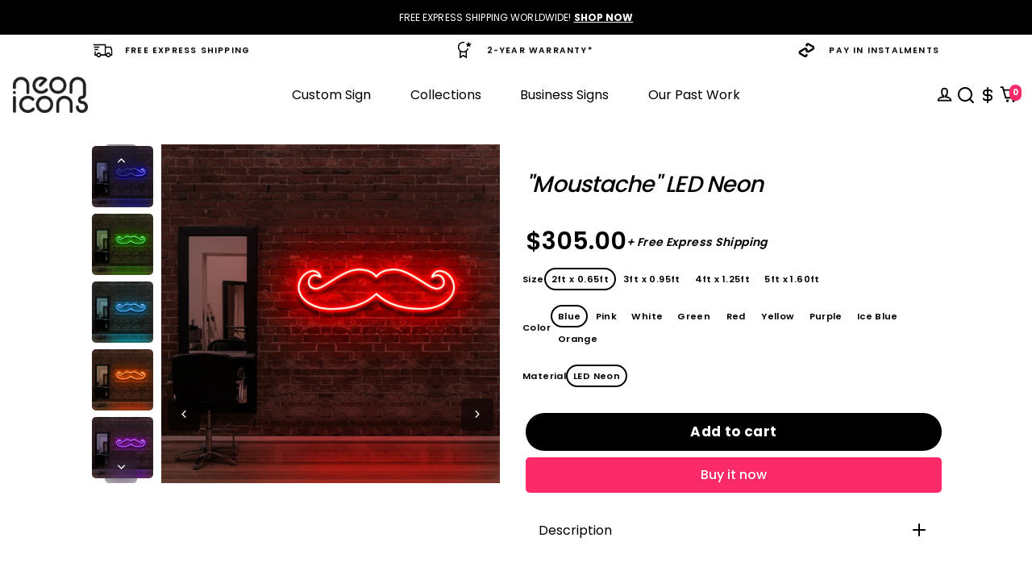

--- FILE ---
content_type: text/html; charset=utf-8
request_url: https://www.neonicons.co.nz/products/moustache-led-neon
body_size: 70847
content:
<!doctype html>
<html>
  <head>
    <title>
      &quot;Moustache&quot; LED Neon
      
      
      
        &ndash; Neon Icons
    </title>
    
      <meta name="description" content="Transform your space with our stunning, handcrafted LED Neon signs. Perfect for making a bold statement and impressing your guests, our unique LED Neon artwork adds a vibrant touch to any room. Designed with both businesses and consumers in mind, our LED Neon signs are ideal for indoor installations, bringing a stylish">
    
    <link rel="canonical" href="https://www.neonicons.co.nz/products/moustache-led-neon">
    <link href="https://static.boostertheme.co" rel="preconnect" crossorigin>
    <link rel="dns-prefetch" href="//static.boostertheme.co">
    <link href="https://theme.boostertheme.com" rel="preconnect" crossorigin>
    <link href="//www.neonicons.co.nz/cdn/shop/t/74/assets/unicons.css?v=127018560314050965921731557328">
    <link href="//www.neonicons.co.nz/cdn/shop/t/74/assets/global.css?v=113392230425129508591731557328" rel="stylesheet">
    <link rel="dns-prefetch" href="//theme.boostertheme.com">
    <meta charset="utf-8">
    <meta http-equiv="X-UA-Compatible" content="IE=edge,chrome=1">
    <meta name="viewport" content="width=device-width,initial-scale=1,shrink-to-fit=no">

    


    <link rel="apple-touch-icon" sizes="180x180" href="//www.neonicons.co.nz/cdn/shop/files/Favicon_NO_Swoosh_Pink__LR_5cd43242-2fd7-4731-a3e2-23227a5b5564_180x180_crop_center.png?v=1738612458">
    <link rel="icon" type="image/png" sizes="32x32" href="//www.neonicons.co.nz/cdn/shop/files/Favicon_NO_Swoosh_Pink__LR_5cd43242-2fd7-4731-a3e2-23227a5b5564_32x32_crop_center.png?v=1738612458">
    <link rel="icon" type="image/png" sizes="16x16" href="//www.neonicons.co.nz/cdn/shop/files/Favicon_NO_Swoosh_Pink__LR_5cd43242-2fd7-4731-a3e2-23227a5b5564_16x16_crop_center.png?v=1738612458">
    <link rel="manifest" href="//www.neonicons.co.nz/cdn/shop/t/74/assets/site.webmanifest?v=152384614719467521891740035163">
    <meta name="msapplication-TileColor" content="">
    <meta name="theme-color" content=">


    <script>window.performance && window.performance.mark && window.performance.mark('shopify.content_for_header.start');</script><meta name="google-site-verification" content="dsuMzpSJognxIZav62Skx1atbSi6aqbjKRPWa6y3lq4">
<meta id="shopify-digital-wallet" name="shopify-digital-wallet" content="/27931738210/digital_wallets/dialog">
<meta name="shopify-checkout-api-token" content="932de05eb393ea70829b331f7753e7e4">
<meta id="in-context-paypal-metadata" data-shop-id="27931738210" data-venmo-supported="false" data-environment="production" data-locale="en_US" data-paypal-v4="true" data-currency="NZD">
<link rel="alternate" hreflang="x-default" href="https://www.neonicons.com/products/moustache-led-neon">
<link rel="alternate" hreflang="en" href="https://www.neonicons.com/products/moustache-led-neon">
<link rel="alternate" hreflang="de" href="https://www.neonicons.com/de/products/moustache-led-neon">
<link rel="alternate" hreflang="fr" href="https://www.neonicons.com/fr/products/moustache-led-neon">
<link rel="alternate" hreflang="en-AU" href="https://www.neonicons.com.au/products/moustache-led-neon">
<link rel="alternate" hreflang="de-AU" href="https://www.neonicons.com.au/de/products/moustache-led-neon">
<link rel="alternate" hreflang="fr-AU" href="https://www.neonicons.com.au/fr/products/moustache-led-neon">
<link rel="alternate" hreflang="en-CA" href="https://www.neonicons.ca/products/moustache-led-neon">
<link rel="alternate" hreflang="de-CA" href="https://www.neonicons.ca/de/products/moustache-led-neon">
<link rel="alternate" hreflang="fr-CA" href="https://www.neonicons.ca/fr/products/moustache-led-neon">
<link rel="alternate" hreflang="en-NZ" href="https://www.neonicons.co.nz/products/moustache-led-neon">
<link rel="alternate" hreflang="de-NZ" href="https://www.neonicons.co.nz/de/products/moustache-led-neon">
<link rel="alternate" hreflang="fr-NZ" href="https://www.neonicons.co.nz/fr/products/moustache-led-neon">
<link rel="alternate" type="application/json+oembed" href="https://www.neonicons.co.nz/products/moustache-led-neon.oembed">
<script async="async" src="/checkouts/internal/preloads.js?locale=en-NZ"></script>
<script id="apple-pay-shop-capabilities" type="application/json">{"shopId":27931738210,"countryCode":"AU","currencyCode":"NZD","merchantCapabilities":["supports3DS"],"merchantId":"gid:\/\/shopify\/Shop\/27931738210","merchantName":"Neon Icons","requiredBillingContactFields":["postalAddress","email","phone"],"requiredShippingContactFields":["postalAddress","email","phone"],"shippingType":"shipping","supportedNetworks":["visa","masterCard","amex","jcb"],"total":{"type":"pending","label":"Neon Icons","amount":"1.00"},"shopifyPaymentsEnabled":true,"supportsSubscriptions":true}</script>
<script id="shopify-features" type="application/json">{"accessToken":"932de05eb393ea70829b331f7753e7e4","betas":["rich-media-storefront-analytics"],"domain":"www.neonicons.co.nz","predictiveSearch":true,"shopId":27931738210,"locale":"en"}</script>
<script>var Shopify = Shopify || {};
Shopify.shop = "neon-icons.myshopify.com";
Shopify.locale = "en";
Shopify.currency = {"active":"NZD","rate":"1.6911702"};
Shopify.country = "NZ";
Shopify.theme = {"name":"Current Updated 240220","id":146046582996,"schema_name":"Booster-6.2.2","schema_version":"6.2.2","theme_store_id":null,"role":"main"};
Shopify.theme.handle = "null";
Shopify.theme.style = {"id":null,"handle":null};
Shopify.cdnHost = "www.neonicons.co.nz/cdn";
Shopify.routes = Shopify.routes || {};
Shopify.routes.root = "/";</script>
<script type="module">!function(o){(o.Shopify=o.Shopify||{}).modules=!0}(window);</script>
<script>!function(o){function n(){var o=[];function n(){o.push(Array.prototype.slice.apply(arguments))}return n.q=o,n}var t=o.Shopify=o.Shopify||{};t.loadFeatures=n(),t.autoloadFeatures=n()}(window);</script>
<script id="shop-js-analytics" type="application/json">{"pageType":"product"}</script>
<script defer="defer" async type="module" src="//www.neonicons.co.nz/cdn/shopifycloud/shop-js/modules/v2/client.init-shop-cart-sync_WVOgQShq.en.esm.js"></script>
<script defer="defer" async type="module" src="//www.neonicons.co.nz/cdn/shopifycloud/shop-js/modules/v2/chunk.common_C_13GLB1.esm.js"></script>
<script defer="defer" async type="module" src="//www.neonicons.co.nz/cdn/shopifycloud/shop-js/modules/v2/chunk.modal_CLfMGd0m.esm.js"></script>
<script type="module">
  await import("//www.neonicons.co.nz/cdn/shopifycloud/shop-js/modules/v2/client.init-shop-cart-sync_WVOgQShq.en.esm.js");
await import("//www.neonicons.co.nz/cdn/shopifycloud/shop-js/modules/v2/chunk.common_C_13GLB1.esm.js");
await import("//www.neonicons.co.nz/cdn/shopifycloud/shop-js/modules/v2/chunk.modal_CLfMGd0m.esm.js");

  window.Shopify.SignInWithShop?.initShopCartSync?.({"fedCMEnabled":true,"windoidEnabled":true});

</script>
<script>(function() {
  var isLoaded = false;
  function asyncLoad() {
    if (isLoaded) return;
    isLoaded = true;
    var urls = ["https:\/\/loox.io\/widget\/NJZtrUTMsd\/loox.1592432321035.js?shop=neon-icons.myshopify.com","https:\/\/ecommplugins-scripts.trustpilot.com\/v2.1\/js\/header.min.js?settings=eyJrZXkiOiJEZ01OWkZIeWlEZXEybXkxIiwicyI6InNrdSJ9\u0026v=2.5\u0026shop=neon-icons.myshopify.com","https:\/\/ecommplugins-trustboxsettings.trustpilot.com\/neon-icons.myshopify.com.js?settings=1659931074958\u0026shop=neon-icons.myshopify.com","https:\/\/widget.trustpilot.com\/bootstrap\/v5\/tp.widget.sync.bootstrap.min.js?shop=neon-icons.myshopify.com","https:\/\/static.klaviyo.com\/onsite\/js\/klaviyo.js?company_id=VChh5r\u0026shop=neon-icons.myshopify.com","https:\/\/schemaplusfiles.s3.amazonaws.com\/loader.min.js?shop=neon-icons.myshopify.com","https:\/\/d1639lhkj5l89m.cloudfront.net\/js\/storefront\/uppromote.js?shop=neon-icons.myshopify.com","https:\/\/api.config-security.com\/first.js?host=neon-icons.myshopify.com\u0026plat=SHOPIFY\u0026shop=neon-icons.myshopify.com","https:\/\/s3.eu-west-1.amazonaws.com\/production-klarna-il-shopify-osm\/e4ed485f4434fc99f5aa3b93cca936c341960f05\/neon-icons.myshopify.com-1731632077123.js?shop=neon-icons.myshopify.com","https:\/\/cdn.robinpro.gallery\/js\/client.js?v=5ad0431\u0026shop=neon-icons.myshopify.com","https:\/\/api-ap1.hubapi.com\/scriptloader\/v1\/442234691.js?shop=neon-icons.myshopify.com"];
    for (var i = 0; i < urls.length; i++) {
      var s = document.createElement('script');
      s.type = 'text/javascript';
      s.async = true;
      s.src = urls[i];
      var x = document.getElementsByTagName('script')[0];
      x.parentNode.insertBefore(s, x);
    }
  };
  if(window.attachEvent) {
    window.attachEvent('onload', asyncLoad);
  } else {
    window.addEventListener('load', asyncLoad, false);
  }
})();</script>
<script id="__st">var __st={"a":27931738210,"offset":36000,"reqid":"fbdfc5e9-3042-4cf1-8e40-b7b1dda8f00f-1769607823","pageurl":"www.neonicons.co.nz\/products\/moustache-led-neon","u":"7bd5240fd78e","p":"product","rtyp":"product","rid":6735611691185};</script>
<script>window.ShopifyPaypalV4VisibilityTracking = true;</script>
<script id="captcha-bootstrap">!function(){'use strict';const t='contact',e='account',n='new_comment',o=[[t,t],['blogs',n],['comments',n],[t,'customer']],c=[[e,'customer_login'],[e,'guest_login'],[e,'recover_customer_password'],[e,'create_customer']],r=t=>t.map((([t,e])=>`form[action*='/${t}']:not([data-nocaptcha='true']) input[name='form_type'][value='${e}']`)).join(','),a=t=>()=>t?[...document.querySelectorAll(t)].map((t=>t.form)):[];function s(){const t=[...o],e=r(t);return a(e)}const i='password',u='form_key',d=['recaptcha-v3-token','g-recaptcha-response','h-captcha-response',i],f=()=>{try{return window.sessionStorage}catch{return}},m='__shopify_v',_=t=>t.elements[u];function p(t,e,n=!1){try{const o=window.sessionStorage,c=JSON.parse(o.getItem(e)),{data:r}=function(t){const{data:e,action:n}=t;return t[m]||n?{data:e,action:n}:{data:t,action:n}}(c);for(const[e,n]of Object.entries(r))t.elements[e]&&(t.elements[e].value=n);n&&o.removeItem(e)}catch(o){console.error('form repopulation failed',{error:o})}}const l='form_type',E='cptcha';function T(t){t.dataset[E]=!0}const w=window,h=w.document,L='Shopify',v='ce_forms',y='captcha';let A=!1;((t,e)=>{const n=(g='f06e6c50-85a8-45c8-87d0-21a2b65856fe',I='https://cdn.shopify.com/shopifycloud/storefront-forms-hcaptcha/ce_storefront_forms_captcha_hcaptcha.v1.5.2.iife.js',D={infoText:'Protected by hCaptcha',privacyText:'Privacy',termsText:'Terms'},(t,e,n)=>{const o=w[L][v],c=o.bindForm;if(c)return c(t,g,e,D).then(n);var r;o.q.push([[t,g,e,D],n]),r=I,A||(h.body.append(Object.assign(h.createElement('script'),{id:'captcha-provider',async:!0,src:r})),A=!0)});var g,I,D;w[L]=w[L]||{},w[L][v]=w[L][v]||{},w[L][v].q=[],w[L][y]=w[L][y]||{},w[L][y].protect=function(t,e){n(t,void 0,e),T(t)},Object.freeze(w[L][y]),function(t,e,n,w,h,L){const[v,y,A,g]=function(t,e,n){const i=e?o:[],u=t?c:[],d=[...i,...u],f=r(d),m=r(i),_=r(d.filter((([t,e])=>n.includes(e))));return[a(f),a(m),a(_),s()]}(w,h,L),I=t=>{const e=t.target;return e instanceof HTMLFormElement?e:e&&e.form},D=t=>v().includes(t);t.addEventListener('submit',(t=>{const e=I(t);if(!e)return;const n=D(e)&&!e.dataset.hcaptchaBound&&!e.dataset.recaptchaBound,o=_(e),c=g().includes(e)&&(!o||!o.value);(n||c)&&t.preventDefault(),c&&!n&&(function(t){try{if(!f())return;!function(t){const e=f();if(!e)return;const n=_(t);if(!n)return;const o=n.value;o&&e.removeItem(o)}(t);const e=Array.from(Array(32),(()=>Math.random().toString(36)[2])).join('');!function(t,e){_(t)||t.append(Object.assign(document.createElement('input'),{type:'hidden',name:u})),t.elements[u].value=e}(t,e),function(t,e){const n=f();if(!n)return;const o=[...t.querySelectorAll(`input[type='${i}']`)].map((({name:t})=>t)),c=[...d,...o],r={};for(const[a,s]of new FormData(t).entries())c.includes(a)||(r[a]=s);n.setItem(e,JSON.stringify({[m]:1,action:t.action,data:r}))}(t,e)}catch(e){console.error('failed to persist form',e)}}(e),e.submit())}));const S=(t,e)=>{t&&!t.dataset[E]&&(n(t,e.some((e=>e===t))),T(t))};for(const o of['focusin','change'])t.addEventListener(o,(t=>{const e=I(t);D(e)&&S(e,y())}));const B=e.get('form_key'),M=e.get(l),P=B&&M;t.addEventListener('DOMContentLoaded',(()=>{const t=y();if(P)for(const e of t)e.elements[l].value===M&&p(e,B);[...new Set([...A(),...v().filter((t=>'true'===t.dataset.shopifyCaptcha))])].forEach((e=>S(e,t)))}))}(h,new URLSearchParams(w.location.search),n,t,e,['guest_login'])})(!0,!0)}();</script>
<script integrity="sha256-4kQ18oKyAcykRKYeNunJcIwy7WH5gtpwJnB7kiuLZ1E=" data-source-attribution="shopify.loadfeatures" defer="defer" src="//www.neonicons.co.nz/cdn/shopifycloud/storefront/assets/storefront/load_feature-a0a9edcb.js" crossorigin="anonymous"></script>
<script data-source-attribution="shopify.dynamic_checkout.dynamic.init">var Shopify=Shopify||{};Shopify.PaymentButton=Shopify.PaymentButton||{isStorefrontPortableWallets:!0,init:function(){window.Shopify.PaymentButton.init=function(){};var t=document.createElement("script");t.src="https://www.neonicons.co.nz/cdn/shopifycloud/portable-wallets/latest/portable-wallets.en.js",t.type="module",document.head.appendChild(t)}};
</script>
<script data-source-attribution="shopify.dynamic_checkout.buyer_consent">
  function portableWalletsHideBuyerConsent(e){var t=document.getElementById("shopify-buyer-consent"),n=document.getElementById("shopify-subscription-policy-button");t&&n&&(t.classList.add("hidden"),t.setAttribute("aria-hidden","true"),n.removeEventListener("click",e))}function portableWalletsShowBuyerConsent(e){var t=document.getElementById("shopify-buyer-consent"),n=document.getElementById("shopify-subscription-policy-button");t&&n&&(t.classList.remove("hidden"),t.removeAttribute("aria-hidden"),n.addEventListener("click",e))}window.Shopify?.PaymentButton&&(window.Shopify.PaymentButton.hideBuyerConsent=portableWalletsHideBuyerConsent,window.Shopify.PaymentButton.showBuyerConsent=portableWalletsShowBuyerConsent);
</script>
<script>
  function portableWalletsCleanup(e){e&&e.src&&console.error("Failed to load portable wallets script "+e.src);var t=document.querySelectorAll("shopify-accelerated-checkout .shopify-payment-button__skeleton, shopify-accelerated-checkout-cart .wallet-cart-button__skeleton"),e=document.getElementById("shopify-buyer-consent");for(let e=0;e<t.length;e++)t[e].remove();e&&e.remove()}function portableWalletsNotLoadedAsModule(e){e instanceof ErrorEvent&&"string"==typeof e.message&&e.message.includes("import.meta")&&"string"==typeof e.filename&&e.filename.includes("portable-wallets")&&(window.removeEventListener("error",portableWalletsNotLoadedAsModule),window.Shopify.PaymentButton.failedToLoad=e,"loading"===document.readyState?document.addEventListener("DOMContentLoaded",window.Shopify.PaymentButton.init):window.Shopify.PaymentButton.init())}window.addEventListener("error",portableWalletsNotLoadedAsModule);
</script>

<script type="module" src="https://www.neonicons.co.nz/cdn/shopifycloud/portable-wallets/latest/portable-wallets.en.js" onError="portableWalletsCleanup(this)" crossorigin="anonymous"></script>
<script nomodule>
  document.addEventListener("DOMContentLoaded", portableWalletsCleanup);
</script>

<script id='scb4127' type='text/javascript' async='' src='https://www.neonicons.co.nz/cdn/shopifycloud/privacy-banner/storefront-banner.js'></script><link id="shopify-accelerated-checkout-styles" rel="stylesheet" media="screen" href="https://www.neonicons.co.nz/cdn/shopifycloud/portable-wallets/latest/accelerated-checkout-backwards-compat.css" crossorigin="anonymous">
<style id="shopify-accelerated-checkout-cart">
        #shopify-buyer-consent {
  margin-top: 1em;
  display: inline-block;
  width: 100%;
}

#shopify-buyer-consent.hidden {
  display: none;
}

#shopify-subscription-policy-button {
  background: none;
  border: none;
  padding: 0;
  text-decoration: underline;
  font-size: inherit;
  cursor: pointer;
}

#shopify-subscription-policy-button::before {
  box-shadow: none;
}

      </style>

<script>window.performance && window.performance.mark && window.performance.mark('shopify.content_for_header.end');</script>

    <style>
              @font-face {
  font-family: Poppins;
  font-weight: 500;
  font-style: normal;
  src: url("//www.neonicons.co.nz/cdn/fonts/poppins/poppins_n5.ad5b4b72b59a00358afc706450c864c3c8323842.woff2") format("woff2"),
       url("//www.neonicons.co.nz/cdn/fonts/poppins/poppins_n5.33757fdf985af2d24b32fcd84c9a09224d4b2c39.woff") format("woff");
font-display: swap;}
      @font-face {
  font-family: Poppins;
  font-weight: 400;
  font-style: normal;
  src: url("//www.neonicons.co.nz/cdn/fonts/poppins/poppins_n4.0ba78fa5af9b0e1a374041b3ceaadf0a43b41362.woff2") format("woff2"),
       url("//www.neonicons.co.nz/cdn/fonts/poppins/poppins_n4.214741a72ff2596839fc9760ee7a770386cf16ca.woff") format("woff");
font-display: swap;}
     @font-face {
  font-family: Poppins;
  font-weight: 600;
  font-style: normal;
  src: url("//www.neonicons.co.nz/cdn/fonts/poppins/poppins_n6.aa29d4918bc243723d56b59572e18228ed0786f6.woff2") format("woff2"),
       url("//www.neonicons.co.nz/cdn/fonts/poppins/poppins_n6.5f815d845fe073750885d5b7e619ee00e8111208.woff") format("woff");
font-display: swap;}
     @font-face {
  font-family: Poppins;
  font-weight: 700;
  font-style: normal;
  src: url("//www.neonicons.co.nz/cdn/fonts/poppins/poppins_n7.56758dcf284489feb014a026f3727f2f20a54626.woff2") format("woff2"),
       url("//www.neonicons.co.nz/cdn/fonts/poppins/poppins_n7.f34f55d9b3d3205d2cd6f64955ff4b36f0cfd8da.woff") format("woff");
font-display: swap;}
 :root{--baseFont: Poppins, sans-serif;--titleFont: Poppins, sans-serif;--smallFontSize: 14px;--baseFontSize: 16px;--mediumFontSize: 30px;--mediumSubtitleFontSize: 24.0px;--bigFontSize: 48px;--headingFontSize: 28px;--subHeadingFontSize: 14px;--bodyBackgroundColor: #FFFFFF;--textColor:  #000000;--titleColor: #FFFFFF;--secondaryBodyBackgroundColor: #FFFFFF;--secondaryTextColor: #000000;--linkColor: #2B2F3D;--gLinkColor: #2B2F3D;--accentColor: #fc2a68;--accentColor005: rgba(252, 42, 104, 0.05);--accentColor01: rgba(252, 42, 104, 0.1);--accentColor025: rgba(252, 42, 104, 0.25);--accentColor05: rgba(252, 42, 104, 0.5);--accentColor075: rgba(252, 42, 104, 0.75);--accentTextColor: #FFFFFF;--secondaryAccentColor: #00ffdd;--secondaryAccentTextColor: #FFFFFF;--disabledBackgroundColor: ;--disabledTextColor: ;--alertColor: #fc552a;--alertColor005: rgba(252, 85, 42, 0.05);--borderRadius: 0px;--borderRadiusSmall: 5px;--cardPadding: 5px;--maxwidth:1080px;;--inputFill: #EFEFEF;--inputContent: #000000}*{box-sizing:border-box;backface-visibility:hidden}html{-webkit-text-size-adjust:100%}body{margin:0}main{display:block}hr{box-sizing:content-box;height:0;overflow:visible}pre{font-family:monospace, monospace;font-size:1em}a{background-color:transparent}abbr[title]{border-bottom:none;text-decoration:underline;text-decoration:underline dotted}b,strong{font-weight:bolder}code,kbd,samp{font-family:monospace, monospace;font-size:1em}small{font-size:80%}sub,sup{font-size:75%;line-height:0;position:relative;vertical-align:baseline}sub{bottom:-0.25em}sup{top:-0.5em}img{border-style:none;max-width:100%;height:auto}button,input,optgroup,select,textarea{font-family:inherit;font-size:100%;line-height:1.15;margin:0;background:var(--inputFill);color:var(--inputContent);border:1px solid #e2e2e2;border-radius:var(--borderRadiusSmall)}button:hover,select:hover{cursor:pointer}button,input{overflow:visible}button,select{text-transform:none}button,[type="button"],[type="reset"],[type="submit"]{-webkit-appearance:button}button::-moz-focus-inner,[type="button"]::-moz-focus-inner,[type="reset"]::-moz-focus-inner,[type="submit"]::-moz-focus-inner{border-style:none;padding:0}button:-moz-focusring,[type="button"]:-moz-focusring,[type="reset"]:-moz-focusring,[type="submit"]:-moz-focusring{outline:1px dotted ButtonText}fieldset{padding:0.35em 0.75em 0.625em}legend{box-sizing:border-box;color:inherit;display:table;max-width:100%;padding:0;white-space:normal}progress{vertical-align:baseline}textarea{overflow:auto}[type="checkbox"],[type="radio"]{box-sizing:border-box;padding:0}[type="number"]::-webkit-inner-spin-button,[type="number"]::-webkit-outer-spin-button{height:auto}[type="search"]{-webkit-appearance:textfield;outline-offset:-2px}[type="search"]::-webkit-search-decoration{-webkit-appearance:none}::-webkit-file-upload-button{-webkit-appearance:button;font:inherit}details{display:block}summary{display:list-item}template{display:none}[hidden]{display:none}:focus{outline:0}select:focus,input:focus{border:1px solid darken(#e2e2e2, 20%)}[class^="col"] p{width:100%}.container-fluid,.container{margin-right:auto;margin-left:auto}.row-container{margin:auto auto}.row{position:relative;display:-webkit-box;display:-ms-flexbox;display:flex;-webkit-box-flex:0;-ms-flex:0 1 auto;flex:0 1 auto;-webkit-box-orient:horizontal;-webkit-box-direction:normal;-ms-flex-direction:row;flex-direction:row;-ms-flex-wrap:wrap;flex-wrap:wrap;width:100%}.row.reverse{-webkit-box-orient:horizontal;-webkit-box-direction:reverse;-ms-flex-direction:row-reverse;flex-direction:row-reverse}.col.reverse{-webkit-box-orient:vertical;-webkit-box-direction:reverse;-ms-flex-direction:column-reverse;flex-direction:column-reverse}.hide{display:none !important}.col-min,.col,.col-1,.col-2,.col-3,.col-4,.col-5,.col-6,.col-7,.col-8,.col-9,.col-10,.col-11,.col-12,.col-offset-0,.col-offset-1,.col-offset-2,.col-offset-3,.col-offset-4,.col-offset-5,.col-offset-6,.col-offset-7,.col-offset-8,.col-offset-9,.col-offset-10,.col-offset-11,.col-offset-12{display:flex;-webkit-box-flex:0;-ms-flex:0 0 auto;flex:0 0 auto;padding-right:12px;padding-left:12px}.col-min{max-width:100%}.col{-webkit-box-flex:1;-ms-flex-positive:1;flex-grow:1;-ms-flex-preferred-size:0;flex-basis:0;max-width:100%}.col-1{-ms-flex-preferred-size:8.33333333%;flex-basis:8.33333333%;max-width:8.33333333%}.col-2{-ms-flex-preferred-size:16.66666667%;flex-basis:16.66666667%;max-width:16.66666667%}.col-3{-ms-flex-preferred-size:25%;flex-basis:25%;max-width:25%}.col-4{-ms-flex-preferred-size:33.33333333%;flex-basis:33.33333333%;max-width:33.33333333%}.col-5{-ms-flex-preferred-size:41.66666667%;flex-basis:41.66666667%;max-width:41.66666667%}.col-6{-ms-flex-preferred-size:50%;flex-basis:50%;max-width:50%}.col-7{-ms-flex-preferred-size:58.33333333%;flex-basis:58.33333333%;max-width:58.33333333%}.col-8{-ms-flex-preferred-size:66.66666667%;flex-basis:66.66666667%;max-width:66.66666667%}.col-9{-ms-flex-preferred-size:75%;flex-basis:75%;max-width:75%}.col-10{-ms-flex-preferred-size:83.33333333%;flex-basis:83.33333333%;max-width:83.33333333%}.col-11{-ms-flex-preferred-size:91.66666667%;flex-basis:91.66666667%;max-width:91.66666667%}.col-12{-ms-flex-preferred-size:100%;flex-basis:100%;max-width:100%}.col-offset-0{margin-left:0}.col-offset-1{margin-left:8.33333333%}.col-offset-2{margin-left:16.66666667%}.col-offset-3{margin-left:25%}.col-offset-4{margin-left:33.33333333%}.col-offset-5{margin-left:41.66666667%}.col-offset-6{margin-left:50%}.col-offset-7{margin-left:58.33333333%}.col-offset-8{margin-left:66.66666667%}.col-offset-9{margin-left:75%}.col-offset-10{margin-left:83.33333333%}.col-offset-11{margin-left:91.66666667%}.start{-webkit-box-pack:start;-ms-flex-pack:start;justify-content:flex-start;justify-items:flex-start;text-align:left;text-align:start}.center{-webkit-box-pack:center;-ms-flex-pack:center;justify-content:center;justify-items:center;text-align:center}.end{-webkit-box-pack:end;-ms-flex-pack:end;justify-content:flex-end;justify-items:flex-end;text-align:right;text-align:end}.top{-webkit-box-align:start;-ms-flex-align:start;align-items:flex-start;align-content:flex-start}.middle{-webkit-box-align:center;-ms-flex-align:center;align-items:center;align-content:center}.bottom{-webkit-box-align:end;-ms-flex-align:end;align-items:flex-end;align-content:flex-end}.around{-ms-flex-pack:distribute;justify-content:space-around}.between{-webkit-box-pack:justify;-ms-flex-pack:justify;justify-content:space-between}.first{-webkit-box-ordinal-group:0;-ms-flex-order:-1;order:-1}.last{-webkit-box-ordinal-group:2;-ms-flex-order:1;order:1}@media only screen and (min-width: 600px){.col-sm-min,.col-sm,.col-sm-1,.col-sm-2,.col-sm-3,.col-sm-4,.col-sm-5,.col-sm-6,.col-sm-7,.col-sm-8,.col-sm-9,.col-sm-10,.col-sm-11,.col-sm-12,.col-sm-offset-0,.col-sm-offset-1,.col-sm-offset-2,.col-sm-offset-3,.col-sm-offset-4,.col-sm-offset-5,.col-sm-offset-6,.col-sm-offset-7,.col-sm-offset-8,.col-sm-offset-9,.col-sm-offset-10,.col-sm-offset-11,.col-sm-offset-12{display:flex;-webkit-box-flex:0;-ms-flex:0 0 auto;flex:0 0 auto;padding-right:12px;padding-left:12px}.col-sm{-webkit-box-flex:1;-ms-flex-positive:1;flex-grow:1;-ms-flex-preferred-size:0;flex-basis:0;max-width:100%}.col-sm-1{-ms-flex-preferred-size:8.33333333%;flex-basis:8.33333333%;max-width:8.33333333%}.col-sm-2{-ms-flex-preferred-size:16.66666667%;flex-basis:16.66666667%;max-width:16.66666667%}.col-sm-3{-ms-flex-preferred-size:25%;flex-basis:25%;max-width:25%}.col-sm-4{-ms-flex-preferred-size:33.33333333%;flex-basis:33.33333333%;max-width:33.33333333%}.col-sm-5{-ms-flex-preferred-size:41.66666667%;flex-basis:41.66666667%;max-width:41.66666667%}.col-sm-6{-ms-flex-preferred-size:50%;flex-basis:50%;max-width:50%}.col-sm-7{-ms-flex-preferred-size:58.33333333%;flex-basis:58.33333333%;max-width:58.33333333%}.col-sm-8{-ms-flex-preferred-size:66.66666667%;flex-basis:66.66666667%;max-width:66.66666667%}.col-sm-9{-ms-flex-preferred-size:75%;flex-basis:75%;max-width:75%}.col-sm-10{-ms-flex-preferred-size:83.33333333%;flex-basis:83.33333333%;max-width:83.33333333%}.col-sm-11{-ms-flex-preferred-size:91.66666667%;flex-basis:91.66666667%;max-width:91.66666667%}.col-sm-12{-ms-flex-preferred-size:100%;flex-basis:100%;max-width:100%}.col-sm-offset-0{margin-left:0}.col-sm-offset-1{margin-left:8.33333333%}.col-sm-offset-2{margin-left:16.66666667%}.col-sm-offset-3{margin-left:25%}.col-sm-offset-4{margin-left:33.33333333%}.col-sm-offset-5{margin-left:41.66666667%}.col-sm-offset-6{margin-left:50%}.col-sm-offset-7{margin-left:58.33333333%}.col-sm-offset-8{margin-left:66.66666667%}.col-sm-offset-9{margin-left:75%}.col-sm-offset-10{margin-left:83.33333333%}.col-sm-offset-11{margin-left:91.66666667%}.start-sm{-webkit-box-pack:start;-ms-flex-pack:start;justify-content:flex-start;text-align:left;text-align:start}.center-sm{-webkit-box-pack:center;-ms-flex-pack:center;justify-content:center;text-align:center}.end-sm{-webkit-box-pack:end;-ms-flex-pack:end;justify-content:flex-end;text-align:right;text-align:end}.top-sm{-webkit-box-align:start;-ms-flex-align:start;align-items:flex-start}.middle-sm{-webkit-box-align:center;-ms-flex-align:center;align-items:center}.bottom-sm{-webkit-box-align:end;-ms-flex-align:end;align-items:flex-end}.around-sm{-ms-flex-pack:distribute;justify-content:space-around}.between-sm{-webkit-box-pack:justify;-ms-flex-pack:justify;justify-content:space-between}.first-sm{-webkit-box-ordinal-group:0;-ms-flex-order:-1;order:-1}.last-sm{-webkit-box-ordinal-group:2;-ms-flex-order:1;order:1}}@media only screen and (min-width: 768px){.col-md-min,.col-md,.col-md-1,.col-md-2,.col-md-3,.col-md-4,.col-md-5,.col-md-6,.col-md-7,.col-md-8,.col-md-9,.col-md-10,.col-md-11,.col-md-12,.col-md-1-5,.col-md-offset-0,.col-md-offset-1,.col-md-offset-2,.col-md-offset-3,.col-md-offset-4,.col-md-offset-5,.col-md-offset-6,.col-md-offset-7,.col-md-offset-8,.col-md-offset-9,.col-md-offset-10,.col-md-offset-11,.col-md-offset-12{display:flex;-webkit-box-flex:0;-ms-flex:0 0 auto;flex:0 0 auto;padding-right:12px;padding-left:12px}.col-md{-webkit-box-flex:1;-ms-flex-positive:1;flex-grow:1;-ms-flex-preferred-size:0;flex-basis:0;max-width:100%}.col-md-1-5{-ms-flex-preferred-size:20%;flex-basis:20%;max-width:20%}.col-md-1{-ms-flex-preferred-size:8.33333333%;flex-basis:8.33333333%;max-width:8.33333333%}.col-md-2{-ms-flex-preferred-size:16.66666667%;flex-basis:16.66666667%;max-width:16.66666667%}.col-md-3{-ms-flex-preferred-size:25%;flex-basis:25%;max-width:25%}.col-md-4{-ms-flex-preferred-size:33.33333333%;flex-basis:33.33333333%;max-width:33.33333333%}.col-md-5{-ms-flex-preferred-size:41.66666667%;flex-basis:41.66666667%;max-width:41.66666667%}.col-md-6{-ms-flex-preferred-size:50%;flex-basis:50%;max-width:50%}.col-md-7{-ms-flex-preferred-size:58.33333333%;flex-basis:58.33333333%;max-width:58.33333333%}.col-md-8{-ms-flex-preferred-size:66.66666667%;flex-basis:66.66666667%;max-width:66.66666667%}.col-md-9{-ms-flex-preferred-size:75%;flex-basis:75%;max-width:75%}.col-md-10{-ms-flex-preferred-size:83.33333333%;flex-basis:83.33333333%;max-width:83.33333333%}.col-md-11{-ms-flex-preferred-size:91.66666667%;flex-basis:91.66666667%;max-width:91.66666667%}.col-md-12{-ms-flex-preferred-size:100%;flex-basis:100%;max-width:100%}.col-md-offset-0{margin-left:0}.col-md-offset-1{margin-left:8.33333333%}.col-md-offset-2{margin-left:16.66666667%}.col-md-offset-3{margin-left:25%}.col-md-offset-4{margin-left:33.33333333%}.col-md-offset-5{margin-left:41.66666667%}.col-md-offset-6{margin-left:50%}.col-md-offset-7{margin-left:58.33333333%}.col-md-offset-8{margin-left:66.66666667%}.col-md-offset-9{margin-left:75%}.col-md-offset-10{margin-left:83.33333333%}.col-md-offset-11{margin-left:91.66666667%}.start-md{-webkit-box-pack:start;-ms-flex-pack:start;justify-content:flex-start;text-align:left;text-align:start}.center-md{-webkit-box-pack:center;-ms-flex-pack:center;justify-content:center;text-align:center}.end-md{-webkit-box-pack:end;-ms-flex-pack:end;justify-content:flex-end;text-align:right;text-align:end}.top-md{-webkit-box-align:start;-ms-flex-align:start;align-items:flex-start}.middle-md{-webkit-box-align:center;-ms-flex-align:center;align-items:center}.bottom-md{-webkit-box-align:end;-ms-flex-align:end;align-items:flex-end}.around-md{-ms-flex-pack:distribute;justify-content:space-around}.between-md{-webkit-box-pack:justify;-ms-flex-pack:justify;justify-content:space-between}.first-md{-webkit-box-ordinal-group:0;-ms-flex-order:-1;order:-1}.last-md{-webkit-box-ordinal-group:2;-ms-flex-order:1;order:1}}@media only screen and (min-width: 1024px){.col-lg-min,.col-lg,.col-lg-1,.col-lg-2,.col-lg-3,.col-lg-4,.col-lg-5,.col-lg-1-5,.col-lg-6,.col-lg-7,.col-lg-8,.col-lg-9,.col-lg-10,.col-lg-11,.col-lg-12,.col-lg-offset-0,.col-lg-offset-1,.col-lg-offset-2,.col-lg-offset-3,.col-lg-offset-4,.col-lg-offset-5,.col-lg-offset-6,.col-lg-offset-7,.col-lg-offset-8,.col-lg-offset-9,.col-lg-offset-10,.col-lg-offset-11,.col-lg-offset-12{display:flex;-webkit-box-flex:0;-ms-flex:0 0 auto;flex:0 0 auto;padding-right:12px;padding-left:12px}.col-lg{-webkit-box-flex:1;-ms-flex-positive:1;flex-grow:1;-ms-flex-preferred-size:0;flex-basis:0;max-width:100%}.col-lg-1{-ms-flex-preferred-size:8.33333333%;flex-basis:8.33333333%;max-width:8.33333333%}.col-lg-2{-ms-flex-preferred-size:16.66666667%;flex-basis:16.66666667%;max-width:16.66666667%}.col-lg-1-5{-ms-flex-preferred-size:20%;flex-basis:20%;max-width:20%}.col-lg-3{-ms-flex-preferred-size:25%;flex-basis:25%;max-width:25%}.col-lg-4{-ms-flex-preferred-size:33.33333333%;flex-basis:33.33333333%;max-width:33.33333333%}.col-lg-5{-ms-flex-preferred-size:41.66666667%;flex-basis:41.66666667%;max-width:41.66666667%}.col-lg-6{-ms-flex-preferred-size:50%;flex-basis:50%;max-width:50%}.col-lg-7{-ms-flex-preferred-size:58.33333333%;flex-basis:58.33333333%;max-width:58.33333333%}.col-lg-8{-ms-flex-preferred-size:66.66666667%;flex-basis:66.66666667%;max-width:66.66666667%}.col-lg-9{-ms-flex-preferred-size:75%;flex-basis:75%;max-width:75%}.col-lg-10{-ms-flex-preferred-size:83.33333333%;flex-basis:83.33333333%;max-width:83.33333333%}.col-lg-11{-ms-flex-preferred-size:91.66666667%;flex-basis:91.66666667%;max-width:91.66666667%}.col-lg-12{-ms-flex-preferred-size:100%;flex-basis:100%;max-width:100%}.col-lg-offset-0{margin-left:0}.col-lg-offset-1{margin-left:8.33333333%}.col-lg-offset-2{margin-left:16.66666667%}.col-lg-offset-3{margin-left:25%}.col-lg-offset-4{margin-left:33.33333333%}.col-lg-offset-5{margin-left:41.66666667%}.col-lg-offset-6{margin-left:50%}.col-lg-offset-7{margin-left:58.33333333%}.col-lg-offset-8{margin-left:66.66666667%}.col-lg-offset-9{margin-left:75%}.col-lg-offset-10{margin-left:83.33333333%}.col-lg-offset-11{margin-left:91.66666667%}.start-lg{-webkit-box-pack:start;-ms-flex-pack:start;justify-content:flex-start;text-align:left;text-align:start}.center-lg{-webkit-box-pack:center;-ms-flex-pack:center;justify-content:center;text-align:center}.end-lg{-webkit-box-pack:end;-ms-flex-pack:end;justify-content:flex-end;text-align:right;text-align:end}.top-lg{-webkit-box-align:start;-ms-flex-align:start;align-items:flex-start}.middle-lg{-webkit-box-align:center;-ms-flex-align:center;align-items:center}.bottom-lg{-webkit-box-align:end;-ms-flex-align:end;align-items:flex-end}.around-lg{-ms-flex-pack:distribute;justify-content:space-around}.between-lg{-webkit-box-pack:justify;-ms-flex-pack:justify;justify-content:space-between}.first-lg{-webkit-box-ordinal-group:0;-ms-flex-order:-1;order:-1}.last-lg{-webkit-box-ordinal-group:2;-ms-flex-order:1;order:1}}.primaryCombo{background-color:var(--accentColor);color:var(--accentTextColor)}.primaryCombo--reversed{background-color:var(--accentTextColor);color:var(--accentColor)}.secondaryCombo{background-color:var(--secondaryAccentColor);color:var(--secondaryAccentTextColor)}.secondaryCombo--reversed{background-color:var(--secondaryAccentTextColor);color:var(--secondaryAccentColor)}.unflex{display:block}.flex{display:flex}::-moz-selection{color:var(--accentTextColor);background:var(--accentColor)}::selection{color:var(--accentTextColor);background:var(--accentColor)}table{border:1px inset transparent;border-collapse:collapse}td,th{padding:16px}tr{transition:background-color 0.15s}tr:nth-child(even){background-color:rgba(255, 255, 255, 0.85);color:var(--secondaryTextColor)}tr:hover{background-color:var(--secondaryBodyBackgroundColor)}.h-reset,.h-reset--all h1,.h-reset--all h2,.h-reset--all h3,.h-reset--all h4,.h-reset--all h5,.h-reset--all h6{margin:0;line-height:1em;font-weight:normal}.urgency__text span p{margin:0}h1,h2,h3{font-family:var(--titleFont)}h1,h2{font-weight:500;color:var(--titleColor)}p,span{color:var(--textColor)}.p-reset,.p-reset--all p{line-height:1.35em;margin:0}a{color:var(--linkColor)}a:not(.button):hover{color:var(--accentColor)}.inherit .s__block *:not(.button):not(.tag):not(.countdown),.footer.inherit *:not(.button),.subfooter.inherit *:not(.button),.info-bar *,.bcard--default .inherit *,.slide .inherit *,.banner.inherit *{color:inherit}.max-width,.layout__boxed,.layout__stretchBg>.layout__content{max-width:var(--maxwidth);margin-right:auto;margin-left:auto;width:100%;position:relative}.raw__content{padding-left:0.75rem;padding-right:0.75rem}.layout__boxed>.layout__content,.layout__stretchContent>.layout__content{margin-right:auto;margin-left:auto;width:100%;position:relative}html,body{height:100%}.container{min-height:100vh;display:flex;flex-direction:column}main{display:flex;flex-direction:column;flex:1 1 auto}.wrapper--bottom{margin-top:auto;padding-top:48px}body{font-family:var(--baseFont);font-weight:400;font-size:var(--baseFontSize);background:var(--bodyBackgroundColor);color:var(--textColor)}input{border-radius:var(--borderRadiusSmall)}.svg-icon{height:20px;width:20px;max-height:100%;fill:currentColor}.icon-link{height:100%;line-height:0;max-height:20px;margin:0px 4px !important}.icon-link .uil{font-size:25px;color:currentColor}.icon-link .uil.uil-facebook-f{font-size:22px}.icon-link .uil.uil-whatsapp{font-size:23px;line-height:20px}.icon-link .uil::before{line-height:20px;margin:0px !important;padding:0px}.overlay{position:absolute;width:100%;height:100%;top:0;left:0}.self__align--center{align-self:center}.self__align--top{align-self:flex-start}.self__align--bottom{align-self:flex-end}.self__justify--start{justify-self:flex-start}.self__justify--center{justify-self:center}.self__justify--end{justify-self:flex-end}.border-radius{border-radius:var(--borderRadius)}.border-radius--small{border-radius:var(--borderRadiusSmall)}.margin__vertical{margin-top:12px;margin-bottom:12px}.margin__horizontal{margin-left:12px;margin-right:12px}.margin--4{margin:4px}.margin__bottom--12{margin-bottom:12px}.margin__horizontal--4{margin-left:4px;margin-right:4px}.margin--8{margin:8px}.margin--16{margin:16px}.padding__horizontal{padding-left:12px;padding-right:12px}.padding__vertical{padding-top:12px;padding-bottom:12px}.bg__top{background-position:top}.bg__bottom{background-position:bottom}.bg__middle{background-position:center}.disable-select{-webkit-touch-callout:none;-webkit-user-select:none;-khtml-user-select:none;-moz-user-select:none;-ms-user-select:none;user-select:none}.fancy-scroll::-webkit-scrollbar{width:3px}.fancy-scroll::-webkit-scrollbar-track{background:#f1f1f1}.fancy-scroll::-webkit-scrollbar-thumb{background:#888}.fancy-scroll::-webkit-scrollbar-thumb:hover{background:#555}.hidden-scroll::-webkit-scrollbar{width:0px}.hidden-scroll::-webkit-scrollbar-track{background:transparent}.hidden-scroll::-webkit-scrollbar-thumb{background:transparent}.hidden-scroll::-webkit-scrollbar-thumb:hover{background:transparent}select{padding:0.5rem;border-radius:var(--borderRadiusSmall);font-size:var(--smallFontSize)}.booster__popup--holder{position:fixed;right:10px;top:10px;z-index:99;max-width:calc(100% - 20px)}.booster__popup{opacity:0;padding:10px;margin-top:10px;max-width:100%;display:block;text-decoration:none !important}.booster__popup--error{background:var(--alertColor);color:var(--accentTextColor) !important}.booster__popup--info,.booster__popup--success{background:var(--accentColor);color:var(--accentTextColor) !important}.booster__popup--warning{background:#ffe58e;color:black !important}.banner{margin-bottom:24px;padding:24px}.description--collapse{display:-webkit-box;-webkit-box-orient:vertical;overflow:hidden;-webkit-line-clamp:1;text-overflow:ellipsis}.description--collapse>*:not(style):not(script){display:inline-block;min-width:100%}.readMore__toggle{margin-top:12px;display:inline-block}.readMore__toggle:hover{cursor:pointer}.readMore__toggle::after{content:' more'}.pagination{margin:24px 0px}.pagination__page{margin:0px 4px !important;padding:6px 12px;text-decoration:none;transition:all 0.15s;border-radius:var(--borderRadiusSmall)}.pagination__page .uil::before{margin:0px !important}.pagination__page:hover{color:var(--accentColor);background:rgba(252, 42, 104, 0.1)}.pagination__page--current,.pagination__page--current:hover{color:var(--accentTextColor);background:var(--accentColor)}@media screen and (max-width: 767px){.pagination__page{padding:6px}}[data-bstr-slide-holder]{overflow:hidden;overflow-x:scroll;-ms-overflow-style:none;scrollbar-width:none;scroll-behavior:smooth;scroll-snap-type:x mandatory;display:flex;flex-wrap:nowrap}[data-bstr-slide-holder]::-webkit-scrollbar{display:none}[data-bstr-slider-orientation="vertical"]{overflow:hidden;overflow-y:scroll;scroll-snap-type:y mandatory;padding-left:0;scroll-padding-left:0;flex-direction:column}[data-bstr-slide]{scroll-snap-align:start}.nav__utils{justify-content:flex-end}.page__header .logo--transparent{display:none}.header__plist--item{display:flex;margin-bottom:0.5rem}.header__plist--item>a{flex-shrink:0}.header__plist--image{height:80px;width:80px;object-fit:cover;flex-shrink:0;margin-right:0.5rem}.header__plist--name{display:block;margin-bottom:0.35rem;white-space:normal}.header__utility>*:hover,.header__utility .uil:hover{cursor:pointer;color:var(--accent)}.header__utility>*:not(:first-child){margin-left:.15rem}.search__icon{color:inherit}#user__button:checked+.user__holder,#i18n__button:checked+.i18n__holder{height:auto;padding:24px;opacity:1}#user__button:checked+.user__holder{padding-bottom:16px}#user__button:checked ~ .overlay,#i18n__button:checked ~ .overlay{display:block;background:black;opacity:.2}.user__button label,.i18n__button label{position:relative;z-index:1}.user__holder,.i18n__holder{position:absolute;margin-top:12px;background:var(--bodyBackgroundColor);min-width:200px;right:0px;box-shadow:0px 0px 10px rgba(0,0,0,0.08);text-align:left;display:block;height:0;overflow:hidden;opacity:0;transition:opacity 0.25s;padding:0px;z-index:999;color:var(--textColor);font-size:initial}.user__button .overlay,.i18n__button .overlay{position:fixed;z-index:0;display:none}.user__link{display:block;text-decoration:none;margin-bottom:12px !important}.user__link .uil{font-size:1.1em;margin-right:6px}.i18n__title{display:block;margin-bottom:8px !important;text-transform:uppercase;font-size:13px;font-weight:600}.i18n__title:last-of-type{margin-top:16px !important}.i18n__title:first-of-type{margin-top:0px !important}.search__container{position:relative;display:inline-block;flex:1;text-align:right}.search__container--inline{height:auto}.search__container--abs{position:fixed;left:0;top:0;box-shadow:0px 0px 10px rgba(0,0,0,0.08);z-index:999;width:100%;opacity:0;transform:translateY(-100%);transition:all 0.25s}.search__container--abs .search__container--wrapper{padding:24px 32px;background:var(--bodyBackgroundColor)}.search__container--abs.focused{opacity:1;transform:translateY(0%)}.search__container--abs form input{font-size:25px;width:calc(100% - 35px);max-width:780px;padding:8px 16px;margin-top:8px;padding-left:0px;background:transparent;border:none}.search__container--abs .search__icon--submit{font-size:20px;padding:0px;margin:0px !important;background:transparent;border:none}.search__container--abs .search__overlay{background:black;position:fixed;z-index:-1;height:100vh;width:100vw;left:0;top:0;opacity:0.15}.search__container--abs.focused .search__overlay{display:block}.search__title{display:flex;width:100%}.search__title span{margin-left:auto !important}.search__container--abs.focused .search__results{display:flex;left:35px;transform:none}.search__results a{text-decoration:none}.search__icon:hover{cursor:pointer}.search__results{position:absolute;width:100%;left:50%;transform:translateX(-50%);padding:0px 8px;background:var(--bodyBackgroundColor);z-index:14;max-width:600px;display:none}.search__container--inline .search__results{padding:8px}.search__container--inline .search__results .card--default{display:flex;max-width:100%;width:100%;padding:8px;border-radius:var(--borderRadiusSmall);margin-bottom:8px}.search__container--inline .search__results .card--default:hover{color:var(--accentColor);background:rgba(252, 42, 104, 0.1)}.search__container--inline .search__results .card__img--container{max-width:80px;margin:0px !important;margin-right:12px !important}.search__container--inline .search__results .card--default .card__info{text-align:left;margin:0px !important}.search__result{display:flex;align-content:center;align-items:center;justify-content:left;min-height:50px;padding:8px 0px;margin:8px 0px;color:inherit;transition:background-color 0.15s}.search__result:hover{background-color:rgba(252, 42, 104, 0.1)}.search__result--details span{transition:color 0.15s}.search__result:hover .search__result--details span{color:var(--accentColor)}.search__result--details{margin-left:8px;text-align:left}.search__result--details .name{display:block;margin-bottom:8px !important}.search__container span:hover{cursor:pointer}.header form{height:100%}.search__result--image{height:80px;width:80px;background-position:center;background-size:cover;margin-left:8px !important}.search__overlay{z-index:13;position:fixed;height:100%;width:100%;background:#000;opacity:0;top:0px;left:0px;transition:opacity 0.15s;display:none}.search__container.focused .search__overlay{display:block;opacity:.1}.search__container.focused .search__results{display:block}.search__page--result{margin-bottom:12px !important}.searchpage__title{padding-top:76px;padding-bottom:76px;text-align:center}.searchpage__input{padding:4px 12px;margin-right:8px}.searchpage__input--title{margin-bottom:24px !important}.search__term{color:var(--accentColor)}.searchpage__subtitle{margin-bottom:16px !important;font-size:var(--mediumSubtitleFontSize)}@media only screen and (min-width: 768px){.search__container--sub{position:relative}.search__container--inline input{width:100%;padding-left:35px;height:35px;z-index:14;max-width:750px;display:block;position:relative}.search__container--inline .search__icon,.search__container--inline.focused .search__icon--submit{position:absolute;left:5px;height:20px;top:50%;margin-top:-10px !important;z-index:15}.search__container--inline .search__icon--submit{display:none}.search__container--inline.focused .search__icon{display:none}.search__container--inline.focused .search__icon--submit{display:block}.search__container--inline .search__icon--submit .svg-icon{height:20px;width:20px}}@media only screen and (max-width: 767px){.search__container--abs.focused .search__results{position:absolute;width:100vw;left:0px;display:block}.search__results--abs{padding:8px}.search__results--abs .card--default{display:flex;max-width:100%;width:100%;padding:8px;border-radius:var(--borderRadiusSmall);margin-bottom:8px}.search__results--abs .card--default:hover{color:var(--accentColor);background:rgba(252, 42, 104, 0.1)}.search__results--abs .card__img--container{max-width:80px;margin:0px !important;margin-right:12px !important}.search__results--abs .card--default .card__info{text-align:left;margin:0px}}@media only screen and (min-width: 768px){.search__container--abs.focused .search__results--abs{left:0px;width:100%;max-height:85vh;max-width:none;padding-bottom:24px}}.linklist__link{margin:0px 4px !important}.marquee-container{transition:transform 0.3s;height:100%;justify-content:inherit;backface-visibility:hidden;transform:translateZ(0);-webkit-font-smoothing:subpixel-antialiased}.marquee-container p{overflow:hidden;margin:0 !important;height:100%;width:100%;display:flex;align-items:center;justify-content:inherit}.info-bar>div>div:not(.block--minicart) a{text-decoration:none;transition:all 0.15s}.info-bar>div>div:not(.block--minicart) a:hover{color:currentColor;opacity:0.8}.breadcrumbs--default{padding:0.5rem;color:var(--secondaryTextColor);background:var(--secondaryBodyBackgroundColor)}.breadcrumbs__wrapper .breadcrumb{width:100%}.breadcrumbs__wrapper{background:var(--secondaryBodyBackgroundColor)}.breadcrumb{font-size:12px}.breadcrumb a{text-decoration:none}.breadcrumb span{margin-left:4px !important}.tag{padding:4px 6px;background:#000;font-size:12px;font-weight:bold;color:#ffffff;text-transform:uppercase;border-radius:var(--borderRadiusSmall);margin-bottom:5px !important;text-align:center}.tag *{color:#ffffff}.tag--sale{background:#EF0000}.tag--soldout{background:#000}.tag--custom{background:var(--accentColor)}  .card__tags{position:absolute;top:5px;left:5px;max-width:50%;z-index:1}.card--holder{padding:0px var(--cardPadding)}.card--default{position:relative;display:inline-block;width:100%;margin-bottom:10px}.card__slider__parent{height:100%;width:100%}.card__slider{height:100%;width:100%;flex-wrap:nowrap;display:flex;font-size:0px}.card--default .slider__button{opacity:0}.card--default:hover .slider__button{opacity:0.4}.card--default a{text-decoration:none}.card--default .card__info{text-align:left;margin:8px 0px}.card--default .card__price,.card--default .card__price *{font-weight:400; }.card--default .card__price--sale,.card--default .card__price--sale span{font-weight:600; }.card--default .card__price--sale .card__price--old{font-weight:600; color:var(--secondaryTextColor); text-decoration:line-through}.card--default .card__brand{font-size:0.8em;font-weight:400; color:rgba(0,0,0,0); margin-bottom:4px !important;display:inline-block}.spr-starrating.spr-badge-starrating{color:var(--accentColor)}.card--default .spr-badge{margin-bottom:4px !important}.card--default .spr-badge .spr-badge-caption{display:none !important}.card--default .card__img .card__img--secondary{opacity:0;position:absolute;left:0px;top:0px}.card--default:hover .card__img .card__img--secondary{opacity:1}.card__img--container{overflow:hidden;position:relative;display:block;margin-left:auto !important;margin-right:auto !important;width:100%}.card--expanded .card__img--container{width:35%;max-width:400px;min-width:80px}.card__img--ratio{ padding-top:100%; width:100%;position:relative;border-radius:var(--borderRadius);overflow:hidden}.card__img{position:absolute;width:100%;height:100%;top:0;left:0}.card__img img{height:100%;width:100%;transition:all .4s ease;object-fit:contain}.card--soldout .card__img img{filter:grayscale(1)}.card__tags span{display:block;word-break:break-word}.card--expanded .card--holder{max-width:100%;flex-basis:100%}.card__buttons{margin-top:8px}  .card--expanded .card--default{max-width:100%;display:flex;margin-bottom:36px;padding:0px}.card--expanded .card__brand{margin-bottom:8px !important}.card--expanded .card__title{font-size:1.3em}.card--expanded .card--default{flex-wrap:nowrap}.card--expanded .card__img{max-width:400px;margin-right:16px !important}.card--expanded .card__info{justify-content:center;text-align:left;flex:1;display:flex;flex-direction:column;margin:0px 16px}.card--default .card__description{display:none;margin-top:8px !important}.card--expanded .card__info>*{overflow: hidden; text-overflow: ellipsis; display: -webkit-box; -webkit-line-clamp: 8; -webkit-box-orient: vertical;}.card--hover::before{position:absolute;height:calc(100% + 16px);width:calc(100% + 16px);top:-8px;left:-8px;content:'';background:var(--bodyBackgroundColor);box-shadow:0px 0px 10px rgba(0,0,0,0.08);z-index:-1;display:none;border-top-left-radius:var(--borderRadius);border-top-right-radius:var(--borderRadius)}.card--expanded .card__buttons{position:relative !important;box-shadow:none !important;margin-top:12px !important;padding:0px !important;margin-bottom:0 !important;text-align:left !important;display:block !important;left:0px !important;background:transparent !important;border-radius:0px !important;width:100% !important;margin-top:16px !important}.card--hover:hover .card__buttons{display:block}.card--default:hover{z-index:9}.card--default:hover .card__img img{transform:scale(1.2)}.card--default:hover .card__img .card__img--gallery img{transform:scale(1)}.card__img--gallery{width:100%;flex-shrink:0}.card--default:hover::before{display:block}.card__price{display:block}.card__title{display:block;margin-bottom:8px !important;white-space:normal;font-weight:700; }.card__reviews{display:block;margin-bottom:4px !important}.card__reviews .uil::before{margin:0px !important}.card__reviews--empty{color:var(--secondaryTextColor)}.card__reviews--positive{color:var(--accentColor)}.card__reviews svg{height:15px;width:15px}@media only screen and (min-width: 768px){.card--hover .card__buttons{position:absolute;width:calc(100% + 16px);left:-8px;text-align:center;display:none;background:var(--bodyBackgroundColor);padding-top:8px;padding-left:var(--cardPadding);padding-right:var(--cardPadding);padding-bottom:12px;box-shadow:0px 10px 10px rgba(0,0,0,0.08);border-bottom-left-radius:var(--borderRadius);border-bottom-right-radius:var(--borderRadius)}.card--slide{overflow:hidden}.card--expanded .card--slide:hover .card__img--container{transform:translateY(0%)}.card--expanded .card--slide .card__buttons{width:auto;opacity:1;height:auto;position:relative;padding-bottom:0px}.card--expanded .card--slide .card__info{padding-top:0px}.card--expanded .card--slide:hover .card__info{transform:translateY(0%)}.card--slide .card__buttons{position:absolute;width:100%;opacity:0;height:0;overflow:hidden;transition:opacity 0.15s;padding-bottom:8px}.card--slide .card__info{padding-top:8px;transition:transform 0.15s}.card--slide:hover .card__info{transform:translateY(-46px)}.card--slide .card__img--container{transition:transform 0.15s;transform:translateY(0%)}.card--slide:hover .card__img--container{transform:translateY(-36px)}.card--slide:hover .card__buttons{opacity:1;height:auto}}@media only screen and (max-width: 767px){.card--default .button{width:100%;padding-left:4px;padding-right:4px}}.collection__card--title{text-align:left;width:100%;margin-top:8px !important;display:inline-block; }.collection__card--title-inside{position:absolute;display:block;width:calc(100% - 24px);left:12px;color:rgb(0,0,0);text-align:left; bottom:12px;  border-radius:var(--borderRadiusSmall); }.collection__card .overlay{background:rgba(0,0,0,0);opacity:0.0}.collection__card:hover .card__img img{transform:scale(1.1)}.collection__card{width:100%;margin-bottom:var(--cardPadding)}.bcard--default{width:100%;position:relative;transition:all 0.15s;display:block;text-decoration:none;overflow:hidden;margin-bottom:24px}.bcard__img--container{position:relative}.bcard__img--ratio{padding-top:50%;position:relative}.bcard__img{overflow:hidden;position:absolute;top:0px;height:100%;width:100%}.bcard__img img{height:100%;width:100%;object-fit:cover}.bcard__title{display:block;margin-bottom:4px !important;font-weight:600}.bcard__excerpt{font-size:0.85em}.bcard__author{margin-top:8px !important;display:inline-block}.bcard__info{margin-top:6px !important;transition:all 0.15s}.bcard--inside .bcard__info{margin:0px 24px !important;background:var(--bodyBackgroundColor);margin-top:-24px !important;padding:12px 16px;position:relative;z-index:1;border-radius:var(--borderRadiusSmall)}.bcard--inside:hover .bcard__info{margin-left:12px;margin-right:12px;padding:24px 28px;margin-top:-36px;background:var(--accentColor);color:var(--accentTextColor) !important}.bcard--blur .bcard__img--ratio{padding-top:66.6%}.bcard--blur .bcard__info{position:absolute;width:100%;padding:12px 16px;bottom:0px;background-color:rgba(0,0,0,0.3);backdrop-filter:blur(5px);border-bottom-left-radius:var(--borderRadius);border-bottom-right-radius:var(--borderRadius)}.bcard--blur:hover .bcard__info{padding-bottom:32px}.bcard--blur .bcard__info{color:#FFF}.bcard--bottom .bcard__info{padding:12px 16px;margin-top:0px;background:var(--bodyBackgroundColor);border-bottom-left-radius:var(--borderRadius);border-bottom-right-radius:var(--borderRadius)}.bcard--bottom .bcard__img{border-bottom-left-radius:0px;border-bottom-right-radius:0px}.bcard--bottom:hover .bcard__info{background:var(--accentColor);color:var(--accentTextColor) !important}.bcard--wrapped{padding:12px;background:var(--bodyBackgroundColor)}.bcard--wrapped .bcard__info{margin-top:8px;padding:0px}.bcard--wrapped:hover{background:var(--accentColor)}.bcard--wrapped:hover .bcard__info{color:var(--accentTextColor) !important}.blog__listing--horizontal{display:flex;margin-bottom:48px}.blog__listing--image{width:100%;height:100%;object-fit:cover;position:absolute;bottom:0;left:0;transition:transform 2s}.blog__listing--ratio{width:55%;position:relative;padding-bottom:40%;display:block;border-radius:var(--borderRadius);overflow:hidden}.blog__listing--info{margin-left:24px;flex:1}.blog__listing--title{font-size:1.4em;text-decoration:none}.blog__listing--tag{color:var(--accentColor);margin-bottom:8px !important;margin-right:4px !important;font-size:var(--smallFontSize);display:inline-block}.blog__listing--excerpt{padding:16px 0px}.blog__listing--horizontal:hover .blog__listing--image{transform:scale(1.15)}.row__blog{padding-bottom:24px}@media screen and (max-width: 767px){.blog__listing--ratio{width:100%;padding-bottom:65%}.blog__listing--horizontal{flex-wrap:wrap}.blog__listing--info{margin:12px 0px 0px 0px}}.article__featured{border-radius:var(--borderRadius);width:100%;max-width:100%;margin:48px 0px;box-shadow:0px 0px 25px rgba(252, 42, 104, 0.1);position:relative}.article__featured--shadow{position:absolute;bottom:45px;left:5%;width:90%;opacity:0.55;filter:blur(15px) !important}.article__title{padding:56px 0px}.article__meta{color:var(--accentColor)}.article__excerpt{margin-top:24px !important;font-size:1.5em}.article__max-width{max-width:840px;margin-left:auto;margin-right:auto}.article__max-width--image{max-width:1024px;margin-left:auto;margin-right:auto;position:relative}.article__content{padding-bottom:32px}.article__tags{padding-bottom:56px;display:flex;flex-wrap:wrap;align-items:center}.article__tags--tag{margin-left:12px !important;color:var(--secondaryTextColor);padding:6px 12px;background:var(--secondaryBodyBackgroundColor);border-radius:var(--borderRadiusSmall);text-decoration:none;transition:all 0.5s}.article__tags--tag:hover{color:var(--accentTextColor);background:var(--accentColor)}.article__content:nth-child(2){padding-top:48px}blockquote{margin:24px 0px;padding:36px;position:relative;background:var(--secondaryBodyBackgroundColor);border-left:2px solid var(--accentColor);font-size:1.2em}.article__content *{line-height:1.4em}.minicart__image{width:80px;flex-shrink:0}.minicart__timer{color:var(--alertColor);background:var(--alertColor005);padding:0.25rem 0.5rem;border-radius:var(--borderRadiusSmall);margin-bottom:16px;text-align:center}.minicart__timer span{font-size:0.95em;color:var(--alertColor)}.minicart__image .card__img--ratio{border-radius:var(--borderRadiusSmall)}.minicart__holder{display:none;position:absolute;right:0;text-align:left;z-index:20}.minicart{min-width:350px;overflow:hidden;position:relative;background:var(--bodyBackgroundColor);color:var(--textColor);margin-top:4px;box-shadow:0px 5px 10px rgba(0,0,0,0.08);border-radius:var(--borderRadius)}.minicart__title{margin-bottom:16px !important}.minicart__trash .uil{font-size:1em}.minicart__title span{font-size:0.8em}.minicart__title .minicart__close{float:right;font-size:0.7em;text-transform:uppercase;color:var(--textColor);opacity:0.8;cursor:pointer}.minicart__title .minicart__close:hover{color:var(--accentColor);opacity:1}.minicart__entries{overflow-y:auto;max-height:400px;padding:20px}.minicart__entries .svg-icon{height:18px;width:18px}.empty__cart--icon .uil{font-size:130px;color:var(--secondaryTextColor)}.empty__cart--title{margin-top:12px !important;margin-bottom:24px !important}.minicart__bottom{position:relative;width:100%;bottom:0;left:0;box-shadow:0px -5px 30px -10px rgba(0,0,0,0.15);padding:20px}.minicart__bottom .minicart__total{display:block;margin-bottom:16px !important;font-weight:600}.minicart__entry{display:flex;flex-wrap:nowrap;align-items:flex-start;transition:opacity 0.25s;opacity:1;margin-bottom:20px}.minicart__entry .minicart__info{flex:auto;margin-left:12px !important}.minicart__info>a{display:block;max-width:24ch}.minicart__entry a{text-decoration:none}.minicart__entry .minicart__variation{font-size:var(--smallFontSize);color:var(--secondaryTextColor);display:block;margin-top:4px !important}.minicart__entry .minicart__price{display:block;font-weight:600;margin-top:4px !important}.minicart__icon--text-only{text-transform:uppercase;font-size:0.9em}.minicart__icon--text-only span{margin-left:1ch}[data-minicart-input]{display:none}.block--minicart .minicart__label{font-size:max(1.5rem, 1em)}.minicart__button{display:inline-block;line-height:initial}.minicart__button .minicart__holder{font-size:initial}[data-minicart-input]:checked ~ .minicart__holder{display:block;z-index:999}.minicart__label{display:flex;position:relative}.minicart__label:hover{cursor:pointer}.minicart__label .item__count{padding:2px;min-height:10px;min-width:15px;font-size:10px;display:block;position:absolute;text-align:center;font-weight:bold;right:-3px;user-select:none;background:var(--accentColor);color:var(--accentTextColor);border-radius:10px}.minicart__button .overlay{opacity:0.2;z-index:-1;display:none}[data-minicart-input]:checked ~ .overlay{display:block;position:fixed;z-index:99;background:black}.minicart .quantity--input__button{padding:8px 20px}.minicart .quantity--input__input{width:40px;padding:6px 4px}@media only screen and (min-width: 768px){[data-minicart-input]:checked ~ .minicart__holder{transform:translateX(0%)}.minicart__holder.minicart--sidebar{position:fixed;right:0;top:0;margin:0;height:100vh;z-index:9999;display:block;transform:translateX(100%);transition:transform 0.25s;max-width:550px}.minicart--sidebar .minicart{margin:0;height:100vh;display:flex;flex-direction:column;border-radius:0px}.minicart--sidebar .minicart__entries{max-height:none}.minicart--sidebar .minicart__bottom{margin-top:auto}.minicart__button .overlay{z-index:1}}@media only screen and (max-width: 767px){.minicart__entries{max-height:100%;height:100%}[data-minicart-input]:checked ~ .minicart__holder{transform:translateX(0%)}.minicart__holder{position:fixed;right:0;top:0;margin:0;height:100vh;z-index:9999;display:block;transform:translateX(100%);transition:transform 0.25s;max-width:95vw}.minicart{margin:0;height:100vh;display:flex;flex-direction:column;border-radius:0px}.minicart__entries{max-height:none}.minicart__bottom{margin-top:auto}.minicart__button .overlay{z-index:1}}.button,.shopify-payment-button__button.shopify-payment-button__button--unbranded,.shopify-challenge__button{text-align:center;text-decoration:none;font-size:16px;border-width:2px;border-style:solid;border-color:transparent;border-radius:var(--borderRadiusSmall);display:inline-block;padding:10px 25px;max-width:100%;background-color:transparent;transition:all 0.15s;animation-duration:1s}.button--addToCart{text-transform:initial;  }.shopify-payment-button__button.shopify-payment-button__button--unbranded{text-transform:initial;     border:0px; background-color:#fc2a68;color:#FFFFFF;  }.shopify-payment-button__button.shopify-payment-button__button--unbranded:hover{   border:0px;  background-color:#fd5c8c;color:#FFFFFF;   }.button span{line-height:1em}.button--icon{display:inline-flex;align-items:center;justify-content:center}.button--icon.icon--right{flex-direction:row-reverse}.button--icon .uil{font-size:1.1em;margin:0px !important;margin-right:4px !important}.button *{color:inherit}@media (hover: hover){.button:hover{cursor:pointer;animation-name:none !important}}.button:disabled{opacity:.6;cursor:not-allowed}.button--filled{border:0px}.button--underlined{border-top:0px;border-left:0px;border-right:0px;border-radius:0px !important}.button--text{border:0px}.button--primary{ }.shopify-payment-button__button.shopify-payment-button__button--unbranded{width:100%}.button--primary__filled,.shopify-challenge__button{ background-color:#fc2a68;color:#FFFFFF; }@media (hover: hover){.button--primary__filled:hover{  background-color:#fd5c8c;color:#FFFFFF;  }}.button--primary__ghost,.button--primary__underlined,.button--primary__text{ border-color:#fc2a68;color:#fc2a68; }@media (hover: hover){.button--primary__ghost:hover,.button--primary__underlined:hover,.button--primary__text:hover{  background-color:#fd5c8c;color:#FFFFFF;  }}.button--secondary{ }.button--secondary__filled{ background-color:#00ffdd;color:#FFFFFF; }@media (hover: hover){.button--secondary__filled:hover{  background-color:#00ccb1;color:#FFFFFF;  }}.button--secondary__ghost,.button--secondary__underlined,.button--secondary__text{ border-color:#00ffdd;color:#00ffdd; }@media (hover: hover){.button--secondary__ghost:hover,.button--secondary__underlined:hover,.button--secondary__text:hover{  background-color:#00ccb1;color:#FFFFFF;  }}.button--full-width{width:100%;max-width:100%}.quantity--input{margin-top:8px;border-radius:var(--borderRadiusSmall);overflow:hidden;display:inline-flex;color:var(--inputContent);border:1px solid #e2e2e2}.quantity--input__button{display:inline-block;padding:10px 20px;font-size:var(--baseFontSize);line-height:var(--baseFontSize);border:none;border-radius:0px}.quantity--input__input{padding:8px 8px;width:80px;text-align:center;-moz-appearance:textfield;border:0;border-radius:0;font-size:var(--baseFontSize);line-height:var(--baseFontSize);-webkit-appearance:none;border:none !important}.quantity--input__input::-webkit-outer-spin-button,.quantity--input__input::-webkit-inner-spin-button{-webkit-appearance:none;margin:0}@media (hover: hover){.quantity--input__button:hover{cursor:pointer}}@keyframes bounce{from,20%,53%,80%,to{-webkit-animation-timing-function:cubic-bezier(0.215, 0.61, 0.355, 1);animation-timing-function:cubic-bezier(0.215, 0.61, 0.355, 1);-webkit-transform:translate3d(0, 0, 0);transform:translate3d(0, 0, 0)}40%,43%{-webkit-animation-timing-function:cubic-bezier(0.755, 0.05, 0.855, 0.06);animation-timing-function:cubic-bezier(0.755, 0.05, 0.855, 0.06);-webkit-transform:translate3d(0, -30px, 0);transform:translate3d(0, -30px, 0)}70%{-webkit-animation-timing-function:cubic-bezier(0.755, 0.05, 0.855, 0.06);animation-timing-function:cubic-bezier(0.755, 0.05, 0.855, 0.06);-webkit-transform:translate3d(0, -15px, 0);transform:translate3d(0, -15px, 0)}90%{-webkit-transform:translate3d(0, -4px, 0);transform:translate3d(0, -4px, 0)}}.button__animation--bounce{-webkit-animation-name:bounce;animation-name:bounce;-webkit-transform-origin:center bottom;transform-origin:center bottom}@keyframes flash{from,50%,to{opacity:1}25%,75%{opacity:0}}.button__animation--flash{-webkit-animation-name:flash;animation-name:flash}@keyframes pulse{from{-webkit-transform:scale3d(1, 1, 1);transform:scale3d(1, 1, 1)}50%{-webkit-transform:scale3d(1.05, 1.05, 1.05);transform:scale3d(1.05, 1.05, 1.05)}to{-webkit-transform:scale3d(1, 1, 1);transform:scale3d(1, 1, 1)}}.button__animation--pulse{-webkit-animation-name:pulse;animation-name:pulse}@keyframes rubberBand{from{-webkit-transform:scale3d(1, 1, 1);transform:scale3d(1, 1, 1)}30%{-webkit-transform:scale3d(1.25, 0.75, 1);transform:scale3d(1.25, 0.75, 1)}40%{-webkit-transform:scale3d(0.75, 1.25, 1);transform:scale3d(0.75, 1.25, 1)}50%{-webkit-transform:scale3d(1.15, 0.85, 1);transform:scale3d(1.15, 0.85, 1)}65%{-webkit-transform:scale3d(0.95, 1.05, 1);transform:scale3d(0.95, 1.05, 1)}75%{-webkit-transform:scale3d(1.05, 0.95, 1);transform:scale3d(1.05, 0.95, 1)}to{-webkit-transform:scale3d(1, 1, 1);transform:scale3d(1, 1, 1)}}.button__animation--rubberBand{-webkit-animation-name:rubberBand;animation-name:rubberBand}@keyframes shake{from,to{-webkit-transform:translate3d(0, 0, 0);transform:translate3d(0, 0, 0)}10%,30%,50%,70%,90%{-webkit-transform:translate3d(-10px, 0, 0);transform:translate3d(-10px, 0, 0)}20%,40%,60%,80%{-webkit-transform:translate3d(10px, 0, 0);transform:translate3d(10px, 0, 0)}}.button__animation--shake{-webkit-animation-name:shake;animation-name:shake}@keyframes swing{20%{-webkit-transform:rotate3d(0, 0, 1, 15deg);transform:rotate3d(0, 0, 1, 15deg)}40%{-webkit-transform:rotate3d(0, 0, 1, -10deg);transform:rotate3d(0, 0, 1, -10deg)}60%{-webkit-transform:rotate3d(0, 0, 1, 5deg);transform:rotate3d(0, 0, 1, 5deg)}80%{-webkit-transform:rotate3d(0, 0, 1, -5deg);transform:rotate3d(0, 0, 1, -5deg)}to{-webkit-transform:rotate3d(0, 0, 1, 0deg);transform:rotate3d(0, 0, 1, 0deg)}}.button__animation--swing{-webkit-transform-origin:top center;transform-origin:top center;-webkit-animation-name:swing;animation-name:swing}@keyframes tada{from{-webkit-transform:scale3d(1, 1, 1);transform:scale3d(1, 1, 1)}10%,20%{-webkit-transform:scale3d(0.9, 0.9, 0.9) rotate3d(0, 0, 1, -3deg);transform:scale3d(0.9, 0.9, 0.9) rotate3d(0, 0, 1, -3deg)}30%,50%,70%,90%{-webkit-transform:scale3d(1.1, 1.1, 1.1) rotate3d(0, 0, 1, 3deg);transform:scale3d(1.1, 1.1, 1.1) rotate3d(0, 0, 1, 3deg)}40%,60%,80%{-webkit-transform:scale3d(1.1, 1.1, 1.1) rotate3d(0, 0, 1, -3deg);transform:scale3d(1.1, 1.1, 1.1) rotate3d(0, 0, 1, -3deg)}to{-webkit-transform:scale3d(1, 1, 1);transform:scale3d(1, 1, 1)}}.button__animation--tada{-webkit-animation-name:tada;animation-name:tada}@keyframes wobble{from{-webkit-transform:translate3d(0, 0, 0);transform:translate3d(0, 0, 0)}15%{-webkit-transform:translate3d(-25%, 0, 0) rotate3d(0, 0, 1, -5deg);transform:translate3d(-25%, 0, 0) rotate3d(0, 0, 1, -5deg)}30%{-webkit-transform:translate3d(20%, 0, 0) rotate3d(0, 0, 1, 3deg);transform:translate3d(20%, 0, 0) rotate3d(0, 0, 1, 3deg)}45%{-webkit-transform:translate3d(-15%, 0, 0) rotate3d(0, 0, 1, -3deg);transform:translate3d(-15%, 0, 0) rotate3d(0, 0, 1, -3deg)}60%{-webkit-transform:translate3d(10%, 0, 0) rotate3d(0, 0, 1, 2deg);transform:translate3d(10%, 0, 0) rotate3d(0, 0, 1, 2deg)}75%{-webkit-transform:translate3d(-5%, 0, 0) rotate3d(0, 0, 1, -1deg);transform:translate3d(-5%, 0, 0) rotate3d(0, 0, 1, -1deg)}to{-webkit-transform:translate3d(0, 0, 0);transform:translate3d(0, 0, 0)}}.button__animation--wobble{-webkit-animation-name:wobble;animation-name:wobble}@keyframes jello{from,11.1%,to{-webkit-transform:translate3d(0, 0, 0);transform:translate3d(0, 0, 0)}22.2%{-webkit-transform:skewX(-12.5deg) skewY(-12.5deg);transform:skewX(-12.5deg) skewY(-12.5deg)}33.3%{-webkit-transform:skewX(6.25deg) skewY(6.25deg);transform:skewX(6.25deg) skewY(6.25deg)}44.4%{-webkit-transform:skewX(-3.125deg) skewY(-3.125deg);transform:skewX(-3.125deg) skewY(-3.125deg)}55.5%{-webkit-transform:skewX(1.5625deg) skewY(1.5625deg);transform:skewX(1.5625deg) skewY(1.5625deg)}66.6%{-webkit-transform:skewX(-0.78125deg) skewY(-0.78125deg);transform:skewX(-0.78125deg) skewY(-0.78125deg)}77.7%{-webkit-transform:skewX(0.39063deg) skewY(0.39063deg);transform:skewX(0.39063deg) skewY(0.39063deg)}88.8%{-webkit-transform:skewX(-0.19531deg) skewY(-0.19531deg);transform:skewX(-0.19531deg) skewY(-0.19531deg)}}.button__animation--jello{-webkit-animation-name:jello;animation-name:jello;-webkit-transform-origin:center;transform-origin:center}@keyframes heartBeat{0%{-webkit-transform:scale(1);transform:scale(1)}14%{-webkit-transform:scale(1.3);transform:scale(1.3)}28%{-webkit-transform:scale(1);transform:scale(1)}42%{-webkit-transform:scale(1.3);transform:scale(1.3)}70%{-webkit-transform:scale(1);transform:scale(1)}}.button__animation--heartBeat{-webkit-animation-name:heartBeat;animation-name:heartBeat;-webkit-animation-duration:1.3s;animation-duration:1.3s;-webkit-animation-timing-function:ease-in-out;animation-timing-function:ease-in-out}.row--product-list{justify-content:center}.product__list{max-width:var(--maxwidth);align-self:flex-start}.product__list--filters{max-width:var(--maxwidth)}.filter__vendor,.filter__collection{text-decoration:none}.filter__vendor--current,.filter__collection--current{color:var(--accentColor)}.filter__bar{margin-bottom:24px;display:flex;align-items:center;justify-items:flex-end;justify-content:flex-end;color:var(--secondaryTextColor);margin-left:auto}.filter__dropdown{position:relative}.filter__bar select{background:transparent;-webkit-appearance:none;-moz-appearance:none;padding:4px 8px;color:var(--textColor);font-size:var(--baseFontSize);appearance:none;padding-right:35px;border:none}.filter__bar select::-ms-expand{display:none}.filter__bar .filter__icon{position:absolute;margin:0px !important;padding:0px;width:25px;font-size:18px;display:flex;align-items:center;right:4px;z-index:-1;height:100%}.filter__views{margin-right:12px !important}.filter__view{border:none;background:none;padding:0;margin-right:8px !important;width:20px;height:20px;color:var(--secondaryTextColor);transition:color 0.15s}.filter__view:hover{color:var(--textColor)}.filter__view.view--active{color:var(--accentColor)}.filter__view:hover{opacity:1}.filter__current-filters>span{display:inline-block;padding:4px 6px;padding-right:18px;margin-left:4px !important;position:relative;background:var(--accentColor);color:var(--accentTextColor);border-radius:var(--borderRadiusSmall)}.filter__current-filters>span::after{content:'x';font-size:12px;font-weight:600;right:6px;position:absolute;top:50%;transform:translateY(-50%);opacity:0;transition:opacity 0.1s}.filter__current-filters>span:hover::after{opacity:1}.filter__current-filters{margin-bottom:12px !important;margin-left:-4px !important;margin-right:-4px !important}.filter__current-filters span:hover,.filter__tag:hover{cursor:pointer}.filter__current-filters .filter__current-color{display:inline-block;height:8px;width:8px;margin-right:4px !important;margin-bottom:2px !important}.filter__group-title{display:block;margin-bottom:12px !important;position:relative;padding-right:14px;font-size:1.3em}.filter__group{margin-bottom:36px}.filter__group-title:hover{cursor:pointer}.filter__group-title::after{position:absolute;right:0px;height:100%;content:'\eb3a';font-family:unicons-line;speak:none;transition:transform 0.1s}.filter__checkbox{display:flex;align-items:center;margin-bottom:0.1em;padding:0.25em 0.4em;cursor:pointer;transition:background-color 0.3s;border-radius:0.25em}.filter__checkbox *{cursor:pointer}.filter__checkbox.filter--disabled *{cursor:not-allowed}.filter__checkbox:hover{background-color:var(--accentColor01)}.filter__checkbox.filter--disabled{opacity:0.8;background:transparent !important}.filter__checkbox>input{margin-right:0.5em}.filter__checkbox>label{display:flex;flex:1;align-items:center}.filter__checkbox>label>span[data-filter-count]{font-size:0.75em;padding:0.15em 0.2em;background:var(--accentColor);color:var(--accentTextColor);margin-left:auto;text-align:center;min-width:2em;border-radius:0.25em}.filter__checkbox.filter--disabled>label>span[data-filter-count]{color:var(--secondaryBodyBackgroundColor);background-color:var(--secondaryTextColor)}.filter__checkbox--swatch{display:none}.filter__tag--swatch{margin:2px 0px;margin-left:0;display:inline-flex;align-items:center;padding:0.25rem 0.5rem;border-radius:var(--borderRadiusSmall);position:relative;text-align:center;cursor:pointer;border:2px solid transparent}.filter__tag--swatch span[data-filter-count]{margin-left:0.25rem}.filter__color--swatch{height:15px;width:15px;border-radius:50%;border:2px solid white;background:var(--scolor);display:inline-block;margin-right:0.4rem}.filter__checkbox--swatch input:checked+.filter__tag--swatch{background:var(--accentColor);color:var(--accentTextColor)}.filter__checkbox--swatch input:checked+.filter__tag--swatch *{color:var(--accentTextColor)}.filter__tag--swatch span{font-size:0.85em}.filter__tag--tag{margin-right:4px !important;opacity:0.8}.filter__tag--tag:hover,.filter__tag--text:hover{opacity:1}.filter__tag--text:hover span{color:var(--accentColor)}.filter__tag--swatch:hover span{color:var(--accentColor)}.filter__tag--text{margin-bottom:8px !important}.filter__tag--text span{transition:color 0.1s}.filter__image,.filter__text{display:none}.filter__tag{display:none;overflow:hidden}.filter__toggle:checked+div>.filter__tag,.filter__toggle:checked+div>.filter__checkbox--swatch{display:inline-block;overflow:visible}.filter__toggle:checked+div>.filter__tag--text,.filter__toggle:checked+div>.filter__image,.filter__toggle:checked+div>a .filter__image,.filter__toggle:checked+div>.filter__text{display:block}.filter__toggle:checked+div>.filter__checkbox{display:flex}.filter__toggle:checked+div>.filter__tag--swatch{padding:4px 6px}.filter__toggle:checked+div>.filter__group-title::after{transform:rotate(180deg)}@media only screen and (max-width: 767px){#filterSidebar{display:none;position:fixed;bottom:40px;z-index:99;left:20px;width:calc(100% - 40px);height:calc(100% - 80px);background:var(--bodyBackgroundColor);padding:20px;border-radius:var(--borderRadius);overflow:auto}.filter__overlay{display:none}#filterToggle:checked ~ #filterSidebar{display:block !important}#filterToggle:checked ~ .filter__mobile--button{background:var(--accentColor);color:var(--accentTextColor)}#filterToggle:checked+.filter__overlay{display:block;position:fixed;left:0px;top:0px;width:100%;height:100%;background:black;opacity:0.8;z-index:98}.filter__mobile--current{color:inherit;position:absolute;top:0;right:-4px;background:#000000;color:#ffffff;font-size:var(--smallFontSize);padding:0px 4px;border-radius:var(--borderRadiusSmall)}.filter__mobile--button{color:#000000;display:block;position:fixed;bottom:8px;padding:8px;border-radius:50%;box-shadow:0px 0px 10px rgba(0,0,0,0.08);left:50%;margin-left:-25px;z-index:99;background:#ffffff;font-size:25px;text-align:center;width:50px;height:50px}.filter__mobile--button .uil::before{margin:0px !important;width:auto;line-height:40px}.filter__current-filters>span::after{opacity:1}}.cart__header{margin-top:24px;margin-bottom:48px;flex-wrap:wrap}.cart__header>div{margin-top:12px}.cart__form{flex-wrap:wrap;padding-bottom:24px}.cart__suggestion{margin-top:12px !important;margin-bottom:24px !important}.cart__suggestion--button{margin:36px 0px}.cart__item>div{align-content:center;align-items:center;padding:12px 0px;justify-content:center}.cart__item{flex-wrap:wrap;position:relative;padding-top:24px;padding-bottom:24px}.cart__item::before{content:'';position:absolute;left:50%;top:0px;height:1px;background:currentColor;opacity:0.1;width:75%;transform:translateX(-50%)}.cart__item:first-child::before{display:none}.cart__item:hover{background:rgba(252, 42, 104, 0.03)}.cart__form--header{text-align:center;justify-content:center;padding-top:8px;padding-bottom:8px}.cart__item .cart__info{justify-content:flex-start;justify-items:flex-start}.cart__info .card__img--container{margin:0 !important;margin-right:20px !important}.cart__info--variant{margin-top:4px !important;font-size:0.9em;opacity:0.8}.cart__info--text{display:block}.cart__info--text a{display:block;margin-bottom:4px;text-decoration:none}.cart__qtyTotal--holder{flex-wrap:wrap}.cart__ptotal,.cart__form--header-total{justify-content:flex-end;text-align:right}.cart__trash .uil{font-size:18px;opacity:0.7}.cart__trash .uil:hover{opacity:1;cursor:pointer}.cart__continue{text-decoration:none;display:flex;align-items:center;align-content:center;font-size:0.9em;align-self:flex-start;color:var(--accentColor)}.cart__continue>span{color:var(--accentColor)}.cart__continue .uil{font-size:20px}.cart__additional{padding-top:48px;padding-bottom:24px}.cart__grandtotal,.cart__total,.cart__discount{display:block;margin-bottom:16px !important}.cart__grandtotal{color:var(--accentColor);text-transform:uppercase;margin-bottom:16px !important;font-size:1.2em;font-weight:bold}.cart__discount{padding-bottom:13px;position:relative;border-bottom:1px solid currentColor}.cart__discount--amount{color:var(--alertColor);padding:4px;border-radius:var(--borderRadiusSmall);background:rgba(252, 85, 42, 0.1);font-weight:bold}.cart__notes{margin-right:48px !important;text-align:left;flex-direction:column;max-width:400px}.cart__notes--note{margin-top:12px !important;margin-bottom:16px !important;resize:vertical;padding:12px;display:block;min-height:4em}.cart__compare-price{display:block;font-size:0.9em;text-decoration:line-through}.cart__punit{flex-wrap:wrap}.cart__compare-price--punit{flex-basis:100%;text-align:center}.cart__currency{text-align:center;padding:12px;background:rgba(252, 42, 104, 0.05);margin-top:48px;line-height:1.5em}.button--cart__update{margin-right:16px}@media only screen and (max-width: 767px){.cart__page--suggestions>div:first-child{margin-left:-24px}.button--cart__update{margin-bottom:8px;margin-right:0px;margin-top:16px}.checkout__button .button{width:100%;flex:1;max-width:100%}.cart__additional--right{flex-direction:column;justify-content:center;justify-items:center;text-align:center}.cart__additional--left{justify-content:center;justify-items:center;padding-top:24px;padding-bottom:24px}.cart__grandtotal{margin-bottom:36px !important}.cart__notes{margin:24px auto !important;width:100%;display:block;max-width:none}.cart__notes--note{width:100%}.cart__ptotal{text-align:left;margin-top:12px !important}}.orders__table{border-collapse:collapse;padding:0;width:100%;table-layout:fixed;margin-bottom:24px}.orders__table caption{font-size:1.5em;margin:.5em 0 .75em}.orders__table tr{padding:.35em}.orders__table th,.orders__table td{text-align:center}.orders__table th{font-size:.85em;letter-spacing:.1em;text-transform:uppercase}@media screen and (max-width: 600px){.orders__table{border:0}.orders__table caption{font-size:1.3em}.orders__table thead{border:none;clip:rect(0 0 0 0);height:1px;margin:-1px;overflow:hidden;padding:0;position:absolute;width:1px}.orders__table tr{display:block;margin-bottom:.625em}.orders__table td{display:block;font-size:.8em;text-align:right}.orders__table td::before{content:attr(data-label);float:left;font-weight:bold;text-transform:uppercase}.orders__table td:last-child{border-bottom:0}}.account__page{max-width:1280px;margin:0 auto}.d_addy p{margin-top:12px !important}.order__page{max-width:1280px;margin:auto auto}.order__items{width:100%;margin-bottom:0px}.order__items th{text-align:left}.order__items td{text-align:left}.order__items td:first-child{min-width:225px;text-align:left}.order__items th:last-child,.order__items td:last-child{text-align:right}@media screen and (max-width: 767px){.order__billing{margin-bottom:36px !important}.order__items td{text-align:right !important}.order__total td:first-child{text-align:left !important}}.account__page{max-width:1280px;margin:0 auto}.account__page .customer__form{margin:0;margin-left:auto;display:none}.account__page .customer__form form{text-align:left}.form__toggle{display:none}.form__toggle__label{margin-left:auto !important;margin-bottom:24px !important}.form__toggle__label::before{content:'Add a new address';color:currentColor}.form__toggle:checked ~ .col-12 .form__toggle__label::before{content:'Cancel'}.form__toggle:checked ~ .customer__form{display:block}.account__addresses input:not(.button--primary){display:block;margin-bottom:4px;background:transparent;border:none;padding:4px}.account__addresses input:not(:disabled):not(.button){background:var(--inputFill);color:var(--inputContent);padding:8px;margin-bottom:4px}.account__addresses input:focus{outline:2px solid var(--accentColor)}.account__addresses input[type="submit"].button:disabled{display:none}.account__addresses input[type="submit"].button{margin-top:8px}.address__form[data-state="disabled"] label{display:none}.address__form[data-state="disabled"] label{display:none}.address__form label{margin-top:6px;margin-bottom:4px;display:block}.address__edit__toggle{font-weight:normal;font-size:1rem;margin-left:12px;cursor:pointer}.product__row{margin-top:24px}.product__list{flex-wrap:wrap;margin-bottom:24px}.product__row--marketplace .product__page--info:last-child{box-shadow:0px 0px 10px rgba(0,0,0,0.08);padding-top:12px;max-width:320px}.product__row--marketplace .product__atc .quantity--input{margin-right:0px !important;margin-bottom:8px !important;width:100%}.product__row--marketplace .product__atc .quantity--input__input{width:100%}.product__page--info{flex-direction:column;align-content:flex-start}.modal .product__page--info{top:auto}.zoom.active:hover{cursor:grab}.zoom-btn{position:absolute;right:8px;top:8px;opacity:0;transition:all 0.15s;padding:4px 6px;font-weight:bold;background:var(--bodyBackgroundColor);color:var(--accentColor);border:none;font-size:var(--smallFontSize)}.zoom-btn:hover{background:var(--accentColor);color:var(--accentTextColor)}.slider--product__holder{padding:0 0.5rem}.model__holder{width:100%;height:100%}.model__holder>*:first-child{height:100%;width:100%}@media screen and (max-width: 768px){.gallery__default{flex-direction:column-reverse}.slider--product{max-height:none !important}}.slider--product{height:100%}.slider--product__holder{transition:max-height 0.2s}.slide--product{width:100%;align-self:flex-start;flex-shrink:0}.slide--product img{width:100%;height:100%;object-fit:contain}.gallery__image--zoom{width:100%}.gallery:hover .zoom-btn{opacity:1}.gallery{max-width:100%;display:flex;width:100%;position:relative;max-height:680px}.gallery__image{max-height:100%;overflow:hidden;padding:0px;margin-left:12px;position:relative}.image__outlined{outline:2px solid var(--accentColor)}.gallery__image:hover{cursor:zoom-in}.gallery__video{width:100%}.gallery__image img,.gallery__fake{height:100%;width:100%;object-fit:contain;object-position:top}.external__holder{width:100%;position:relative;height:0px}.external__holder iframe{height:100%;width:100%;position:absolute;left:0;top:0}.gallery__thumbnails--holder{max-height:100%;position:relative;overflow:hidden;padding:0px}.gallery__button--holder{height:20px;width:calc(100% - 24px);position:absolute;left:12px;top:0px}.gallery__button{background:var(--bodyBackgroundColor);color:var(--accentColor);height:100%;text-align:center;width:100%;border-radius:0px;border-top-left-radius:var(--borderRadiusSmall);border-top-right-radius:var(--borderRadiusSmall);border:0px;line-height:1em}.gallery__button--up{transform:rotate(180deg)}.gallery__button:disabled{display:none}.gallery__button--holder-down{top:auto;bottom:0px}.gallery__button svg{fill:currentColor}.gallery__button:hover{background-color:var(--accentColor);color:var(--bodyBackgroundColor)}.gallery__thumbnails{justify-items:flex-start;flex-direction:column;padding:0px;transition:transform 0.15s;transform:translateY(0px);display:flex;max-height:calc((80px + 0.25rem) * 5);flex-shrink:0;overflow:auto}.gallery__thumbnail{height:80px;width:80px;display:block;margin-bottom:0.25rem;border:2px solid transparent;transition:opacity 0.25s;cursor:pointer;flex-shrink:0}.gallery__thumbnails span:hover,.gallery__thumbnail.bstrSlider__thumb--active{opacity:0.6}.gallery__thumbnails span img{object-fit:cover;height:100%;width:100%;border-radius:var(--borderRadiusSmall)}.modal .gallery__vertical,.featured-product .gallery__vertical{display:none !important}.modal .gallery__default,.featured-product .gallery__default{display:flex !important}.gallery__vertical div:first-child{margin-top:0px}.gallery__buttons{display:none}.product__title,.product__price--holder,.product__atc,.product__countdown--holder,.product__description,.product__stock,.product__accordion,.product__tags,.product__review-stars,.product__urgency,.product__swatches,.product__share{margin-bottom:32px;}.product__title{font-weight:400;margin-top:-0.1em !important;font-size:var(--mediumFontSize)}.product__price{line-height:1.1em;font-weight:600;font-size:1em}.product__price--sale{color:var(--alertColor)}.product__price--holder .tag{align-self:center;margin-left:8px !important}.product__price--old{color:var(--secondaryTextColor);text-decoration:line-through;font-size:0.6em;margin-left:8px !important}.product__price--holder{font-size:var(--mediumFontSize);display:flex;align-items:flex-end}.product__atc{display:flex;flex-wrap:wrap}.product__countdown{margin-bottom:8px}.product__description--title{font-weight:600;margin-bottom:4px !important;display:block}.product__stock{align-items:center;padding:0px}.product__accordion{padding:0px}.product__accordion .accordion__item{margin-bottom:0px}.product__stock .amount,.sh__percentage .amount{flex:1;background:#f7f7f7;height:0.8em;display:inline-block;margin-left:8px !important}.product__stock .amount .amount--left,.sh__percentage .amount .amount--left{display:block;width:20%;background:var(--alertColor);height:100%;border-radius:var(--borderRadiusSmall)}.product__stock .amount--text span{font-weight:700;color:var(--alertColor);animation:blink 2s infinite}.product__urgency .urgency__text{display:flex;align-items:center}.product__urgency .urgency__text .uil,.product__urgency .urgency__text span{margin-right:4px !important}.product__urgency .urgency__text p span{margin-right:0 !important}.product__urgency .urgency__text .uil{font-size:1.25em}.product__tags--title{text-transform:uppercase;font-weight:600;margin-bottom:4px !important;font-size:var(--smallFontSize)}.product__tags--tag-text a{margin-right:4px;opacity:0.8;transition:opacity 0.1s;text-decoration:none}.product__tags--tag-text:hover a{opacity:1}.product__tags--tag-swatch a{display:inline-block;padding:4px 6px;margin-left:2px;position:relative;background:#EFEFEF;color:#45444a;text-decoration:none;margin-bottom:4px}.shopify-payment-button{flex-basis:100%;margin-top:8px}.product__tags--tag-swatch:hover a{background:#e2e2e2}.margin__bottom--reduced{margin-bottom:8px !important}.share__button{padding:0.5rem 1rem;margin-right:0.25rem;text-decoration:none;color:white;background:var(--bg);transition:all 0.2s;border-radius:var(--borderRadiusSmall);display:inline-flex;align-items:center;line-height:1;}.share__button:hover{color:var(--bg) !important;background:white}.share__button--pint{--bg: #e60023}.share__button--facebook{--bg: #4267B2}.share__button--mess{--bg: #0083ff}.share__button--gmail{--bg: #dd5044}.share__button--twitter{--bg: #1da1f2}.share__button svg{height:1.15em;width:1.15em;fill:currentColor}.share__button .uil{font-size:1.5em}.sticky--mobile{position:fixed;bottom:0;background:rgba(255, 255, 255, 0.95);padding:1rem;padding-bottom:calc(1em + env(safe-area-inset-bottom, 0));backdrop-filter:blur(12px);z-index:11;width:100vw;max-height:75vh;overflow:auto;box-shadow:0px 0px 30px rgba(0,0,0,0.1)}.sticky--atc__button,.sticky--open__button{width:100%}.sticky--closed .sticky--container,.sticky--closed .sticky--atc__button{display:none}.sticky--closed .sticky--open__button{display:block !important}.sticky--mobile .product__price--holder{justify-content:center}.sticky__close{font-size:1.75rem}  .swatch--color{height:55px;width:55px;position:relative;background-size:cover;background-position:center}.swatch--color::after{position:absolute;top:-75%;left:50%;transform:translateX(-50%);padding:4px 0.75em;border-radius:var(--borderRadiusSmall);content:attr(data-swatch-option);max-width:24ch;overflow:hidden;text-overflow:ellipsis;white-space:nowrap;background:var(--accentColor);color:var(--accentTextColor);visibility:hidden;opacity:0;transition:all 0.25s}@media (hover: hover){.swatch--color:hover::after{visibility:visible;opacity:1;z-index:1}}span.swatch--disabled{opacity:0.4;background-color:var(--disabledBackgroundColor);color:var(--disabledTextColor); }span[data-swatch-option]{display:inline-flex;cursor:pointer;margin:0.25rem;min-height:45px;min-width:45px;align-items:center;text-align:center;justify-content:center;line-height:1.25em;padding:0.25rem 0.5rem;border:2px solid transparent;background-color:var(--inputFill);color:var(--inputContent);transition:all 0.25s;border-radius:var(--borderRadiusSmall);font-size:0.95em}span[data-swatch-selected-name]{font-weight:600}.swatches__holder{margin-left:-0.25rem;margin-bottom:1.25rem}ches__title{margin-left:0.25rem;margin-bottom:0.4rem}@media (hover: hover){span[data-swatch-option]:hover{border-color:var(--accentColor)}}  span[data-swatch-option].swatch--disabled{cursor:not-allowed;border-color:transparent !important}  span[data-swatch-option].swatch--active{background-color:var(--accentColor);color:var(--accentTextColor);border-color:var(--accentColor)}#s--product-page__recommended{margin-top:56px}@media only screen and (max-width: 767px){.slider--product__holder{padding:0}.product__page--nav{display:inline-flex;width:calc(50% - 24px);flex-direction:column;align-content:center;align-items:center;padding:12px;background:var(--bodyBackgroundColor);font-size:14px;box-shadow:0px 0px 10px rgba(0,0,0,0.08);text-decoration:none;color:var(--textColor);margin:12px;margin-top:32px}.product__page--nav img{display:none}.product__page--next{margin-left:0px}.product__atc--sticky{position:fixed;bottom:0px;left:0px;width:100%;z-index:20;display:none;padding:16px}.product__atc--sticky__info{display:none}.product__selector--sticky{display:flex;flex-wrap:wrap}.product__selector--sticky select{width:calc(50% - 6px)}.product__selector--sticky .quantity--input{margin-top:0px;margin-left:12px;width:calc(50% - 6px)}.product__selector--sticky input[type="hidden"]:first-child+.quantity--input{margin-left:0px;width:100%}.quantity--input__input{width:calc(100% - 66px)}.product__selector--sticky .button{margin-top:12px;width:100%}.product__atc--sticky img{display:none}.product__row--marketplace .product__page--info:last-child{box-shadow:none;max-width:100%;width:100%}.product__page--info{max-height:none !important}#shopify-section-product-page__product .shopify-product-form.atc__fixed{position:fixed;bottom:0px;left:0px;width:100%;z-index:98}#shopify-section-product-page__product{z-index:2;position:relative}#shopify-section-product-page__product .shopify-product-form.atc__fixed .product__atc{margin:0px;padding:12px;background:var(--bodyBackgroundColor);box-shadow:0px 0px 10px rgba(0,0,0,0.08)}.gallery{margin-bottom:24px;flex-direction:column-reverse;max-height:none;max-width:100%}.gallery__image{max-height:none;max-width:100%;margin:0px;flex-basis:auto}.gallery__image img{width:100%}.product__row{margin-top:0px}.breadcrumbs--default{margin-bottom:0px}#s--product-page__recommended{margin-top:12px}.gallery__default{padding:0px}.gallery__thumbnails{flex-direction:row;flex-wrap:nowrap;margin-top:8px !important;transform:translateY(0) !important}.gallery__thumbnails a{display:inline-block}.gallery__button--holder{display:none !important}.gallery__thumbnails--holder{overflow:auto}.product__atc .button,.shopify-payment-button{flex-basis:100%;margin-top:16px}.product__atc .button{padding-left:4px;padding-right:4px}.product__atc .quantity--input{width:100%;margin-right:0px}.product__atc .quantity--input__input{width:100%}}@media only screen and (min-width: 768px){.product__page--nav{position:fixed;top:50%;right:0;transform:translateY(calc(-50% - 0.5px));display:flex;flex-direction:column;align-content:center;align-items:center;padding:8px;background:var(--bodyBackgroundColor);font-size:14px;box-shadow:0px 0px 10px rgba(0,0,0,0.08);padding-top:4px;text-decoration:none;color:var(--textColor)}.product__page--prev{left:0;right:auto}.product__page--nav:hover{padding-top:8px}.product__page--nav img{max-height:0;transition:all 0.15s;margin-bottom:4px;width:auto}.product__page--nav:hover img{max-height:150px}.product__page--info{position:sticky;align-self:flex-start}.product__atc .quantity--input{margin-top:0px;margin-right:8px}.product__atc .button{flex-grow:1;max-width:100%;flex-basis:0;-webkit-box-flex:1}}.anim__fade-in{animation-name:fadein;animation-duration:0.5s;animation-delay:.5s;animation-timing-function:ease-in;animation-fill-mode:both}.anim__fade-out{animation-name:fadeout;animation-duration:0.2s;animation-timing-function:ease-out;animation-fill-mode:forwards}@keyframes fadeout{from{opacity:1}to{opacity:0;height:0px}}@keyframes fadein{from{opacity:0;transform:translateY(100%)}to{opacity:1;transform:translateY(0%)}}@keyframes blink{0%{opacity:1}50%{opacity:0}100%{opacity:1}}@keyframes animation-fade{from{opacity:0}to{opacity:1}}@keyframes animation-slide-fade{from{transform:translateY(-100%);opacity:0}to{transform:translateY(0%);opacity:1}}@keyframes animation-scale{from{transform:scale(0)}to{transform:scale(1)}}@keyframes animation-scale-rotate{from{transform:scale(0) rotate(720deg)}to{transform:scale(1) rotate(0deg)}}@keyframes animation-slide-top{from{transform:translateY(-100vh)}to{transform:translateY(0)}}@keyframes animation-slide-bottom{from{transform:translateY(100vh)}to{transform:translateY(0)}}@keyframes animation-slide-left{from{transform:translateX(-100vw)}to{transform:translateX(0)}}@keyframes animation-slide-right{from{transform:translateX(100vw)}to{transform:translateX(0)}}@keyframes animation-shake{10%,90%{transform:translateX(-4px)}20%,80%{transform:translateX(6px)}30%,50%,70%{transform:translateX(-4px)}40%,60%{transform:translateX(6px)}100%{transform:translateX(0)}}.newsletter__input{padding:12px;flex-shrink:0;width:100%;max-width:540px}.s__block--blockNewsletter{max-width:100%}.newsletter__form{max-width:100%}.newsletter__form .button{border-top-left-radius:0px;border-bottom-left-radius:0px}.newsletter__email{border-top-right-radius:0px;border-bottom-right-radius:0px}.newsletter__inputs{display:flex;align-items:stretch}.lookbook--3d{width:100%;position:relative;display:flex;align-items:center;justify-content:center;flex-direction:row;overflow:hidden}.lookbook--3d__products__holder{height:100%;position:relative}.lookbook--3d__products{min-width:400px;width:33%;height:100%;display:flex;flex-direction:column;transition:all 0.25s}.lookbook--3d__product{height:50%;width:100%;flex-shrink:0;display:flex;padding:20px;position:relative;overflow:hidden;transition:all 0.15s;opacity:0.5;text-decoration:none}.lookbook--3d__product.product--active{opacity:1}.lookbook--3d__product__title{margin-top:auto !important;font-size:1.5em}.lookbook--3d__product__background{height:100%;width:100%;z-index:-1;position:absolute;left:0;top:0;object-fit:cover;transition:all 0.15s}.lookbook--3d__product:hover{opacity:1}.lookbook--3d__product:hover .lookbook--3d__product__background{transform:scale(1.5)}.lookbook--3d__slides{position:relative;height:100%;overflow:hidden;flex:1 1 auto}.lookbook--3d__slide{position:absolute;transform:translateX(-50%) translateY(-50%) scale(1);left:50%;top:50%;transition:all 0.25s;width:250px}.lookbook--3d__slide[data-position="0"]{z-index:8;opacity:1}.lookbook--3d__slide img{width:100%}.lookbook--3d__slide[data-position="-5"]{transform:translateX(-325%) translateY(-50%) scale(0.5);z-index:3;filter:blur(20px);opacity:0.5}.lookbook--3d__slide[data-position="-4"]{transform:translateX(-275%) translateY(-50%) scale(0.6);z-index:4;filter:blur(15px);opacity:0.6}.lookbook--3d__slide[data-position="-3"]{transform:translateX(-225%) translateY(-50%) scale(0.7);z-index:5;filter:blur(10px);opacity:0.7}.lookbook--3d__slide[data-position="-2"]{transform:translateX(-175%) translateY(-50%) scale(0.8);z-index:6;filter:blur(5px);opacity:0.8}.lookbook--3d__slide[data-position="-1"]{transform:translateX(-125%) translateY(-50%) scale(0.9);z-index:7;filter:blur(5px);opacity:0.9}.lookbook--3d__slide[data-position="1"]{transform:translateX(50%) translateY(-50%) scale(1.1);z-index:7;filter:blur(5px);opacity:0.8}.lookbook--3d__slide[data-position="2"]{transform:translateX(125%) translateY(-50%) scale(1.2);z-index:7;filter:blur(10px);opacity:0.4}.lookbook--3d__slide[data-position="3"]{transform:translateX(200%) translateY(-50%) scale(1.3);z-index:7;filter:blur(15px);opacity:0.1}.lookbook--3d__slide[data-position="4"]{transform:translateX(275%) translateY(-50%) scale(1.4);z-index:7;filter:blur(20px);opacity:0}.lookbook--3d__slide[data-position="5"]{transform:translateX(300%) translateY(-50%) scale(1.5);z-index:7;filter:blur(25px);opacity:0}.lookbook--3d__button{position:absolute;background:black;opacity:0.7;border-radius:3px;height:40px;width:40px;bottom:15px;right:15px;backdrop-filter:blur(15px);z-index:8;display:flex;align-items:center;justify-content:center}.lookbook--3d__button--back{transform:rotate(180deg);right:65px}.lookbook--3d__button i{color:white}@media screen and (max-width: 767px){.lookbook--3d{flex-direction:column;height:auto !important}.lookbook--3d__products{min-width:auto;width:100%;max-width:none;height:100%}.lookbook--3d__product{height:200px}.lookbook--3d__products__holder{overflow:hidden;width:100%;height:400px;flex-shrink:0}.lookbook--3d__slides{width:100%;height:400px}.lookbook--3d__slide{height:100%}.lookbook--3d__slide img{width:100%;height:100%;object-fit:contain}}.error404__page{height:100%;padding:48px 0px}#shopify-section-404{flex:1 1 auto;height:100%;align-items:center;display:flex}.svg__fake{width:100%}.image--fullWidth{width:100%}.contact__form .contact__block label{display:block}.contact__form{margin:auto auto;max-width:680px;width:100%;padding:0 0.75rem}.contact__textarea,.contact__text,.contact__dropdown{margin-bottom:8px !important}.contact__checkbox input{margin-right:4px}.contact__text+input,.contact__form textarea{width:100%;padding:12px}.contact__radio--options{margin-top:8px}.contact__radio--options label{margin-top:8px}.contact__form .contact__block{margin-top:16px;display:block}.contact__back{margin:auto !important;margin-bottom:72px !important}.customer__form{margin:auto auto;max-width:680px;width:100%;display:block}.customer__form label{display:block;margin-bottom:8px}.customer__form input{margin-bottom:16px;display:block;padding:12px;width:100%}.customer__form .button--submit{width:auto;padding-left:24px;padding-right:24px;margin-right:24px}.customer__form .button--notice{text-decoration:none;font-size:14px}.recover__password{display:none}#recover:checked ~ .recover__password{display:block}#recover{display:none}.button--notice{cursor:pointer}.s__holder{ overflow:hidden; position:relative}.shopify-section{width:100%}.fplist__list{margin-bottom:12px !important}.fplist--title{margin-bottom:12px !important;display:flex;align-items:center}.fplist--showmore{margin-left:auto;color:#000000;text-transform:uppercase;font-size:14px;text-decoration:none}.fplist--item{display:flex;margin-bottom:8px !important;text-align:left}.fplist--image,.fplist__list svg{height:80px;width:80px;object-fit:cover;margin-right:8px}.fplist--name{display:block;margin-bottom:4px !important;text-decoration:none}.featured-product .product__title{margin-bottom:8px !important}.featured-product .section__heading{margin-bottom:48px !important}.lookbook{position:relative;max-width:100%}.lookbook__pins{position:absolute;top:0;left:0;width:100%;height:100%}.lookbook__pin{height:15px;width:15px;position:absolute;border-radius:50%;background:white;-webkit-touch-callout:none;-webkit-user-select:none;-moz-user-select:none;-ms-user-select:none;user-select:none}.lookbook__pin::before{content:'';border-radius:50%;height:30px;width:30px;position:absolute;top:-7.5px;left:-7.5px;background:white;opacity:0;animation:pulse;animation-duration:0.8s;animation-fill-mode:both;animation-iteration-count:infinite;animation-direction:alternate}.lookbook__product--holder{position:absolute;max-height:0px;transition:all 0.25s;opacity:0;overflow:hidden}.lookbook__product{display:block;width:215px;padding:16px;background:#FFFFFF;font-size:16px;border-radius:0px}.lookbook__product--title{text-decoration:none;display:block;margin-bottom:4px !important;color:#000000}.lookbook__product .button{margin-bottom:0px;margin-top:8px}.lookbook__product img{width:180px;margin-bottom:8px;max-width:none;border-radius:5px}.lookbook__pin:hover .lookbook__product--holder{padding:30px 0px;opacity:1;max-height:none;z-index:1}.lookbook__image{width:100%;display:block}@keyframes pulse{from{opacity:0;transform:scale(0.75)}to{opacity:0.65;transform:scale(1)}}.location__embed iframe{height:100%;width:100%}.location__content{position:relative;margin-left:0px;flex-wrap:wrap;padding:24px}.location__content--content{z-index:1;position:relative}.tximage__image{padding:0px;position:relative;align-items:flex-start}.tximage__image img,.tximage__image .lookbook,.tximage__image svg{width:100%}.tximage__image .overlay{z-index:1}.tximage__txt{flex-wrap:wrap;padding:8px 16px}.tximage__video{padding:0px;position:relative;align-items:flex-start}.collection__description:first-child{margin-top:0px}.collection__description{margin-top:16px}.collection-title__card{display:flex;padding:16px}.collection-title__card--content{position:relative;z-index:2}.column__media{margin-bottom:12px;display:block}.column__text p{margin-top:8px !important}.column__button{margin-top:12px}.columns__column{flex-wrap:wrap}.section__cta{overflow:hidden}.logolist__holder{font-size:0;position:relative;display:flex;flex-wrap:wrap;align-items:center}.logolist__logo{display:inline-block;text-align:center;padding:4px}.logolist__logo img{max-height:none;margin:auto auto}.section__heading--heading{position:relative}.section__heading--heading::before{background:currentColor;width:100%;top:50%;height:2px;margin-top:-1px !important;left:0px;position:absolute;opacity:0.1}.section__heading--heading h2{position:relative;z-index:2;display:inline-block;line-height:1.5em;font-size:28px}.section__heading{margin-bottom:32px}.section__heading--subheading{color:#000000;font-size:14px}.showMore{margin-top:16px}.testimonials{display:flex;flex-wrap:wrap;justify-items:center;align-items:flex-start}.testimonial{margin-bottom:24px}.testimonial__author--name{font-size:14px;font-weight:600;text-transform:uppercase}.testimonial--author-inside .testimonial__author--image{text-align:center;margin:auto;margin-bottom:8px;display:block;height:110px;width:110px;object-fit:cover}.testimonial--author-inside .testimonial__author{margin:24px 0px !important;text-align:center}.testimonial__content>p{display:inline;line-height:1.45em}.testimonial__content{border-radius:0px}.testimonial--author-below .testimonial__author{display:flex;align-items:flex-start}.testimonial--author-below .testimonial__author--image{margin-right:8px;height:70px;width:70px;object-fit:cover}.testimonial--author-below--image-overlap .testimonial__content--has-image{padding-bottom:48px !important}.testimonial--author-below--image-overlap .testimonial__author{position:relative}.testimonial--author-below--image-overlap .testimonial__author--name{padding-left:94px !important;border-radius:5px}.testimonial--author-below--image-overlap .testimonial__author--image{margin:0px;position:absolute;bottom:12px;left:12px}[data-bstr-section-slider] .slider__holder{height:100%}.slide__animation .animate{animation-duration:1s;animation-fill-mode:both}.slide__fakeImage{z-index:-1;position:absolute;left:0;top:50%;transform:translateY(-50%);width:100%}.slider{position:relative}.slide{align-self:flex-start;flex-shrink:0;width:100%;height:100%;display:flex;position:relative;background-size:cover}a.slide__content--holder,a.slide__content--holder:hover,a.slide__content,a.slide__content:hover{text-decoration:none;color:initial}.slider__image--adaptive{width:100%;height:auto}.slide.adaptive{height:auto}.slider__image--responsive{position:absolute;left:0;top:0;height:100%;width:100%;object-fit:cover}.slide .slide__content{z-index:1;flex:1}.slide.adaptive .slide__content--holder{position:absolute;left:0;top:0;width:100%;height:100%;display:flex}.slide.adaptive{display:block}.slide__button{margin-top:12px}.slider__button{position:absolute;left:16px;top:50%;margin-top:-25px;height:40px;width:40px;background:rgba(0, 0, 0, 0.5);backdrop-filter:blur(15px);z-index:2;color:white !important;transition:all 0.15s;border:0px}.slide video{position:absolute;z-index:0;width:100%;height:100%;left:0;top:0;object-fit:cover}.slider__button:hover{background:rgba(0, 0, 0, 0.6); }.slider__button--next{left:auto;right:16px}.tab--product,.featured-tabs__tab{margin-right:8px !important;padding:8px 12px;transition:all 0.1s;margin-bottom:12px !important;display:inline-block}.product--tab__content{padding:12px}.tab--product:hover,.featured-tabs__tab:hover{color:#fc2a68;cursor:pointer}.tab__container--product{margin-top:48px}.tab--product.tab--active,.featured-tabs__tab.tab--active{background:#fc2a68;color:#FFFFFF;border-radius:5px}.product--tab__content{display:none}.product--tab__content.tab--show{display:block}.featured-tabs__content{display:none}.featured-tabs__content.tab--show{display:flex}.accordion{flex-direction:column}.accordion input{display:none}.accordion__item{display:block;position:relative;border-top:2px solid #FFFFFF;border-bottom:2px solid #FFFFFF;margin-bottom:4px}.accordion__item--title{position:relative;display:block;padding:24px 16px}.accordion__item--title:hover{cursor:pointer}.accordion__item--title:hover::after{color:#fc2a68}.accordion__item--title::after{content:'\e98c';font-family:unicons-line;font-size:24px;position:absolute;right:16px;transition:all 0.1s;height:100%;top:0;display:flex;align-items:center;z-index:-1}.accordion__item .accordion__item--content{max-height:0px;transition:all 0.25s;overflow:hidden;opacity:0;background:#FFFFFF;color:#000000;padding:0px 16px}.accordion__item input:checked ~ .accordion__item--content{padding:24px 16px;opacity:1;max-height:420px;overflow:auto}.collapse{display:none;position:absolute;top:0;left:0;height:100%;width:100%}.collapse:hover{cursor:pointer}.accordion__item input:checked ~ .accordion__item--title .collapse{display:block}.accordion__item input:checked ~ .accordion__item--title::after{content:'\e983';color:#fc2a68}.video--responsive iframe{max-width:100%;width:100%;min-height:390px}.grid{display:grid;grid-template:repeat(12, 1fr)/repeat(12, 1fr);width:100%}.grid__flex{display:flex;width:100%}.grid__item{overflow:hidden}.grid__block{display:flex;position:relative;height:100%;width:100%}.grid__block--image{height:100%;width:100%;background-repeat:no-repeat;background-position:center center}.grid__block--image .text__overlay{position:absolute;height:100%;width:100%;display:flex}.grid__block--image .text__content{padding:6px 8px}.grid__block--image img{z-index:-1}.grid__block--cta-content{position:relative;width:100%}.grid__block--cta-content>*{margin-bottom:8px !important}.grid__block--cta-content>*:last-child{margin-bottom:0px !important}@media only screen and (max-width: 767px){.grid__flex{position:relative !important}.slide__button:last-child{margin-left:0px !important}.lookbook__product img{display:none}.lookbook__product{width:50vw}.columns__column{margin-bottom:32px !important}.tximage__txt{padding:32px 8px;padding-bottom:20px}.grid{display:flex;flex-direction:column;position:relative !important}.grid__holder{padding:0px !important}.grid__item--gridColor{min-height:100px;height:1px}.logolist__logo{width:50% !important;margin-right:auto !important;margin-bottom:16px !important}}#looxReviews,#shopify-product-reviews,#shopify-ali-review{width:100%}.fsbar__text{flex-shrink:0;line-height:1em;padding:0.35rem}.fsbar__bar{flex-shrink:0;border-radius:var(--borderRadiusSmall);margin:0.5rem 0;width:280px;max-width:100%;border:2px solid currentColor}.fsbar__bar>div{height:100%;background:currentColor;transition:width 0.7s}.fsbar{height:100%;display:flex;flex-wrap:wrap;justify-content:center;align-items:center}.gdpr__holder{position:fixed;bottom:0;left:0;z-index:9999;padding:12px;width:100%}.gdpr__notice{height:100%;width:100%;background:#FFFFFF;display:flex;align-items:center;padding:16px;box-shadow:0px 0px 24px rgba(0,0,0,0.16)}.gdpr__buttons{margin-left:auto}.gdpr__text{padding-right:8px}#bstr--notice{display:none}.inline-upsell{margin-top:4rem;margin-bottom:3rem}.inline-upsell__products{margin-top:12px}.inline-upsell__product{position:relative;max-width:300px;margin-top:12px !important;padding:12px;border:2px solid transparent;border-radius:0px;flex-wrap:wrap;transition:all 0.1s}.inline-upsell__product:hover{cursor:pointer;background:rgba(252, 42, 104, 0.1)}.inline-upsell__toggle:checked+.inline-upsell__product{background:rgba(252, 42, 104, 0.1);border-color:#fc2a68}.inline-upsell__toggle:checked+.inline-upsell__product::after{content:'\e9c3';font-family:unicons-line;font-size:24px;padding:2px 4px;color:#FFFFFF;background:#fc2a68;position:absolute;top:-10px;right:-10px;border-radius:5px;z-index:9}.inline-upsell__product .card--default{margin-bottom:8px}.inline-upsell__plus{font-size:40px;align-items:center;padding:0px 8px}.inline-upsell__plus:first-child{display:none}.inline-upsell__atc{padding-top:24px;max-width:25%;min-width:25%}.inline-upsell__product select{padding:4px;width:100%}.inline-upsell__variant{margin-bottom:12px !important}.inline-upsell__price{margin:12px 0px !important;font-size:1.2em}#inline-upsell__total{font-weight:bold}#inline-upsell__discount{text-decoration:line-through;opacity:0.8;margin-left:4px !important;font-size:0.8em}.recently-bought--holder.anim__fade-in{visibility:visible}.recently-bought--holder{overflow:hidden;opacity:0;display:flex;visibility:hidden;background:white; background:#FFFFFF; position:fixed;bottom:8px;left:8px;z-index:99 !important;min-height:100px;width:100%;max-width:350px;transition:margin 0.1s;box-shadow:3px 3px 10px rgba(0,0,0,0.08);border-radius:0px}.recently-bought--holder{text-decoration:none}.recently-bought--holder:hover{margin-bottom:10px}.recently-bought--info{display:flex;flex-direction:column;padding:8px 0px; margin-left:12px; padding-right:24px}.recently-bought--img-ratio{position:relative;flex-shrink:0;overflow:hidden; border-radius:0px}.recently-bought--img{padding-top:100%;width:100%}.recently-bought--img img{position:absolute;height:100%;width:100%;top:0;left:0;object-fit:cover}.recently-bought--who,.recently-bought--when{font-size:12px;color:grey}.recently-bought--who{margin-bottom:8px !important}.recently-bought--what{margin-bottom:4px !important}.recently-bought--price{font-weight:700;margin-bottom:24px !important}.recently-bought--price .old-price{margin-left:4px !important;font-size:14px;text-decoration:line-through;font-weight:normal}.recently-bought--when{margin-top:auto !important}  .recently-bought--holder *{color:#000 !important}  .messenger--simple{height:60px;width:60px;position:fixed;bottom:18pt;right:18pt;display:flex;border-radius:50%;z-index:9999}.messenger--simple .uil{font-size:35px;margin:auto auto !important}.fcontact__button{height:60px;width:60px;position:fixed; bottom:18pt; right:18pt;border-radius:50%;box-shadow:0px 0px 25px rgba(0,0,0,0.15);background:#000;display:flex;z-index:999;transition:transform 0.1s}.fcontact__button--left .fcontact__popup{right:auto;left:0px}.fcontact__button:hover{cursor:pointer;transform:translateY(-5px)}.fcontact__button .svg-icon{height:50%;width:50%;margin:auto auto !important;color:#FFF !important}.fcontact__button .uil{line-height:1em;font-size:30px;margin:auto auto !important;color:#FFF !important}.fcontact__popup{position:absolute;bottom:100%;right:0px;width:300px;max-width:calc(100vw - 32px);max-height:calc(100vh - 60px - 32px);overflow:auto;background:#FFFFFF;margin-bottom:16px;padding:16px;padding-top:0px;box-shadow:0px 0px 25px rgba(0,0,0,0.15);cursor:default}.product__countdown--holder.product__countdown--doublecolumn{display:flex}.product__countdown--holder.product__countdown--compact,.product__row--marketplace .product__countdown--holder.product__countdown--doublecolumn,.featured-product .product__countdown--holder.product__countdown--doublecolumn,.modal .product__countdown--doublecolumn{display:block}.product__countdown--doublecolumn .countdown{padding:16px 8px;box-shadow:none;background:rgba(252, 42, 104, 0.05)}.product__countdown--doublecolumn .countdown__title{position:relative;background:transparent;font-size:16px;width:auto;text-align:left}.countdown,.featured-product .countdown,.product__row--marketplace .countdown,.modal .countdown{padding:16px 8px;padding-top:32px;display:inline-flex;background:#FFFFFF;color:#fc2a68;box-shadow:0px 0px 16px rgba(0,0,0,0.08);flex-wrap:wrap;overflow:hidden;border-radius:0px;position:relative;justify-content:space-around;width:100%;max-width:350px}.countdown__title,.featured-product .countdown__title,.product__row--marketplace .countdown__title,.modal .countdown__title{width:100%;background:rgba(252, 42, 104, 0.1);text-align:center;padding:4px 0px;position:absolute;top:0px;left:0px;font-size:14px;font-weight:600;color:#fc2a68}.countdown__holder{font-size:12px;text-align:center;font-weight:700;color:inherit}.countdown__warning{font-size:14px;color:#000000}.countdown__warning .countdown__original-price{font-weight:600;color:#EF0000}.days,.hours,.minutes,.seconds{color:#fc2a68;font-size:24px;font-variant-numeric:tabular-nums;margin-bottom:8px !important;font-weight:600}.card--default .countdown{position:absolute;width:calc(100% - 8px);left:4px;padding:4px 0px;display:flex;bottom:4px;justify-content:space-around;max-width:100%;background:rgba(255, 255, 255, 0.85)}.card--default .days,.card--default .hours,.card--default .seconds,.card--default .minutes{font-size:16px}.card--default .countdown__holder{font-size:12px;padding:0px}#quickbuy__modal{position:fixed;display:none;left:0;top:0;z-index:9999;width:100%;height:100%;justify-content:center;align-items:center}#quickbuy__modal .overlay{z-index:999;background:rgba(0,0,0,0.35);backdrop-filter:blur(15px)}#quickbuy__modal .checkout--dynamic{display:none}#quickbuy__modal .close{position:absolute;z-index:9999;border-radius:5px;border:0px;transition:all 0.15s;left:15px;top:15px;background:none;color:#000000}#quickbuy__modal .close:hover{background-color:#fc2a68;color:#FFFFFF}#quickbuy__modal .content{z-index:9999;position:relative;width:calc(100% - 80px);background:#FFF;padding:35px;max-width:1280px;overflow:auto;max-height:calc(100% - 80px)}.add-to-cart__success{position:absolute;max-width:1180px;max-height:calc(100% - 60px);left:50%;top:40px;transform:translateX(-50%);display:flex;flex-direction:column;text-align:center;z-index:100;width:100%}.add-to-cart__success--overlay{background:rgba(0,0,0,0.35);backdrop-filter:blur(15px);z-index:99}.add-to-cart__success .add-to-cart__success--message{margin:auto auto;margin-bottom:24px;background:white;padding:8px 16px}.add-to-cart__success .add-to-cart__success--modals{max-height:100%;overflow:auto;max-width:100%;flex:1;align-items:flex-start;justify-content:center}.add-to-cart__success .add-to-cart__success--single{padding:24px;text-align:center;max-width:300px;display:block;background:white;position:sticky;top:0px}.add-to-cart__success--single .add-to-cart__success--single-img{max-width:100%;display:block;margin-bottom:16px}.add-to-cart__success--single-info{margin-bottom:16px !important}.add-to-cart__success--single-variation{margin-top:4px !important;color:#000000;display:block}.add-to-cart__success--single-current{margin-bottom:20px !important}.add-to-cart__success--single-current span{color:#fc2a68;font-weight:600}.add-to-cart__success--button-margin{margin-bottom:8px !important}.add-to-cart__success--continue{display:block}.add-to-cart__success--holder.modal{position:fixed;height:100%;width:100%;overflow:hidden;display:none;top:0px;left:0px;z-index:9999}.add-to-cart__success--upsell{align-items:flex-start;justify-items:flex-start;background:#FFFFFF;text-align:left;margin-left:24px;flex-direction:column;padding:1.25rem 1.5rem}.add-to-cart__success--title{margin-bottom:4px !important}.add-to-cart__success--price{margin-bottom:12px !important}.add-to-cart__success--sale{font-size:0.8em;margin-left:8px !important;text-decoration:line-through;color:#000000}.add-to-cart__success--product-holder{width:100%}.add-to-cart__success--product--single{margin:1.5rem 0px}.add-to-cart__success--product-swatch span.swatch--color{height:30px;width:55px}.add-to-cart__success--product-swatch .swatches__holder .swatches__title{margin-bottom:0.2rem}.add-to-cart__success--product-swatch span[data-swatch-option]{min-width:0;min-height:0}.add-to-cart__success--product-swatch .swatches__holder{margin:0;margin-top:0.75rem}@media screen and (min-width: 768px){.add-to-cart__success--product--single{display:flex;width:100%}.add-to-cart__success--product--single .add-to-cart__success--product-img{width:30%;max-width:300px}.add-to-cart__success--product--single>.col{text-align:left;padding-left:24px;align-items:flex-start;justify-content:flex-start}.add-to-cart__success--product--single .add-to-cart__success--product-buttons{justify-content:flex-start;align-items:flex-start}}.add-to-cart__success--product{margin:2rem 0px}.add-to-cart__success--product:first-child{margin-top:1rem}.add-to-cart__success--product-buttons{justify-content:flex-end}.add-to-cart__success--product-buttons .product__atc{flex-direction:column;margin-bottom:0px}.add-to-cart__success--product-buttons .product__atc .quantity--input{margin-right:0px}.add-to-cart__success--product-buttons .product__atc .quantity--input__incr{margin-left:auto}.add-to-cart__success--product-buttons .product__atc .quantity--input__decr{margin-right:auto}.add-to-cart__success--product-buttons .product__atc .button{margin-top:8px}.add-to-cart__success--product .add-to-cart__success--product-img{max-width:180px;padding:0px}.tab-label{opacity:0.5;display:inline;margin-right:8px !important;transition:opacity 0.1s}.tab-label:hover{cursor:pointer;opacity:0.9}.tab-label.tab--active{opacity:1}.swatch--compact .tab__holder{margin-bottom:4px}.swatch--compact{align-self:flex-end;margin-top:8px}.swatch--compact .swatch__option.color{height:45px;width:45px}.swatch--compact .swatch-container{margin-bottom:0px}.swatch--compact .swatch__option{margin-right:4px !important;margin-bottom:4px !important}@media screen and (max-width: 980px){.add-to-cart__success{max-height:none;height:100%}.add-to-cart__success--holder.modal{overflow:auto}.add-to-cart__success--overlay{position:fixed}.add-to-cart__success .add-to-cart__success--modals{padding:0px 20px;display:block;max-height:none;overflow:visible}.add-to-cart__success--heading{margin:8px 0px !important}.add-to-cart__success .add-to-cart__success--single{position:relative;max-width:500px;width:100%;top:0px}.add-to-cart__success--single .add-to-cart__success--single-img{display:none}.add-to-cart__success--product .add-to-cart__success--product-img{max-width:100%}.add-to-cart__success--upsell{margin-top:16px;margin-left:auto;margin-right:auto;width:100%;max-width:500px;margin-bottom:40px}.add-to-cart__success--single{margin-left:auto;margin-right:auto}.add-to-cart__success--product-holder{width:100%;overflow-x:auto;display:flex;flex-wrap:nowrap;margin-top:16px;height:100%;overflow-y:visible}.add-to-cart__success--product{flex-shrink:0;padding:0px;margin:0px;margin-right:24px;display:block;max-width:85%}.add-to-cart__success--product .add-to-cart__success--product-img{margin-bottom:8px}.add-to-cart__success--product-buttons{padding:0px;width:100%;justify-content:stretch;align-items:center}.add-to-cart__success--product-buttons form{width:100%}}.instagram__container{font-size:0;display:flex;flex-wrap:wrap;align-items:flex-start}.instagram__thumb{position:relative;padding:0px}.instagram__fake{position:absolute;left:0;top:0;height:100%;width:100%}.instagram__thumb::after{padding-bottom:100%;width:100%;content:'';display:block;opacity:0;background-color:#000;transition:opacity 0.1s}.instagram__thumb:hover::after{opacity:0.75}.instagram__thumb:hover .instagram__info{opacity:1}.instagram__thumb img{height:100%;width:100%;object-fit:cover;position:absolute;top:0;left:0}.instagram__info{transform:translateY(-50%);font-size:16px;text-align:center;position:absolute;left:0;top:50%;opacity:0;text-align:center;z-index:9;color:white;width:100%;transition:opacity 0.1s}@media screen and (max-width: 767px){.add-to-cart__success--product-buttons .product__atc .quantity--input__input{width:100%}.add-to-cart__success--product-buttons .product__atc .quantity--input__incr{margin-left:0}.add-to-cart__success--product-buttons .product__atc .quantity--input__decr{margin-right:0}.inline-upsell__products{justify-content:center;justify-items:center;text-align:center;flex-wrap:wrap}.inline-upsell__atc{text-align:center;max-width:100%;padding-bottom:32px}.inline-upsell__plus{justify-content:center}}#shopify-section-info-badges{margin-bottom:0px}.info-badge{display:flex !important;padding:36px 24px}.info-badge.icon--right{flex-direction:row-reverse;justify-content:flex-end}.info-badge__icon{font-size:40px;margin-right:8px;color:var(--accentColor)}.info-badge.icon--right .info-badge__icon{margin-right:0px;margin-left:8px}.info-badge__subheading{margin-top:4px !important;color:var(--secondaryTextColor);font-size:var(--smallFontSize);display:block}.footer .col-md,.subfooter .col-md{min-width:20%}.footer__links,.footer__contact{display:flex;flex-direction:column}.footer__contact a{text-decoration:none;margin-top:12px}.footer__links a{text-decoration:none;margin-top:12px;opacity:0.7;font-size:0.9em}.footer__links a:first-of-type,.footer__contact a:first-of-type{margin-top:0px}.footer__links a:hover{opacity:1}.footer__title{margin-bottom:16px !important;font-size:1em;letter-spacing:0.1px;font-weight:600;margin-top:0px !important;display:block}.footer__image--link{line-height:1em}.footer__text p{line-height:1.5em;font-size:0.9em}#shopify-section-api__upsell{margin-bottom:0px}@media only screen and (max-width: 599px){.hide-xs{display:none}}@media only screen and (min-width: 600px) and (max-width: 767px){.hide-sm{display:none !important}}@media only screen and (min-width: 768px) and (max-width: 1023px){.hide-md{display:none}}@media only screen and (max-width: 768px){input{font-size:max(16px, 16px)}}@media only screen and (min-width: 600px) and (max-width: 767px){.hide-sm{display:none}}@media only screen and (min-width: 768px) and (max-width: 1023px){.hide-md{display:none}}@media only screen and (min-width: 1024px){.hide-lg{display:none !important}}.s__block--customRichText,.s__block--richText,.s__block--blockImage{display:flex !important}.no-gap{padding:0px}.no-overflow{overflow:hidden}.no-margin{margin:0px !important}.wrap{flex-wrap:wrap}.column{flex-direction:column}.svg__thumb{background:#f1f1f1;height:100%;width:100%}@media only screen and (min-width: 768px){.hide-desktop{display:none !important}}@media only screen and (max-width: 767px){.hide-mobile{display:none !important}}.font__family--title{font-family:var(--titleFont);font-weight:500}.font__family--base{font-family:var(--baseFont);font-weight:400}.font__size--small{font-size:var(--smallFontSize)}.font__size--base{font-size:var(--baseFontSize)}.font__size--medium{font-size:var(--mediumFontSize)}.font__size--big{font-size:var(--bigFontSize)}.overflow--visible{overflow:visible}@supports (-webkit-touch-callout: none){*{background-attachment:initial !important}}
 .article_form--group{display:flex;flex-direction:column;gap:0.5rem;}
 .article_form--group input,.article_form--group textarea{padding:0.5rem 1rem;}
form#comment_form {display: flex;flex-direction: column;gap: 1rem;margin-top: 3rem;}
.article_form--submit {width: fit-content;padding: 0.5rem 2rem;}    html{scroll-behavior: smooth;} .card--default:hover .card__img .card__img--secondary {background: white;} header.page__header.page__header--desktop.row {flex-direction: column;} .newsletter_form--confirmation{margin-top: 1rem;font-size:16px;} .background_image--link{cursor:pointer;}.product__share{margin-bottom:0;display:flex;align-items:stretch;} .card-swatches__holder { margin-left: -0.25rem;}
.slider--product-holder {visibility: hidden; overflow:unset; overflow-x: unset;} .slide-scroll {overflow:hidden; overflow-x: scroll;visibility: visible;}

    </style>
    
    
    

    <script>
      // Listen for the Klaviyo form submission event
      window.addEventListener("klaviyoForms", function(e) {
          // Check if the event is a form submission and if it's the correct form ID
          if (e.detail.type === 'submit' && e.detail.formId === 'TrJuF9') {
              // Facebook Pixel code for tracking leads from this specific form
              fbq('track', 'Lead');
          }
      });
    </script>

<script type="text/javascript">
    (function(c,l,a,r,i,t,y){
        c[a]=c[a]||function(){(c[a].q=c[a].q||[]).push(arguments)};
        t=l.createElement(r);t.async=1;t.src="https://www.clarity.ms/tag/"+i;
        y=l.getElementsByTagName(r)[0];y.parentNode.insertBefore(t,y);
    })(window, document, "clarity", "script", "pt61h6q8f4");
</script>
    
  <!-- BEGIN app block: shopify://apps/triplewhale/blocks/triple_pixel_snippet/483d496b-3f1a-4609-aea7-8eee3b6b7a2a --><link rel='preconnect dns-prefetch' href='https://api.config-security.com/' crossorigin />
<link rel='preconnect dns-prefetch' href='https://conf.config-security.com/' crossorigin />
<script>
/* >> TriplePixel :: start*/
window.TriplePixelData={TripleName:"neon-icons.myshopify.com",ver:"2.16",plat:"SHOPIFY",isHeadless:false,src:'SHOPIFY_EXT',product:{id:"6735611691185",name:`&quot;Moustache&quot; LED Neon`,price:"305.00",variant:"40006785335473"},search:"",collection:"",cart:"",template:"product",curr:"NZD" || "USD"},function(W,H,A,L,E,_,B,N){function O(U,T,P,H,R){void 0===R&&(R=!1),H=new XMLHttpRequest,P?(H.open("POST",U,!0),H.setRequestHeader("Content-Type","text/plain")):H.open("GET",U,!0),H.send(JSON.stringify(P||{})),H.onreadystatechange=function(){4===H.readyState&&200===H.status?(R=H.responseText,U.includes("/first")?eval(R):P||(N[B]=R)):(299<H.status||H.status<200)&&T&&!R&&(R=!0,O(U,T-1,P))}}if(N=window,!N[H+"sn"]){N[H+"sn"]=1,L=function(){return Date.now().toString(36)+"_"+Math.random().toString(36)};try{A.setItem(H,1+(0|A.getItem(H)||0)),(E=JSON.parse(A.getItem(H+"U")||"[]")).push({u:location.href,r:document.referrer,t:Date.now(),id:L()}),A.setItem(H+"U",JSON.stringify(E))}catch(e){}var i,m,p;A.getItem('"!nC`')||(_=A,A=N,A[H]||(E=A[H]=function(t,e,i){return void 0===i&&(i=[]),"State"==t?E.s:(W=L(),(E._q=E._q||[]).push([W,t,e].concat(i)),W)},E.s="Installed",E._q=[],E.ch=W,B="configSecurityConfModel",N[B]=1,O("https://conf.config-security.com/model",5),i=L(),m=A[atob("c2NyZWVu")],_.setItem("di_pmt_wt",i),p={id:i,action:"profile",avatar:_.getItem("auth-security_rand_salt_"),time:m[atob("d2lkdGg=")]+":"+m[atob("aGVpZ2h0")],host:A.TriplePixelData.TripleName,plat:A.TriplePixelData.plat,url:window.location.href.slice(0,500),ref:document.referrer,ver:A.TriplePixelData.ver},O("https://api.config-security.com/event",5,p),O("https://api.config-security.com/first?host=".concat(p.host,"&plat=").concat(p.plat),5)))}}("","TriplePixel",localStorage);
/* << TriplePixel :: end*/
</script>



<!-- END app block --><!-- BEGIN app block: shopify://apps/hulk-form-builder/blocks/app-embed/b6b8dd14-356b-4725-a4ed-77232212b3c3 --><!-- BEGIN app snippet: hulkapps-formbuilder-theme-ext --><script type="text/javascript">
  
  if (typeof window.formbuilder_customer != "object") {
        window.formbuilder_customer = {}
  }

  window.hulkFormBuilder = {
    form_data: {},
    shop_data: {"shop_9Ai0CS9fHAGwrpx_7oDjzg":{"shop_uuid":"9Ai0CS9fHAGwrpx_7oDjzg","shop_timezone":"Australia\/Brisbane","shop_id":39747,"shop_is_after_submit_enabled":true,"shop_shopify_plan":"Shopify","shop_shopify_domain":"neon-icons.myshopify.com","shop_created_at":"2020-09-06T22:40:11.160-05:00","is_skip_metafield":false,"shop_deleted":false,"shop_disabled":false}},
    settings_data: {"shop_settings":{"shop_customise_msgs":[],"default_customise_msgs":{"is_required":"is required","thank_you":"Thank you! The form was submitted successfully.","processing":"Processing...","valid_data":"Please provide valid data","valid_email":"Provide valid email format","valid_tags":"HTML Tags are not allowed","valid_phone":"Provide valid phone number","valid_captcha":"Please provide valid captcha response","valid_url":"Provide valid URL","only_number_alloud":"Provide valid number in","number_less":"must be less than","number_more":"must be more than","image_must_less":"Image must be less than 20MB","image_number":"Images allowed","image_extension":"Invalid extension! Please provide image file","error_image_upload":"Error in image upload. Please try again.","error_file_upload":"Error in file upload. Please try again.","your_response":"Your response","error_form_submit":"Error occur.Please try again after sometime.","email_submitted":"Form with this email is already submitted","invalid_email_by_zerobounce":"The email address you entered appears to be invalid. Please check it and try again.","download_file":"Download file","card_details_invalid":"Your card details are invalid","card_details":"Card details","please_enter_card_details":"Please enter card details","card_number":"Card number","exp_mm":"Exp MM","exp_yy":"Exp YY","crd_cvc":"CVV","payment_value":"Payment amount","please_enter_payment_amount":"Please enter payment amount","address1":"Address line 1","address2":"Address line 2","city":"City","province":"Province","zipcode":"Zip code","country":"Country","blocked_domain":"This form does not accept addresses from","file_must_less":"File must be less than 20MB","file_extension":"Invalid extension! Please provide file","only_file_number_alloud":"files allowed","previous":"Previous","next":"Next","must_have_a_input":"Please enter at least one field.","please_enter_required_data":"Please enter required data","atleast_one_special_char":"Include at least one special character","atleast_one_lowercase_char":"Include at least one lowercase character","atleast_one_uppercase_char":"Include at least one uppercase character","atleast_one_number":"Include at least one number","must_have_8_chars":"Must have 8 characters long","be_between_8_and_12_chars":"Be between 8 and 12 characters long","please_select":"Please Select","phone_submitted":"Form with this phone number is already submitted","user_res_parse_error":"Error while submitting the form","valid_same_values":"values must be same","product_choice_clear_selection":"Clear Selection","picture_choice_clear_selection":"Clear Selection","remove_all_for_file_image_upload":"Remove All","invalid_file_type_for_image_upload":"You can't upload files of this type.","invalid_file_type_for_signature_upload":"You can't upload files of this type.","max_files_exceeded_for_file_upload":"You can not upload any more files.","max_files_exceeded_for_image_upload":"You can not upload any more files.","file_already_exist":"File already uploaded","max_limit_exceed":"You have added the maximum number of text fields.","cancel_upload_for_file_upload":"Cancel upload","cancel_upload_for_image_upload":"Cancel upload","cancel_upload_for_signature_upload":"Cancel upload"},"shop_blocked_domains":[]}},
    features_data: {"shop_plan_features":{"shop_plan_features":["unlimited-forms","full-design-customization","export-form-submissions","multiple-recipients-for-form-submissions","multiple-admin-notifications","enable-captcha","unlimited-file-uploads","save-submitted-form-data","set-auto-response-message","conditional-logic","form-banner","save-as-draft-facility","include-user-response-in-admin-email","disable-form-submission","mail-platform-integration","stripe-payment-integration","pre-built-templates","create-customer-account-on-shopify","google-analytics-3-by-tracking-id","facebook-pixel-id","bing-uet-pixel-id","advanced-js","advanced-css","api-available","customize-form-message","hidden-field","restrict-from-submissions-per-one-user","utm-tracking","ratings","privacy-notices","heading","paragraph","shopify-flow-trigger","domain-setup","block-domain","address","html-code","form-schedule","after-submit-script","customize-form-scrolling","on-form-submission-record-the-referrer-url","password","duplicate-the-forms","include-user-response-in-auto-responder-email","elements-add-ons","admin-and-auto-responder-email-with-tokens","email-export","premium-support","google-analytics-4-by-measurement-id","google-ads-for-tracking-conversion","validation-field","file-upload","load_form_as_popup","advanced_conditional_logic"]}},
    shop: null,
    shop_id: null,
    plan_features: null,
    validateDoubleQuotes: false,
    assets: {
      extraFunctions: "https://cdn.shopify.com/extensions/019bb5ee-ec40-7527-955d-c1b8751eb060/form-builder-by-hulkapps-50/assets/extra-functions.js",
      extraStyles: "https://cdn.shopify.com/extensions/019bb5ee-ec40-7527-955d-c1b8751eb060/form-builder-by-hulkapps-50/assets/extra-styles.css",
      bootstrapStyles: "https://cdn.shopify.com/extensions/019bb5ee-ec40-7527-955d-c1b8751eb060/form-builder-by-hulkapps-50/assets/theme-app-extension-bootstrap.css"
    },
    translations: {
      htmlTagNotAllowed: "HTML Tags are not allowed",
      sqlQueryNotAllowed: "SQL Queries are not allowed",
      doubleQuoteNotAllowed: "Double quotes are not allowed",
      vorwerkHttpWwwNotAllowed: "The words \u0026#39;http\u0026#39; and \u0026#39;www\u0026#39; are not allowed. Please remove them and try again.",
      maxTextFieldsReached: "You have added the maximum number of text fields.",
      avoidNegativeWords: "Avoid negative words: Don\u0026#39;t use negative words in your contact message.",
      customDesignOnly: "This form is for custom designs requests. For general inquiries please contact our team at info@stagheaddesigns.com",
      zerobounceApiErrorMsg: "We couldn\u0026#39;t verify your email due to a technical issue. Please try again later.",
    }

  }

  

  window.FbThemeAppExtSettingsHash = {}
  
</script><!-- END app snippet --><!-- END app block --><!-- BEGIN app block: shopify://apps/seo-manager-venntov/blocks/seomanager/c54c366f-d4bb-4d52-8d2f-dd61ce8e7e12 --><!-- BEGIN app snippet: SEOManager4 -->
<meta name='seomanager' content='4.0.5' /> 


<script>
	function sm_htmldecode(str) {
		var txt = document.createElement('textarea');
		txt.innerHTML = str;
		return txt.value;
	}

	var venntov_title = sm_htmldecode("&quot;Moustache&quot; LED Neon");
	var venntov_description = sm_htmldecode("Transform your space with our stunning, handcrafted LED Neon signs. Perfect for making a bold statement and impressing your guests, our unique LED Neon artwork adds a vibrant touch to any room. Designed with both businesses and consumers in mind, our LED Neon signs are ideal for indoor installations, bringing a stylish");
	
	if (venntov_title != '') {
		document.title = venntov_title;	
	}
	else {
		document.title = "&quot;Moustache&quot; LED Neon";	
	}

	if (document.querySelector('meta[name="description"]') == null) {
		var venntov_desc = document.createElement('meta');
		venntov_desc.name = "description";
		venntov_desc.content = venntov_description;
		var venntov_head = document.head;
		venntov_head.appendChild(venntov_desc);
	} else {
		document.querySelector('meta[name="description"]').setAttribute("content", venntov_description);
	}
</script>

<script>
	var venntov_robotVals = "index, follow, max-image-preview:large, max-snippet:-1, max-video-preview:-1";
	if (venntov_robotVals !== "") {
		document.querySelectorAll("[name='robots']").forEach(e => e.remove());
		var venntov_robotMeta = document.createElement('meta');
		venntov_robotMeta.name = "robots";
		venntov_robotMeta.content = venntov_robotVals;
		var venntov_head = document.head;
		venntov_head.appendChild(venntov_robotMeta);
	}
</script>

<script>
	var venntov_googleVals = "";
	if (venntov_googleVals !== "") {
		document.querySelectorAll("[name='google']").forEach(e => e.remove());
		var venntov_googleMeta = document.createElement('meta');
		venntov_googleMeta.name = "google";
		venntov_googleMeta.content = venntov_googleVals;
		var venntov_head = document.head;
		venntov_head.appendChild(venntov_googleMeta);
	}
	</script><meta name="google-site-verification" content="dsuMzpSJognxIZav62Skx1atbSi6aqbjKRPWa6y3lq4" />
	<!-- JSON-LD support -->
			<script type="application/ld+json">
			{
				"@context": "https://schema.org",
				"@id": "https://www.neonicons.co.nz/products/moustache-led-neon",
				"@type": "Product","sku": 40006785335473,"mpn": 40006785335473,"brand": {
					"@type": "Brand",
					"name": "Neon Icons"
				},
				"description": "Transform your space with our stunning, handcrafted LED Neon signs. Perfect for making a bold statement and impressing your guests, our unique LED Neon artwork adds a vibrant touch to any room. Designed with both businesses and consumers in mind, our LED Neon signs are ideal for indoor installations, bringing a stylish and modern flair to your space.\nIf you have a custom design or want this sign in glass, click below, fill out the form, and our team will respond within 24 hours with a FREE design and quote",
				"url": "https://www.neonicons.co.nz/products/moustache-led-neon",
				"name": "\"Moustache\" LED Neon","image": "https://www.neonicons.co.nz/cdn/shop/products/moustache-neon-sign-for-hair-salons-barbershops-neon-icons-60cm-2ft-pink-led-neon-28887067001009.jpg?v=1751092634&width=1024","offers": [{
							"@type": "Offer",
							"availability": "https://schema.org/InStock",
							"itemCondition": "https://schema.org/NewCondition",
							"priceCurrency": "NZD",
							"price": "305.00",
							"priceValidUntil": "2027-01-28",
							"url": "https://www.neonicons.com/products/moustache-led-neon?variant=40006785335473",
							"checkoutPageURLTemplate": "https://www.neonicons.com/cart/add?id=40006785335473&quantity=1",
								"image": "https://www.neonicons.co.nz/cdn/shop/products/moustache-neon-sign-for-hair-salons-barbershops-neon-icons-60cm-2ft-blue-led-neon-28887066869937.jpg?v=1751092635&width=1024",
							"mpn": 40006785335473,
								"sku": "40006785335473",
							"seller": {
								"@type": "Organization",
								"name": "Neon Icons"
							}
						},{
							"@type": "Offer",
							"availability": "https://schema.org/InStock",
							"itemCondition": "https://schema.org/NewCondition",
							"priceCurrency": "NZD",
							"price": "305.00",
							"priceValidUntil": "2027-01-28",
							"url": "https://www.neonicons.com/products/moustache-led-neon?variant=40006785401009",
							"checkoutPageURLTemplate": "https://www.neonicons.com/cart/add?id=40006785401009&quantity=1",
								"image": "https://www.neonicons.co.nz/cdn/shop/products/moustache-neon-sign-for-hair-salons-barbershops-neon-icons-60cm-2ft-pink-led-neon-28887067001009.jpg?v=1751092634&width=1024",
							"mpn": 40006785401009,
								"sku": "40006785401009",
							"seller": {
								"@type": "Organization",
								"name": "Neon Icons"
							}
						},{
							"@type": "Offer",
							"availability": "https://schema.org/InStock",
							"itemCondition": "https://schema.org/NewCondition",
							"priceCurrency": "NZD",
							"price": "305.00",
							"priceValidUntil": "2027-01-28",
							"url": "https://www.neonicons.com/products/moustache-led-neon?variant=40006785466545",
							"checkoutPageURLTemplate": "https://www.neonicons.com/cart/add?id=40006785466545&quantity=1",
								"image": "https://www.neonicons.co.nz/cdn/shop/products/moustache-neon-sign-for-hair-salons-barbershops-neon-icons-60cm-2ft-white-led-neon-28887067099313.jpg?v=1751092634&width=1024",
							"mpn": 40006785466545,
								"sku": "40006785466545",
							"seller": {
								"@type": "Organization",
								"name": "Neon Icons"
							}
						},{
							"@type": "Offer",
							"availability": "https://schema.org/InStock",
							"itemCondition": "https://schema.org/NewCondition",
							"priceCurrency": "NZD",
							"price": "305.00",
							"priceValidUntil": "2027-01-28",
							"url": "https://www.neonicons.com/products/moustache-led-neon?variant=40006785532081",
							"checkoutPageURLTemplate": "https://www.neonicons.com/cart/add?id=40006785532081&quantity=1",
								"image": "https://www.neonicons.co.nz/cdn/shop/products/moustache-neon-sign-for-hair-salons-barbershops-neon-icons-60cm-2ft-green-led-neon-28887066902705.jpg?v=1751092635&width=1024",
							"mpn": 40006785532081,
								"sku": "40006785532081",
							"seller": {
								"@type": "Organization",
								"name": "Neon Icons"
							}
						},{
							"@type": "Offer",
							"availability": "https://schema.org/InStock",
							"itemCondition": "https://schema.org/NewCondition",
							"priceCurrency": "NZD",
							"price": "305.00",
							"priceValidUntil": "2027-01-28",
							"url": "https://www.neonicons.com/products/moustache-led-neon?variant=40006785597617",
							"checkoutPageURLTemplate": "https://www.neonicons.com/cart/add?id=40006785597617&quantity=1",
								"image": "https://www.neonicons.co.nz/cdn/shop/products/moustache-neon-sign-for-hair-salons-barbershops-neon-icons-60cm-2ft-red-led-neon-28887067033777.jpg?v=1751092635&width=1024",
							"mpn": 40006785597617,
								"sku": "40006785597617",
							"seller": {
								"@type": "Organization",
								"name": "Neon Icons"
							}
						},{
							"@type": "Offer",
							"availability": "https://schema.org/InStock",
							"itemCondition": "https://schema.org/NewCondition",
							"priceCurrency": "NZD",
							"price": "305.00",
							"priceValidUntil": "2027-01-28",
							"url": "https://www.neonicons.com/products/moustache-led-neon?variant=40006785663153",
							"checkoutPageURLTemplate": "https://www.neonicons.com/cart/add?id=40006785663153&quantity=1",
								"image": "https://www.neonicons.co.nz/cdn/shop/products/moustache-neon-sign-for-hair-salons-barbershops-neon-icons-60cm-2ft-yellow-led-neon-28887067132081.jpg?v=1751092635&width=1024",
							"mpn": 40006785663153,
								"sku": "40006785663153",
							"seller": {
								"@type": "Organization",
								"name": "Neon Icons"
							}
						},{
							"@type": "Offer",
							"availability": "https://schema.org/InStock",
							"itemCondition": "https://schema.org/NewCondition",
							"priceCurrency": "NZD",
							"price": "305.00",
							"priceValidUntil": "2027-01-28",
							"url": "https://www.neonicons.com/products/moustache-led-neon?variant=40006785728689",
							"checkoutPageURLTemplate": "https://www.neonicons.com/cart/add?id=40006785728689&quantity=1",
								"image": "https://www.neonicons.co.nz/cdn/shop/products/moustache-neon-sign-for-hair-salons-barbershops-neon-icons-60cm-2ft-purple-led-neon-28887066935473.jpg?v=1751092635&width=1024",
							"mpn": 40006785728689,
								"sku": "40006785728689",
							"seller": {
								"@type": "Organization",
								"name": "Neon Icons"
							}
						},{
							"@type": "Offer",
							"availability": "https://schema.org/InStock",
							"itemCondition": "https://schema.org/NewCondition",
							"priceCurrency": "NZD",
							"price": "305.00",
							"priceValidUntil": "2027-01-28",
							"url": "https://www.neonicons.com/products/moustache-led-neon?variant=40006785794225",
							"checkoutPageURLTemplate": "https://www.neonicons.com/cart/add?id=40006785794225&quantity=1",
								"image": "https://www.neonicons.co.nz/cdn/shop/products/moustache-neon-sign-for-hair-salons-barbershops-neon-icons-60cm-2ft-ice-blue-led-neon-30366105436337.jpg?v=1751092635&width=1024",
							"mpn": 40006785794225,
								"sku": "40006785794225",
							"seller": {
								"@type": "Organization",
								"name": "Neon Icons"
							}
						},{
							"@type": "Offer",
							"availability": "https://schema.org/InStock",
							"itemCondition": "https://schema.org/NewCondition",
							"priceCurrency": "NZD",
							"price": "305.00",
							"priceValidUntil": "2027-01-28",
							"url": "https://www.neonicons.com/products/moustache-led-neon?variant=40006785859761",
							"checkoutPageURLTemplate": "https://www.neonicons.com/cart/add?id=40006785859761&quantity=1",
								"image": "https://www.neonicons.co.nz/cdn/shop/products/moustache-neon-sign-for-hair-salons-barbershops-neon-icons-60cm-2ft-orange-led-neon-28887067066545.jpg?v=1751092635&width=1024",
							"mpn": 40006785859761,
								"sku": "40006785859761",
							"seller": {
								"@type": "Organization",
								"name": "Neon Icons"
							}
						},{
							"@type": "Offer",
							"availability": "https://schema.org/InStock",
							"itemCondition": "https://schema.org/NewCondition",
							"priceCurrency": "NZD",
							"price": "440.00",
							"priceValidUntil": "2027-01-28",
							"url": "https://www.neonicons.com/products/moustache-led-neon?variant=40006785925297",
							"checkoutPageURLTemplate": "https://www.neonicons.com/cart/add?id=40006785925297&quantity=1",
								"image": "https://www.neonicons.co.nz/cdn/shop/products/moustache-neon-sign-for-hair-salons-barbershops-neon-icons-60cm-2ft-blue-led-neon-28887066869937.jpg?v=1751092635&width=1024",
							"mpn": 40006785925297,
								"sku": "40006785925297",
							"seller": {
								"@type": "Organization",
								"name": "Neon Icons"
							}
						},{
							"@type": "Offer",
							"availability": "https://schema.org/InStock",
							"itemCondition": "https://schema.org/NewCondition",
							"priceCurrency": "NZD",
							"price": "440.00",
							"priceValidUntil": "2027-01-28",
							"url": "https://www.neonicons.com/products/moustache-led-neon?variant=40006785990833",
							"checkoutPageURLTemplate": "https://www.neonicons.com/cart/add?id=40006785990833&quantity=1",
								"image": "https://www.neonicons.co.nz/cdn/shop/products/moustache-neon-sign-for-hair-salons-barbershops-neon-icons-60cm-2ft-pink-led-neon-28887067001009.jpg?v=1751092634&width=1024",
							"mpn": 40006785990833,
								"sku": "40006785990833",
							"seller": {
								"@type": "Organization",
								"name": "Neon Icons"
							}
						},{
							"@type": "Offer",
							"availability": "https://schema.org/InStock",
							"itemCondition": "https://schema.org/NewCondition",
							"priceCurrency": "NZD",
							"price": "440.00",
							"priceValidUntil": "2027-01-28",
							"url": "https://www.neonicons.com/products/moustache-led-neon?variant=40006786056369",
							"checkoutPageURLTemplate": "https://www.neonicons.com/cart/add?id=40006786056369&quantity=1",
								"image": "https://www.neonicons.co.nz/cdn/shop/products/moustache-neon-sign-for-hair-salons-barbershops-neon-icons-60cm-2ft-white-led-neon-28887067099313.jpg?v=1751092634&width=1024",
							"mpn": 40006786056369,
								"sku": "40006786056369",
							"seller": {
								"@type": "Organization",
								"name": "Neon Icons"
							}
						},{
							"@type": "Offer",
							"availability": "https://schema.org/InStock",
							"itemCondition": "https://schema.org/NewCondition",
							"priceCurrency": "NZD",
							"price": "440.00",
							"priceValidUntil": "2027-01-28",
							"url": "https://www.neonicons.com/products/moustache-led-neon?variant=40006786121905",
							"checkoutPageURLTemplate": "https://www.neonicons.com/cart/add?id=40006786121905&quantity=1",
								"image": "https://www.neonicons.co.nz/cdn/shop/products/moustache-neon-sign-for-hair-salons-barbershops-neon-icons-60cm-2ft-green-led-neon-28887066902705.jpg?v=1751092635&width=1024",
							"mpn": 40006786121905,
								"sku": "40006786121905",
							"seller": {
								"@type": "Organization",
								"name": "Neon Icons"
							}
						},{
							"@type": "Offer",
							"availability": "https://schema.org/InStock",
							"itemCondition": "https://schema.org/NewCondition",
							"priceCurrency": "NZD",
							"price": "440.00",
							"priceValidUntil": "2027-01-28",
							"url": "https://www.neonicons.com/products/moustache-led-neon?variant=40006786187441",
							"checkoutPageURLTemplate": "https://www.neonicons.com/cart/add?id=40006786187441&quantity=1",
								"image": "https://www.neonicons.co.nz/cdn/shop/products/moustache-neon-sign-for-hair-salons-barbershops-neon-icons-60cm-2ft-red-led-neon-28887067033777.jpg?v=1751092635&width=1024",
							"mpn": 40006786187441,
								"sku": "40006786187441",
							"seller": {
								"@type": "Organization",
								"name": "Neon Icons"
							}
						},{
							"@type": "Offer",
							"availability": "https://schema.org/InStock",
							"itemCondition": "https://schema.org/NewCondition",
							"priceCurrency": "NZD",
							"price": "440.00",
							"priceValidUntil": "2027-01-28",
							"url": "https://www.neonicons.com/products/moustache-led-neon?variant=40006786252977",
							"checkoutPageURLTemplate": "https://www.neonicons.com/cart/add?id=40006786252977&quantity=1",
								"image": "https://www.neonicons.co.nz/cdn/shop/products/moustache-neon-sign-for-hair-salons-barbershops-neon-icons-60cm-2ft-yellow-led-neon-28887067132081.jpg?v=1751092635&width=1024",
							"mpn": 40006786252977,
								"sku": "40006786252977",
							"seller": {
								"@type": "Organization",
								"name": "Neon Icons"
							}
						},{
							"@type": "Offer",
							"availability": "https://schema.org/InStock",
							"itemCondition": "https://schema.org/NewCondition",
							"priceCurrency": "NZD",
							"price": "440.00",
							"priceValidUntil": "2027-01-28",
							"url": "https://www.neonicons.com/products/moustache-led-neon?variant=40006786318513",
							"checkoutPageURLTemplate": "https://www.neonicons.com/cart/add?id=40006786318513&quantity=1",
								"image": "https://www.neonicons.co.nz/cdn/shop/products/moustache-neon-sign-for-hair-salons-barbershops-neon-icons-60cm-2ft-purple-led-neon-28887066935473.jpg?v=1751092635&width=1024",
							"mpn": 40006786318513,
								"sku": "40006786318513",
							"seller": {
								"@type": "Organization",
								"name": "Neon Icons"
							}
						},{
							"@type": "Offer",
							"availability": "https://schema.org/InStock",
							"itemCondition": "https://schema.org/NewCondition",
							"priceCurrency": "NZD",
							"price": "440.00",
							"priceValidUntil": "2027-01-28",
							"url": "https://www.neonicons.com/products/moustache-led-neon?variant=40006786384049",
							"checkoutPageURLTemplate": "https://www.neonicons.com/cart/add?id=40006786384049&quantity=1",
								"image": "https://www.neonicons.co.nz/cdn/shop/products/moustache-neon-sign-for-hair-salons-barbershops-neon-icons-60cm-2ft-ice-blue-led-neon-30366105436337.jpg?v=1751092635&width=1024",
							"mpn": 40006786384049,
								"sku": "40006786384049",
							"seller": {
								"@type": "Organization",
								"name": "Neon Icons"
							}
						},{
							"@type": "Offer",
							"availability": "https://schema.org/InStock",
							"itemCondition": "https://schema.org/NewCondition",
							"priceCurrency": "NZD",
							"price": "440.00",
							"priceValidUntil": "2027-01-28",
							"url": "https://www.neonicons.com/products/moustache-led-neon?variant=40006786449585",
							"checkoutPageURLTemplate": "https://www.neonicons.com/cart/add?id=40006786449585&quantity=1",
								"image": "https://www.neonicons.co.nz/cdn/shop/products/moustache-neon-sign-for-hair-salons-barbershops-neon-icons-60cm-2ft-orange-led-neon-28887067066545.jpg?v=1751092635&width=1024",
							"mpn": 40006786449585,
								"sku": "40006786449585",
							"seller": {
								"@type": "Organization",
								"name": "Neon Icons"
							}
						},{
							"@type": "Offer",
							"availability": "https://schema.org/InStock",
							"itemCondition": "https://schema.org/NewCondition",
							"priceCurrency": "NZD",
							"price": "660.00",
							"priceValidUntil": "2027-01-28",
							"url": "https://www.neonicons.com/products/moustache-led-neon?variant=40006786515121",
							"checkoutPageURLTemplate": "https://www.neonicons.com/cart/add?id=40006786515121&quantity=1",
								"image": "https://www.neonicons.co.nz/cdn/shop/products/moustache-neon-sign-for-hair-salons-barbershops-neon-icons-60cm-2ft-blue-led-neon-28887066869937.jpg?v=1751092635&width=1024",
							"mpn": 40006786515121,
								"sku": "40006786515121",
							"seller": {
								"@type": "Organization",
								"name": "Neon Icons"
							}
						},{
							"@type": "Offer",
							"availability": "https://schema.org/InStock",
							"itemCondition": "https://schema.org/NewCondition",
							"priceCurrency": "NZD",
							"price": "660.00",
							"priceValidUntil": "2027-01-28",
							"url": "https://www.neonicons.com/products/moustache-led-neon?variant=40006786580657",
							"checkoutPageURLTemplate": "https://www.neonicons.com/cart/add?id=40006786580657&quantity=1",
								"image": "https://www.neonicons.co.nz/cdn/shop/products/moustache-neon-sign-for-hair-salons-barbershops-neon-icons-60cm-2ft-pink-led-neon-28887067001009.jpg?v=1751092634&width=1024",
							"mpn": 40006786580657,
								"sku": "40006786580657",
							"seller": {
								"@type": "Organization",
								"name": "Neon Icons"
							}
						},{
							"@type": "Offer",
							"availability": "https://schema.org/InStock",
							"itemCondition": "https://schema.org/NewCondition",
							"priceCurrency": "NZD",
							"price": "660.00",
							"priceValidUntil": "2027-01-28",
							"url": "https://www.neonicons.com/products/moustache-led-neon?variant=40006786646193",
							"checkoutPageURLTemplate": "https://www.neonicons.com/cart/add?id=40006786646193&quantity=1",
								"image": "https://www.neonicons.co.nz/cdn/shop/products/moustache-neon-sign-for-hair-salons-barbershops-neon-icons-60cm-2ft-white-led-neon-28887067099313.jpg?v=1751092634&width=1024",
							"mpn": 40006786646193,
								"sku": "40006786646193",
							"seller": {
								"@type": "Organization",
								"name": "Neon Icons"
							}
						},{
							"@type": "Offer",
							"availability": "https://schema.org/InStock",
							"itemCondition": "https://schema.org/NewCondition",
							"priceCurrency": "NZD",
							"price": "660.00",
							"priceValidUntil": "2027-01-28",
							"url": "https://www.neonicons.com/products/moustache-led-neon?variant=40006786711729",
							"checkoutPageURLTemplate": "https://www.neonicons.com/cart/add?id=40006786711729&quantity=1",
								"image": "https://www.neonicons.co.nz/cdn/shop/products/moustache-neon-sign-for-hair-salons-barbershops-neon-icons-60cm-2ft-green-led-neon-28887066902705.jpg?v=1751092635&width=1024",
							"mpn": 40006786711729,
								"sku": "40006786711729",
							"seller": {
								"@type": "Organization",
								"name": "Neon Icons"
							}
						},{
							"@type": "Offer",
							"availability": "https://schema.org/InStock",
							"itemCondition": "https://schema.org/NewCondition",
							"priceCurrency": "NZD",
							"price": "660.00",
							"priceValidUntil": "2027-01-28",
							"url": "https://www.neonicons.com/products/moustache-led-neon?variant=40006786777265",
							"checkoutPageURLTemplate": "https://www.neonicons.com/cart/add?id=40006786777265&quantity=1",
								"image": "https://www.neonicons.co.nz/cdn/shop/products/moustache-neon-sign-for-hair-salons-barbershops-neon-icons-60cm-2ft-red-led-neon-28887067033777.jpg?v=1751092635&width=1024",
							"mpn": 40006786777265,
								"sku": "40006786777265",
							"seller": {
								"@type": "Organization",
								"name": "Neon Icons"
							}
						},{
							"@type": "Offer",
							"availability": "https://schema.org/InStock",
							"itemCondition": "https://schema.org/NewCondition",
							"priceCurrency": "NZD",
							"price": "660.00",
							"priceValidUntil": "2027-01-28",
							"url": "https://www.neonicons.com/products/moustache-led-neon?variant=40006786842801",
							"checkoutPageURLTemplate": "https://www.neonicons.com/cart/add?id=40006786842801&quantity=1",
								"image": "https://www.neonicons.co.nz/cdn/shop/products/moustache-neon-sign-for-hair-salons-barbershops-neon-icons-60cm-2ft-yellow-led-neon-28887067132081.jpg?v=1751092635&width=1024",
							"mpn": 40006786842801,
								"sku": "40006786842801",
							"seller": {
								"@type": "Organization",
								"name": "Neon Icons"
							}
						},{
							"@type": "Offer",
							"availability": "https://schema.org/InStock",
							"itemCondition": "https://schema.org/NewCondition",
							"priceCurrency": "NZD",
							"price": "660.00",
							"priceValidUntil": "2027-01-28",
							"url": "https://www.neonicons.com/products/moustache-led-neon?variant=40006786908337",
							"checkoutPageURLTemplate": "https://www.neonicons.com/cart/add?id=40006786908337&quantity=1",
								"image": "https://www.neonicons.co.nz/cdn/shop/products/moustache-neon-sign-for-hair-salons-barbershops-neon-icons-60cm-2ft-purple-led-neon-28887066935473.jpg?v=1751092635&width=1024",
							"mpn": 40006786908337,
								"sku": "40006786908337",
							"seller": {
								"@type": "Organization",
								"name": "Neon Icons"
							}
						},{
							"@type": "Offer",
							"availability": "https://schema.org/InStock",
							"itemCondition": "https://schema.org/NewCondition",
							"priceCurrency": "NZD",
							"price": "660.00",
							"priceValidUntil": "2027-01-28",
							"url": "https://www.neonicons.com/products/moustache-led-neon?variant=40006786973873",
							"checkoutPageURLTemplate": "https://www.neonicons.com/cart/add?id=40006786973873&quantity=1",
								"image": "https://www.neonicons.co.nz/cdn/shop/products/moustache-neon-sign-for-hair-salons-barbershops-neon-icons-60cm-2ft-ice-blue-led-neon-30366105436337.jpg?v=1751092635&width=1024",
							"mpn": 40006786973873,
								"sku": "40006786973873",
							"seller": {
								"@type": "Organization",
								"name": "Neon Icons"
							}
						},{
							"@type": "Offer",
							"availability": "https://schema.org/InStock",
							"itemCondition": "https://schema.org/NewCondition",
							"priceCurrency": "NZD",
							"price": "660.00",
							"priceValidUntil": "2027-01-28",
							"url": "https://www.neonicons.com/products/moustache-led-neon?variant=40006787039409",
							"checkoutPageURLTemplate": "https://www.neonicons.com/cart/add?id=40006787039409&quantity=1",
								"image": "https://www.neonicons.co.nz/cdn/shop/products/moustache-neon-sign-for-hair-salons-barbershops-neon-icons-60cm-2ft-orange-led-neon-28887067066545.jpg?v=1751092635&width=1024",
							"mpn": 40006787039409,
								"sku": "40006787039409",
							"seller": {
								"@type": "Organization",
								"name": "Neon Icons"
							}
						},{
							"@type": "Offer",
							"availability": "https://schema.org/InStock",
							"itemCondition": "https://schema.org/NewCondition",
							"priceCurrency": "NZD",
							"price": "998.00",
							"priceValidUntil": "2027-01-28",
							"url": "https://www.neonicons.com/products/moustache-led-neon?variant=40006787104945",
							"checkoutPageURLTemplate": "https://www.neonicons.com/cart/add?id=40006787104945&quantity=1",
								"image": "https://www.neonicons.co.nz/cdn/shop/products/moustache-neon-sign-for-hair-salons-barbershops-neon-icons-60cm-2ft-blue-led-neon-28887066869937.jpg?v=1751092635&width=1024",
							"mpn": 40006787104945,
								"sku": "40006787104945",
							"seller": {
								"@type": "Organization",
								"name": "Neon Icons"
							}
						},{
							"@type": "Offer",
							"availability": "https://schema.org/InStock",
							"itemCondition": "https://schema.org/NewCondition",
							"priceCurrency": "NZD",
							"price": "998.00",
							"priceValidUntil": "2027-01-28",
							"url": "https://www.neonicons.com/products/moustache-led-neon?variant=40006787170481",
							"checkoutPageURLTemplate": "https://www.neonicons.com/cart/add?id=40006787170481&quantity=1",
								"image": "https://www.neonicons.co.nz/cdn/shop/products/moustache-neon-sign-for-hair-salons-barbershops-neon-icons-60cm-2ft-pink-led-neon-28887067001009.jpg?v=1751092634&width=1024",
							"mpn": 40006787170481,
								"sku": "40006787170481",
							"seller": {
								"@type": "Organization",
								"name": "Neon Icons"
							}
						},{
							"@type": "Offer",
							"availability": "https://schema.org/InStock",
							"itemCondition": "https://schema.org/NewCondition",
							"priceCurrency": "NZD",
							"price": "998.00",
							"priceValidUntil": "2027-01-28",
							"url": "https://www.neonicons.com/products/moustache-led-neon?variant=40006787236017",
							"checkoutPageURLTemplate": "https://www.neonicons.com/cart/add?id=40006787236017&quantity=1",
								"image": "https://www.neonicons.co.nz/cdn/shop/products/moustache-neon-sign-for-hair-salons-barbershops-neon-icons-60cm-2ft-white-led-neon-28887067099313.jpg?v=1751092634&width=1024",
							"mpn": 40006787236017,
								"sku": "40006787236017",
							"seller": {
								"@type": "Organization",
								"name": "Neon Icons"
							}
						},{
							"@type": "Offer",
							"availability": "https://schema.org/InStock",
							"itemCondition": "https://schema.org/NewCondition",
							"priceCurrency": "NZD",
							"price": "998.00",
							"priceValidUntil": "2027-01-28",
							"url": "https://www.neonicons.com/products/moustache-led-neon?variant=40006787301553",
							"checkoutPageURLTemplate": "https://www.neonicons.com/cart/add?id=40006787301553&quantity=1",
								"image": "https://www.neonicons.co.nz/cdn/shop/products/moustache-neon-sign-for-hair-salons-barbershops-neon-icons-60cm-2ft-green-led-neon-28887066902705.jpg?v=1751092635&width=1024",
							"mpn": 40006787301553,
								"sku": "40006787301553",
							"seller": {
								"@type": "Organization",
								"name": "Neon Icons"
							}
						},{
							"@type": "Offer",
							"availability": "https://schema.org/InStock",
							"itemCondition": "https://schema.org/NewCondition",
							"priceCurrency": "NZD",
							"price": "998.00",
							"priceValidUntil": "2027-01-28",
							"url": "https://www.neonicons.com/products/moustache-led-neon?variant=40006787367089",
							"checkoutPageURLTemplate": "https://www.neonicons.com/cart/add?id=40006787367089&quantity=1",
								"image": "https://www.neonicons.co.nz/cdn/shop/products/moustache-neon-sign-for-hair-salons-barbershops-neon-icons-60cm-2ft-red-led-neon-28887067033777.jpg?v=1751092635&width=1024",
							"mpn": 40006787367089,
								"sku": "40006787367089",
							"seller": {
								"@type": "Organization",
								"name": "Neon Icons"
							}
						},{
							"@type": "Offer",
							"availability": "https://schema.org/InStock",
							"itemCondition": "https://schema.org/NewCondition",
							"priceCurrency": "NZD",
							"price": "998.00",
							"priceValidUntil": "2027-01-28",
							"url": "https://www.neonicons.com/products/moustache-led-neon?variant=40006787432625",
							"checkoutPageURLTemplate": "https://www.neonicons.com/cart/add?id=40006787432625&quantity=1",
								"image": "https://www.neonicons.co.nz/cdn/shop/products/moustache-neon-sign-for-hair-salons-barbershops-neon-icons-60cm-2ft-yellow-led-neon-28887067132081.jpg?v=1751092635&width=1024",
							"mpn": 40006787432625,
								"sku": "40006787432625",
							"seller": {
								"@type": "Organization",
								"name": "Neon Icons"
							}
						},{
							"@type": "Offer",
							"availability": "https://schema.org/InStock",
							"itemCondition": "https://schema.org/NewCondition",
							"priceCurrency": "NZD",
							"price": "998.00",
							"priceValidUntil": "2027-01-28",
							"url": "https://www.neonicons.com/products/moustache-led-neon?variant=40006787498161",
							"checkoutPageURLTemplate": "https://www.neonicons.com/cart/add?id=40006787498161&quantity=1",
								"image": "https://www.neonicons.co.nz/cdn/shop/products/moustache-neon-sign-for-hair-salons-barbershops-neon-icons-60cm-2ft-purple-led-neon-28887066935473.jpg?v=1751092635&width=1024",
							"mpn": 40006787498161,
								"sku": "40006787498161",
							"seller": {
								"@type": "Organization",
								"name": "Neon Icons"
							}
						},{
							"@type": "Offer",
							"availability": "https://schema.org/InStock",
							"itemCondition": "https://schema.org/NewCondition",
							"priceCurrency": "NZD",
							"price": "998.00",
							"priceValidUntil": "2027-01-28",
							"url": "https://www.neonicons.com/products/moustache-led-neon?variant=40006787563697",
							"checkoutPageURLTemplate": "https://www.neonicons.com/cart/add?id=40006787563697&quantity=1",
								"image": "https://www.neonicons.co.nz/cdn/shop/products/moustache-neon-sign-for-hair-salons-barbershops-neon-icons-60cm-2ft-ice-blue-led-neon-30366105436337.jpg?v=1751092635&width=1024",
							"mpn": 40006787563697,
								"sku": "40006787563697",
							"seller": {
								"@type": "Organization",
								"name": "Neon Icons"
							}
						},{
							"@type": "Offer",
							"availability": "https://schema.org/InStock",
							"itemCondition": "https://schema.org/NewCondition",
							"priceCurrency": "NZD",
							"price": "998.00",
							"priceValidUntil": "2027-01-28",
							"url": "https://www.neonicons.com/products/moustache-led-neon?variant=40006787629233",
							"checkoutPageURLTemplate": "https://www.neonicons.com/cart/add?id=40006787629233&quantity=1",
								"image": "https://www.neonicons.co.nz/cdn/shop/products/moustache-neon-sign-for-hair-salons-barbershops-neon-icons-60cm-2ft-orange-led-neon-28887067066545.jpg?v=1751092635&width=1024",
							"mpn": 40006787629233,
								"sku": "40006787629233",
							"seller": {
								"@type": "Organization",
								"name": "Neon Icons"
							}
						}],"aggregateRating": {
						"@type": "AggregateRating",
						"ratingValue": "5.0",
						"ratingCount": "1"
						}}
			</script>
<script type="application/ld+json">
				{
					"@context": "http://schema.org",
					"@type": "BreadcrumbList",
					"name": "Breadcrumbs",
					"itemListElement": [{
							"@type": "ListItem",
							"position": 1,
							"name": "&quot;Moustache&quot; LED Neon",
							"item": "https://www.neonicons.com/products/moustache-led-neon"
						}]
				}
				</script>
<!-- 524F4D20383A3331 --><!-- END app snippet -->

<!-- END app block --><!-- BEGIN app block: shopify://apps/dakaas-antitheft/blocks/app-embed/692a8b95-ef22-4bf6-825d-0cc7385ef417 --><!-- BEGIN app snippet: protectorapp -->

<script id="dakaas-protector-snippets">
  
    
      window.dakaasprotector = {"_id":"642e62ff74bf3ed8badf9dcd","laptop":{"proText":true,"proImages":true,"disRightClick":true,"disShortCuts":true,"proSaveimg":true,"proVideoimg":true},"mobile":{"proText":true,"proImages":true,"disRightClick":true},"isLog":false,"isVpnBlock":false,"countryData":[],"shopUrl":"neon-icons.myshopify.com","userId":"642e62e074bf3ed8badf9dc8","created":"2023-04-06T06:13:19.794Z","updated":"2023-04-06T06:13:19.794Z","__v":0};
    
  
</script>
<!-- END app snippet -->




<!-- END app block --><!-- BEGIN app block: shopify://apps/klaviyo-email-marketing-sms/blocks/klaviyo-onsite-embed/2632fe16-c075-4321-a88b-50b567f42507 -->












  <script async src="https://static.klaviyo.com/onsite/js/VChh5r/klaviyo.js?company_id=VChh5r"></script>
  <script>!function(){if(!window.klaviyo){window._klOnsite=window._klOnsite||[];try{window.klaviyo=new Proxy({},{get:function(n,i){return"push"===i?function(){var n;(n=window._klOnsite).push.apply(n,arguments)}:function(){for(var n=arguments.length,o=new Array(n),w=0;w<n;w++)o[w]=arguments[w];var t="function"==typeof o[o.length-1]?o.pop():void 0,e=new Promise((function(n){window._klOnsite.push([i].concat(o,[function(i){t&&t(i),n(i)}]))}));return e}}})}catch(n){window.klaviyo=window.klaviyo||[],window.klaviyo.push=function(){var n;(n=window._klOnsite).push.apply(n,arguments)}}}}();</script>

  
    <script id="viewed_product">
      if (item == null) {
        var _learnq = _learnq || [];

        var MetafieldReviews = null
        var MetafieldYotpoRating = null
        var MetafieldYotpoCount = null
        var MetafieldLooxRating = null
        var MetafieldLooxCount = null
        var okendoProduct = null
        var okendoProductReviewCount = null
        var okendoProductReviewAverageValue = null
        try {
          // The following fields are used for Customer Hub recently viewed in order to add reviews.
          // This information is not part of __kla_viewed. Instead, it is part of __kla_viewed_reviewed_items
          MetafieldReviews = {};
          MetafieldYotpoRating = null
          MetafieldYotpoCount = null
          MetafieldLooxRating = "5.0"
          MetafieldLooxCount = 1

          okendoProduct = null
          // If the okendo metafield is not legacy, it will error, which then requires the new json formatted data
          if (okendoProduct && 'error' in okendoProduct) {
            okendoProduct = null
          }
          okendoProductReviewCount = okendoProduct ? okendoProduct.reviewCount : null
          okendoProductReviewAverageValue = okendoProduct ? okendoProduct.reviewAverageValue : null
        } catch (error) {
          console.error('Error in Klaviyo onsite reviews tracking:', error);
        }

        var item = {
          Name: "\"Moustache\" LED Neon",
          ProductID: 6735611691185,
          Categories: ["Businesses","Hair Salon \u0026 Barbershop","Shop All"],
          ImageURL: "https://www.neonicons.co.nz/cdn/shop/products/moustache-neon-sign-for-hair-salons-barbershops-neon-icons-60cm-2ft-pink-led-neon-28887067001009_grande.jpg?v=1751092634",
          URL: "https://www.neonicons.co.nz/products/moustache-led-neon",
          Brand: "Neon Icons",
          Price: "$305.00",
          Value: "305.00",
          CompareAtPrice: "$0.00"
        };
        _learnq.push(['track', 'Viewed Product', item]);
        _learnq.push(['trackViewedItem', {
          Title: item.Name,
          ItemId: item.ProductID,
          Categories: item.Categories,
          ImageUrl: item.ImageURL,
          Url: item.URL,
          Metadata: {
            Brand: item.Brand,
            Price: item.Price,
            Value: item.Value,
            CompareAtPrice: item.CompareAtPrice
          },
          metafields:{
            reviews: MetafieldReviews,
            yotpo:{
              rating: MetafieldYotpoRating,
              count: MetafieldYotpoCount,
            },
            loox:{
              rating: MetafieldLooxRating,
              count: MetafieldLooxCount,
            },
            okendo: {
              rating: okendoProductReviewAverageValue,
              count: okendoProductReviewCount,
            }
          }
        }]);
      }
    </script>
  




  <script>
    window.klaviyoReviewsProductDesignMode = false
  </script>







<!-- END app block --><!-- BEGIN app block: shopify://apps/uppromote-affiliate/blocks/customer-referral/64c32457-930d-4cb9-9641-e24c0d9cf1f4 --><link rel="preload" href="https://cdn.shopify.com/extensions/019be912-7856-7c1f-9705-c70a8c8d7a8b/app-109/assets/customer-referral.css" as="style" onload="this.onload=null;this.rel='stylesheet'">
<script>
  document.addEventListener("DOMContentLoaded", function () {
    const params = new URLSearchParams(window.location.search);
    if (params.has('sca_ref') || params.has('sca_crp')) {
      document.body.setAttribute('is-affiliate-link', '');
    }
  });
</script>


<!-- END app block --><script src="https://cdn.shopify.com/extensions/019bb5ee-ec40-7527-955d-c1b8751eb060/form-builder-by-hulkapps-50/assets/form-builder-script.js" type="text/javascript" defer="defer"></script>
<script src="https://cdn.shopify.com/extensions/019b3062-0a07-7719-9537-117e777ea9f5/shopify-express-boilerplate-105/assets/protector.js" type="text/javascript" defer="defer"></script>
<script src="https://cdn.shopify.com/extensions/019be912-7856-7c1f-9705-c70a8c8d7a8b/app-109/assets/customer-referral.js" type="text/javascript" defer="defer"></script>
<script src="https://cdn.shopify.com/extensions/019c01c1-3c3a-74fe-8600-fd97ec7cf6bf/aftersell-574/assets/aftersell-utm-triggers.js" type="text/javascript" defer="defer"></script>
<meta property="og:image" content="https://cdn.shopify.com/s/files/1/0279/3173/8210/products/moustache-neon-sign-for-hair-salons-barbershops-neon-icons-60cm-2ft-pink-led-neon-28887067001009.jpg?v=1751092634" />
<meta property="og:image:secure_url" content="https://cdn.shopify.com/s/files/1/0279/3173/8210/products/moustache-neon-sign-for-hair-salons-barbershops-neon-icons-60cm-2ft-pink-led-neon-28887067001009.jpg?v=1751092634" />
<meta property="og:image:width" content="1200" />
<meta property="og:image:height" content="1200" />
<meta property="og:image:alt" content=""Moustache" Neon Sign for Hair Salons & Barbershops by Neon Icons" />
<link href="https://monorail-edge.shopifysvc.com" rel="dns-prefetch">
<script>(function(){if ("sendBeacon" in navigator && "performance" in window) {try {var session_token_from_headers = performance.getEntriesByType('navigation')[0].serverTiming.find(x => x.name == '_s').description;} catch {var session_token_from_headers = undefined;}var session_cookie_matches = document.cookie.match(/_shopify_s=([^;]*)/);var session_token_from_cookie = session_cookie_matches && session_cookie_matches.length === 2 ? session_cookie_matches[1] : "";var session_token = session_token_from_headers || session_token_from_cookie || "";function handle_abandonment_event(e) {var entries = performance.getEntries().filter(function(entry) {return /monorail-edge.shopifysvc.com/.test(entry.name);});if (!window.abandonment_tracked && entries.length === 0) {window.abandonment_tracked = true;var currentMs = Date.now();var navigation_start = performance.timing.navigationStart;var payload = {shop_id: 27931738210,url: window.location.href,navigation_start,duration: currentMs - navigation_start,session_token,page_type: "product"};window.navigator.sendBeacon("https://monorail-edge.shopifysvc.com/v1/produce", JSON.stringify({schema_id: "online_store_buyer_site_abandonment/1.1",payload: payload,metadata: {event_created_at_ms: currentMs,event_sent_at_ms: currentMs}}));}}window.addEventListener('pagehide', handle_abandonment_event);}}());</script>
<script id="web-pixels-manager-setup">(function e(e,d,r,n,o){if(void 0===o&&(o={}),!Boolean(null===(a=null===(i=window.Shopify)||void 0===i?void 0:i.analytics)||void 0===a?void 0:a.replayQueue)){var i,a;window.Shopify=window.Shopify||{};var t=window.Shopify;t.analytics=t.analytics||{};var s=t.analytics;s.replayQueue=[],s.publish=function(e,d,r){return s.replayQueue.push([e,d,r]),!0};try{self.performance.mark("wpm:start")}catch(e){}var l=function(){var e={modern:/Edge?\/(1{2}[4-9]|1[2-9]\d|[2-9]\d{2}|\d{4,})\.\d+(\.\d+|)|Firefox\/(1{2}[4-9]|1[2-9]\d|[2-9]\d{2}|\d{4,})\.\d+(\.\d+|)|Chrom(ium|e)\/(9{2}|\d{3,})\.\d+(\.\d+|)|(Maci|X1{2}).+ Version\/(15\.\d+|(1[6-9]|[2-9]\d|\d{3,})\.\d+)([,.]\d+|)( \(\w+\)|)( Mobile\/\w+|) Safari\/|Chrome.+OPR\/(9{2}|\d{3,})\.\d+\.\d+|(CPU[ +]OS|iPhone[ +]OS|CPU[ +]iPhone|CPU IPhone OS|CPU iPad OS)[ +]+(15[._]\d+|(1[6-9]|[2-9]\d|\d{3,})[._]\d+)([._]\d+|)|Android:?[ /-](13[3-9]|1[4-9]\d|[2-9]\d{2}|\d{4,})(\.\d+|)(\.\d+|)|Android.+Firefox\/(13[5-9]|1[4-9]\d|[2-9]\d{2}|\d{4,})\.\d+(\.\d+|)|Android.+Chrom(ium|e)\/(13[3-9]|1[4-9]\d|[2-9]\d{2}|\d{4,})\.\d+(\.\d+|)|SamsungBrowser\/([2-9]\d|\d{3,})\.\d+/,legacy:/Edge?\/(1[6-9]|[2-9]\d|\d{3,})\.\d+(\.\d+|)|Firefox\/(5[4-9]|[6-9]\d|\d{3,})\.\d+(\.\d+|)|Chrom(ium|e)\/(5[1-9]|[6-9]\d|\d{3,})\.\d+(\.\d+|)([\d.]+$|.*Safari\/(?![\d.]+ Edge\/[\d.]+$))|(Maci|X1{2}).+ Version\/(10\.\d+|(1[1-9]|[2-9]\d|\d{3,})\.\d+)([,.]\d+|)( \(\w+\)|)( Mobile\/\w+|) Safari\/|Chrome.+OPR\/(3[89]|[4-9]\d|\d{3,})\.\d+\.\d+|(CPU[ +]OS|iPhone[ +]OS|CPU[ +]iPhone|CPU IPhone OS|CPU iPad OS)[ +]+(10[._]\d+|(1[1-9]|[2-9]\d|\d{3,})[._]\d+)([._]\d+|)|Android:?[ /-](13[3-9]|1[4-9]\d|[2-9]\d{2}|\d{4,})(\.\d+|)(\.\d+|)|Mobile Safari.+OPR\/([89]\d|\d{3,})\.\d+\.\d+|Android.+Firefox\/(13[5-9]|1[4-9]\d|[2-9]\d{2}|\d{4,})\.\d+(\.\d+|)|Android.+Chrom(ium|e)\/(13[3-9]|1[4-9]\d|[2-9]\d{2}|\d{4,})\.\d+(\.\d+|)|Android.+(UC? ?Browser|UCWEB|U3)[ /]?(15\.([5-9]|\d{2,})|(1[6-9]|[2-9]\d|\d{3,})\.\d+)\.\d+|SamsungBrowser\/(5\.\d+|([6-9]|\d{2,})\.\d+)|Android.+MQ{2}Browser\/(14(\.(9|\d{2,})|)|(1[5-9]|[2-9]\d|\d{3,})(\.\d+|))(\.\d+|)|K[Aa][Ii]OS\/(3\.\d+|([4-9]|\d{2,})\.\d+)(\.\d+|)/},d=e.modern,r=e.legacy,n=navigator.userAgent;return n.match(d)?"modern":n.match(r)?"legacy":"unknown"}(),u="modern"===l?"modern":"legacy",c=(null!=n?n:{modern:"",legacy:""})[u],f=function(e){return[e.baseUrl,"/wpm","/b",e.hashVersion,"modern"===e.buildTarget?"m":"l",".js"].join("")}({baseUrl:d,hashVersion:r,buildTarget:u}),m=function(e){var d=e.version,r=e.bundleTarget,n=e.surface,o=e.pageUrl,i=e.monorailEndpoint;return{emit:function(e){var a=e.status,t=e.errorMsg,s=(new Date).getTime(),l=JSON.stringify({metadata:{event_sent_at_ms:s},events:[{schema_id:"web_pixels_manager_load/3.1",payload:{version:d,bundle_target:r,page_url:o,status:a,surface:n,error_msg:t},metadata:{event_created_at_ms:s}}]});if(!i)return console&&console.warn&&console.warn("[Web Pixels Manager] No Monorail endpoint provided, skipping logging."),!1;try{return self.navigator.sendBeacon.bind(self.navigator)(i,l)}catch(e){}var u=new XMLHttpRequest;try{return u.open("POST",i,!0),u.setRequestHeader("Content-Type","text/plain"),u.send(l),!0}catch(e){return console&&console.warn&&console.warn("[Web Pixels Manager] Got an unhandled error while logging to Monorail."),!1}}}}({version:r,bundleTarget:l,surface:e.surface,pageUrl:self.location.href,monorailEndpoint:e.monorailEndpoint});try{o.browserTarget=l,function(e){var d=e.src,r=e.async,n=void 0===r||r,o=e.onload,i=e.onerror,a=e.sri,t=e.scriptDataAttributes,s=void 0===t?{}:t,l=document.createElement("script"),u=document.querySelector("head"),c=document.querySelector("body");if(l.async=n,l.src=d,a&&(l.integrity=a,l.crossOrigin="anonymous"),s)for(var f in s)if(Object.prototype.hasOwnProperty.call(s,f))try{l.dataset[f]=s[f]}catch(e){}if(o&&l.addEventListener("load",o),i&&l.addEventListener("error",i),u)u.appendChild(l);else{if(!c)throw new Error("Did not find a head or body element to append the script");c.appendChild(l)}}({src:f,async:!0,onload:function(){if(!function(){var e,d;return Boolean(null===(d=null===(e=window.Shopify)||void 0===e?void 0:e.analytics)||void 0===d?void 0:d.initialized)}()){var d=window.webPixelsManager.init(e)||void 0;if(d){var r=window.Shopify.analytics;r.replayQueue.forEach((function(e){var r=e[0],n=e[1],o=e[2];d.publishCustomEvent(r,n,o)})),r.replayQueue=[],r.publish=d.publishCustomEvent,r.visitor=d.visitor,r.initialized=!0}}},onerror:function(){return m.emit({status:"failed",errorMsg:"".concat(f," has failed to load")})},sri:function(e){var d=/^sha384-[A-Za-z0-9+/=]+$/;return"string"==typeof e&&d.test(e)}(c)?c:"",scriptDataAttributes:o}),m.emit({status:"loading"})}catch(e){m.emit({status:"failed",errorMsg:(null==e?void 0:e.message)||"Unknown error"})}}})({shopId: 27931738210,storefrontBaseUrl: "https://www.neonicons.com",extensionsBaseUrl: "https://extensions.shopifycdn.com/cdn/shopifycloud/web-pixels-manager",monorailEndpoint: "https://monorail-edge.shopifysvc.com/unstable/produce_batch",surface: "storefront-renderer",enabledBetaFlags: ["2dca8a86"],webPixelsConfigList: [{"id":"1522172116","configuration":"{\"accountID\":\"VChh5r\",\"webPixelConfig\":\"eyJlbmFibGVBZGRlZFRvQ2FydEV2ZW50cyI6IHRydWV9\"}","eventPayloadVersion":"v1","runtimeContext":"STRICT","scriptVersion":"524f6c1ee37bacdca7657a665bdca589","type":"APP","apiClientId":123074,"privacyPurposes":["ANALYTICS","MARKETING"],"dataSharingAdjustments":{"protectedCustomerApprovalScopes":["read_customer_address","read_customer_email","read_customer_name","read_customer_personal_data","read_customer_phone"]}},{"id":"1431601364","configuration":"{\"accountID\":\"neon-icons\"}","eventPayloadVersion":"v1","runtimeContext":"STRICT","scriptVersion":"1d4c781273105676f6b02a329648437f","type":"APP","apiClientId":32196493313,"privacyPurposes":["ANALYTICS","MARKETING","SALE_OF_DATA"],"dataSharingAdjustments":{"protectedCustomerApprovalScopes":["read_customer_address","read_customer_email","read_customer_name","read_customer_personal_data","read_customer_phone"]}},{"id":"1369178324","configuration":"{\"account_ID\":\"283597\",\"google_analytics_tracking_tag\":\"1\",\"measurement_id\":\"2\",\"api_secret\":\"3\",\"shop_settings\":\"{\\\"custom_pixel_script\\\":\\\"https:\\\\\\\/\\\\\\\/storage.googleapis.com\\\\\\\/gsf-scripts\\\\\\\/custom-pixels\\\\\\\/neon-icons.js\\\"}\"}","eventPayloadVersion":"v1","runtimeContext":"LAX","scriptVersion":"c6b888297782ed4a1cba19cda43d6625","type":"APP","apiClientId":1558137,"privacyPurposes":[],"dataSharingAdjustments":{"protectedCustomerApprovalScopes":["read_customer_address","read_customer_email","read_customer_name","read_customer_personal_data","read_customer_phone"]}},{"id":"501219540","configuration":"{\"config\":\"{\\\"google_tag_ids\\\":[\\\"G-CXFWERWFCF\\\",\\\"AW-10834836082\\\",\\\"GT-P8Z4MG6\\\"],\\\"target_country\\\":\\\"US\\\",\\\"gtag_events\\\":[{\\\"type\\\":\\\"begin_checkout\\\",\\\"action_label\\\":[\\\"G-CXFWERWFCF\\\",\\\"AW-10834836082\\\/LTxuCOi02K8aEPL0ua4o\\\"]},{\\\"type\\\":\\\"search\\\",\\\"action_label\\\":[\\\"G-CXFWERWFCF\\\",\\\"AW-10834836082\\\/nWgoCOK02K8aEPL0ua4o\\\"]},{\\\"type\\\":\\\"view_item\\\",\\\"action_label\\\":[\\\"G-CXFWERWFCF\\\",\\\"AW-10834836082\\\/cCMQCN-02K8aEPL0ua4o\\\",\\\"MC-L89VBQ2B7Z\\\"]},{\\\"type\\\":\\\"purchase\\\",\\\"action_label\\\":[\\\"G-CXFWERWFCF\\\",\\\"AW-10834836082\\\/8mhlCJWv2K8aEPL0ua4o\\\",\\\"MC-L89VBQ2B7Z\\\"]},{\\\"type\\\":\\\"page_view\\\",\\\"action_label\\\":[\\\"G-CXFWERWFCF\\\",\\\"AW-10834836082\\\/3_idCJiv2K8aEPL0ua4o\\\",\\\"MC-L89VBQ2B7Z\\\"]},{\\\"type\\\":\\\"add_payment_info\\\",\\\"action_label\\\":[\\\"G-CXFWERWFCF\\\",\\\"AW-10834836082\\\/R71fCOu02K8aEPL0ua4o\\\"]},{\\\"type\\\":\\\"add_to_cart\\\",\\\"action_label\\\":[\\\"G-CXFWERWFCF\\\",\\\"AW-10834836082\\\/_hCVCOW02K8aEPL0ua4o\\\"]}],\\\"enable_monitoring_mode\\\":false}\"}","eventPayloadVersion":"v1","runtimeContext":"OPEN","scriptVersion":"b2a88bafab3e21179ed38636efcd8a93","type":"APP","apiClientId":1780363,"privacyPurposes":[],"dataSharingAdjustments":{"protectedCustomerApprovalScopes":["read_customer_address","read_customer_email","read_customer_name","read_customer_personal_data","read_customer_phone"]}},{"id":"291602644","configuration":"{\"pixel_id\":\"679366139573562\",\"pixel_type\":\"facebook_pixel\",\"metaapp_system_user_token\":\"-\"}","eventPayloadVersion":"v1","runtimeContext":"OPEN","scriptVersion":"ca16bc87fe92b6042fbaa3acc2fbdaa6","type":"APP","apiClientId":2329312,"privacyPurposes":["ANALYTICS","MARKETING","SALE_OF_DATA"],"dataSharingAdjustments":{"protectedCustomerApprovalScopes":["read_customer_address","read_customer_email","read_customer_name","read_customer_personal_data","read_customer_phone"]}},{"id":"176914644","configuration":"{\"shopId\":\"13059\",\"env\":\"production\",\"metaData\":\"[]\"}","eventPayloadVersion":"v1","runtimeContext":"STRICT","scriptVersion":"c5d4d7bbb4a4a4292a8a7b5334af7e3d","type":"APP","apiClientId":2773553,"privacyPurposes":[],"dataSharingAdjustments":{"protectedCustomerApprovalScopes":["read_customer_address","read_customer_email","read_customer_name","read_customer_personal_data","read_customer_phone"]}},{"id":"97812692","configuration":"{\"shopId\":\"neon-icons.myshopify.com\"}","eventPayloadVersion":"v1","runtimeContext":"STRICT","scriptVersion":"674c31de9c131805829c42a983792da6","type":"APP","apiClientId":2753413,"privacyPurposes":["ANALYTICS","MARKETING","SALE_OF_DATA"],"dataSharingAdjustments":{"protectedCustomerApprovalScopes":["read_customer_address","read_customer_email","read_customer_name","read_customer_personal_data","read_customer_phone"]}},{"id":"62652628","configuration":"{\"tagID\":\"2612988367972\"}","eventPayloadVersion":"v1","runtimeContext":"STRICT","scriptVersion":"18031546ee651571ed29edbe71a3550b","type":"APP","apiClientId":3009811,"privacyPurposes":["ANALYTICS","MARKETING","SALE_OF_DATA"],"dataSharingAdjustments":{"protectedCustomerApprovalScopes":["read_customer_address","read_customer_email","read_customer_name","read_customer_personal_data","read_customer_phone"]}},{"id":"42991828","configuration":"{\"accountID\":\"234\"}","eventPayloadVersion":"v1","runtimeContext":"STRICT","scriptVersion":"165e483b87d3ce3bba9f95ff21ec9200","type":"APP","apiClientId":42858577921,"privacyPurposes":["ANALYTICS","MARKETING","SALE_OF_DATA"],"dataSharingAdjustments":{"protectedCustomerApprovalScopes":["read_customer_address","read_customer_email","read_customer_name","read_customer_personal_data","read_customer_phone"]}},{"id":"26575060","eventPayloadVersion":"1","runtimeContext":"LAX","scriptVersion":"1","type":"CUSTOM","privacyPurposes":["ANALYTICS","MARKETING","SALE_OF_DATA"],"name":"Google Ads Conversion Tracking"},{"id":"30474452","eventPayloadVersion":"1","runtimeContext":"LAX","scriptVersion":"1","type":"CUSTOM","privacyPurposes":["ANALYTICS","MARKETING","SALE_OF_DATA"],"name":"Simprosys Custom Pixel"},{"id":"86245588","eventPayloadVersion":"v1","runtimeContext":"LAX","scriptVersion":"1","type":"CUSTOM","privacyPurposes":["ANALYTICS"],"name":"Google Analytics tag (migrated)"},{"id":"shopify-app-pixel","configuration":"{}","eventPayloadVersion":"v1","runtimeContext":"STRICT","scriptVersion":"0450","apiClientId":"shopify-pixel","type":"APP","privacyPurposes":["ANALYTICS","MARKETING"]},{"id":"shopify-custom-pixel","eventPayloadVersion":"v1","runtimeContext":"LAX","scriptVersion":"0450","apiClientId":"shopify-pixel","type":"CUSTOM","privacyPurposes":["ANALYTICS","MARKETING"]}],isMerchantRequest: false,initData: {"shop":{"name":"Neon Icons","paymentSettings":{"currencyCode":"USD"},"myshopifyDomain":"neon-icons.myshopify.com","countryCode":"AU","storefrontUrl":"https:\/\/www.neonicons.co.nz"},"customer":null,"cart":null,"checkout":null,"productVariants":[{"price":{"amount":305.0,"currencyCode":"NZD"},"product":{"title":"\"Moustache\" LED Neon","vendor":"Neon Icons","id":"6735611691185","untranslatedTitle":"\"Moustache\" LED Neon","url":"\/products\/moustache-led-neon","type":"Preset"},"id":"40006785335473","image":{"src":"\/\/www.neonicons.co.nz\/cdn\/shop\/products\/moustache-neon-sign-for-hair-salons-barbershops-neon-icons-60cm-2ft-blue-led-neon-28887066869937.jpg?v=1751092635"},"sku":null,"title":"2ft x 0.65ft \/ Blue \/ LED Neon","untranslatedTitle":"2ft x 0.65ft \/ Blue \/ LED Neon"},{"price":{"amount":305.0,"currencyCode":"NZD"},"product":{"title":"\"Moustache\" LED Neon","vendor":"Neon Icons","id":"6735611691185","untranslatedTitle":"\"Moustache\" LED Neon","url":"\/products\/moustache-led-neon","type":"Preset"},"id":"40006785401009","image":{"src":"\/\/www.neonicons.co.nz\/cdn\/shop\/products\/moustache-neon-sign-for-hair-salons-barbershops-neon-icons-60cm-2ft-pink-led-neon-28887067001009.jpg?v=1751092634"},"sku":null,"title":"2ft x 0.65ft \/ Pink \/ LED Neon","untranslatedTitle":"2ft x 0.65ft \/ Pink \/ LED Neon"},{"price":{"amount":305.0,"currencyCode":"NZD"},"product":{"title":"\"Moustache\" LED Neon","vendor":"Neon Icons","id":"6735611691185","untranslatedTitle":"\"Moustache\" LED Neon","url":"\/products\/moustache-led-neon","type":"Preset"},"id":"40006785466545","image":{"src":"\/\/www.neonicons.co.nz\/cdn\/shop\/products\/moustache-neon-sign-for-hair-salons-barbershops-neon-icons-60cm-2ft-white-led-neon-28887067099313.jpg?v=1751092634"},"sku":null,"title":"2ft x 0.65ft \/ White \/ LED Neon","untranslatedTitle":"2ft x 0.65ft \/ White \/ LED Neon"},{"price":{"amount":305.0,"currencyCode":"NZD"},"product":{"title":"\"Moustache\" LED Neon","vendor":"Neon Icons","id":"6735611691185","untranslatedTitle":"\"Moustache\" LED Neon","url":"\/products\/moustache-led-neon","type":"Preset"},"id":"40006785532081","image":{"src":"\/\/www.neonicons.co.nz\/cdn\/shop\/products\/moustache-neon-sign-for-hair-salons-barbershops-neon-icons-60cm-2ft-green-led-neon-28887066902705.jpg?v=1751092635"},"sku":null,"title":"2ft x 0.65ft \/ Green \/ LED Neon","untranslatedTitle":"2ft x 0.65ft \/ Green \/ LED Neon"},{"price":{"amount":305.0,"currencyCode":"NZD"},"product":{"title":"\"Moustache\" LED Neon","vendor":"Neon Icons","id":"6735611691185","untranslatedTitle":"\"Moustache\" LED Neon","url":"\/products\/moustache-led-neon","type":"Preset"},"id":"40006785597617","image":{"src":"\/\/www.neonicons.co.nz\/cdn\/shop\/products\/moustache-neon-sign-for-hair-salons-barbershops-neon-icons-60cm-2ft-red-led-neon-28887067033777.jpg?v=1751092635"},"sku":null,"title":"2ft x 0.65ft \/ Red \/ LED Neon","untranslatedTitle":"2ft x 0.65ft \/ Red \/ LED Neon"},{"price":{"amount":305.0,"currencyCode":"NZD"},"product":{"title":"\"Moustache\" LED Neon","vendor":"Neon Icons","id":"6735611691185","untranslatedTitle":"\"Moustache\" LED Neon","url":"\/products\/moustache-led-neon","type":"Preset"},"id":"40006785663153","image":{"src":"\/\/www.neonicons.co.nz\/cdn\/shop\/products\/moustache-neon-sign-for-hair-salons-barbershops-neon-icons-60cm-2ft-yellow-led-neon-28887067132081.jpg?v=1751092635"},"sku":null,"title":"2ft x 0.65ft \/ Yellow \/ LED Neon","untranslatedTitle":"2ft x 0.65ft \/ Yellow \/ LED Neon"},{"price":{"amount":305.0,"currencyCode":"NZD"},"product":{"title":"\"Moustache\" LED Neon","vendor":"Neon Icons","id":"6735611691185","untranslatedTitle":"\"Moustache\" LED Neon","url":"\/products\/moustache-led-neon","type":"Preset"},"id":"40006785728689","image":{"src":"\/\/www.neonicons.co.nz\/cdn\/shop\/products\/moustache-neon-sign-for-hair-salons-barbershops-neon-icons-60cm-2ft-purple-led-neon-28887066935473.jpg?v=1751092635"},"sku":null,"title":"2ft x 0.65ft \/ Purple \/ LED Neon","untranslatedTitle":"2ft x 0.65ft \/ Purple \/ LED Neon"},{"price":{"amount":305.0,"currencyCode":"NZD"},"product":{"title":"\"Moustache\" LED Neon","vendor":"Neon Icons","id":"6735611691185","untranslatedTitle":"\"Moustache\" LED Neon","url":"\/products\/moustache-led-neon","type":"Preset"},"id":"40006785794225","image":{"src":"\/\/www.neonicons.co.nz\/cdn\/shop\/products\/moustache-neon-sign-for-hair-salons-barbershops-neon-icons-60cm-2ft-ice-blue-led-neon-30366105436337.jpg?v=1751092635"},"sku":null,"title":"2ft x 0.65ft \/ Ice Blue \/ LED Neon","untranslatedTitle":"2ft x 0.65ft \/ Ice Blue \/ LED Neon"},{"price":{"amount":305.0,"currencyCode":"NZD"},"product":{"title":"\"Moustache\" LED Neon","vendor":"Neon Icons","id":"6735611691185","untranslatedTitle":"\"Moustache\" LED Neon","url":"\/products\/moustache-led-neon","type":"Preset"},"id":"40006785859761","image":{"src":"\/\/www.neonicons.co.nz\/cdn\/shop\/products\/moustache-neon-sign-for-hair-salons-barbershops-neon-icons-60cm-2ft-orange-led-neon-28887067066545.jpg?v=1751092635"},"sku":null,"title":"2ft x 0.65ft \/ Orange \/ LED Neon","untranslatedTitle":"2ft x 0.65ft \/ Orange \/ LED Neon"},{"price":{"amount":440.0,"currencyCode":"NZD"},"product":{"title":"\"Moustache\" LED Neon","vendor":"Neon Icons","id":"6735611691185","untranslatedTitle":"\"Moustache\" LED Neon","url":"\/products\/moustache-led-neon","type":"Preset"},"id":"40006785925297","image":{"src":"\/\/www.neonicons.co.nz\/cdn\/shop\/products\/moustache-neon-sign-for-hair-salons-barbershops-neon-icons-60cm-2ft-blue-led-neon-28887066869937.jpg?v=1751092635"},"sku":null,"title":"3ft x 0.95ft \/ Blue \/ LED Neon","untranslatedTitle":"3ft x 0.95ft \/ Blue \/ LED Neon"},{"price":{"amount":440.0,"currencyCode":"NZD"},"product":{"title":"\"Moustache\" LED Neon","vendor":"Neon Icons","id":"6735611691185","untranslatedTitle":"\"Moustache\" LED Neon","url":"\/products\/moustache-led-neon","type":"Preset"},"id":"40006785990833","image":{"src":"\/\/www.neonicons.co.nz\/cdn\/shop\/products\/moustache-neon-sign-for-hair-salons-barbershops-neon-icons-60cm-2ft-pink-led-neon-28887067001009.jpg?v=1751092634"},"sku":null,"title":"3ft x 0.95ft \/ Pink \/ LED Neon","untranslatedTitle":"3ft x 0.95ft \/ Pink \/ LED Neon"},{"price":{"amount":440.0,"currencyCode":"NZD"},"product":{"title":"\"Moustache\" LED Neon","vendor":"Neon Icons","id":"6735611691185","untranslatedTitle":"\"Moustache\" LED Neon","url":"\/products\/moustache-led-neon","type":"Preset"},"id":"40006786056369","image":{"src":"\/\/www.neonicons.co.nz\/cdn\/shop\/products\/moustache-neon-sign-for-hair-salons-barbershops-neon-icons-60cm-2ft-white-led-neon-28887067099313.jpg?v=1751092634"},"sku":null,"title":"3ft x 0.95ft \/ White \/ LED Neon","untranslatedTitle":"3ft x 0.95ft \/ White \/ LED Neon"},{"price":{"amount":440.0,"currencyCode":"NZD"},"product":{"title":"\"Moustache\" LED Neon","vendor":"Neon Icons","id":"6735611691185","untranslatedTitle":"\"Moustache\" LED Neon","url":"\/products\/moustache-led-neon","type":"Preset"},"id":"40006786121905","image":{"src":"\/\/www.neonicons.co.nz\/cdn\/shop\/products\/moustache-neon-sign-for-hair-salons-barbershops-neon-icons-60cm-2ft-green-led-neon-28887066902705.jpg?v=1751092635"},"sku":null,"title":"3ft x 0.95ft \/ Green \/ LED Neon","untranslatedTitle":"3ft x 0.95ft \/ Green \/ LED Neon"},{"price":{"amount":440.0,"currencyCode":"NZD"},"product":{"title":"\"Moustache\" LED Neon","vendor":"Neon Icons","id":"6735611691185","untranslatedTitle":"\"Moustache\" LED Neon","url":"\/products\/moustache-led-neon","type":"Preset"},"id":"40006786187441","image":{"src":"\/\/www.neonicons.co.nz\/cdn\/shop\/products\/moustache-neon-sign-for-hair-salons-barbershops-neon-icons-60cm-2ft-red-led-neon-28887067033777.jpg?v=1751092635"},"sku":null,"title":"3ft x 0.95ft \/ Red \/ LED Neon","untranslatedTitle":"3ft x 0.95ft \/ Red \/ LED Neon"},{"price":{"amount":440.0,"currencyCode":"NZD"},"product":{"title":"\"Moustache\" LED Neon","vendor":"Neon Icons","id":"6735611691185","untranslatedTitle":"\"Moustache\" LED Neon","url":"\/products\/moustache-led-neon","type":"Preset"},"id":"40006786252977","image":{"src":"\/\/www.neonicons.co.nz\/cdn\/shop\/products\/moustache-neon-sign-for-hair-salons-barbershops-neon-icons-60cm-2ft-yellow-led-neon-28887067132081.jpg?v=1751092635"},"sku":null,"title":"3ft x 0.95ft \/ Yellow \/ LED Neon","untranslatedTitle":"3ft x 0.95ft \/ Yellow \/ LED Neon"},{"price":{"amount":440.0,"currencyCode":"NZD"},"product":{"title":"\"Moustache\" LED Neon","vendor":"Neon Icons","id":"6735611691185","untranslatedTitle":"\"Moustache\" LED Neon","url":"\/products\/moustache-led-neon","type":"Preset"},"id":"40006786318513","image":{"src":"\/\/www.neonicons.co.nz\/cdn\/shop\/products\/moustache-neon-sign-for-hair-salons-barbershops-neon-icons-60cm-2ft-purple-led-neon-28887066935473.jpg?v=1751092635"},"sku":null,"title":"3ft x 0.95ft \/ Purple \/ LED Neon","untranslatedTitle":"3ft x 0.95ft \/ Purple \/ LED Neon"},{"price":{"amount":440.0,"currencyCode":"NZD"},"product":{"title":"\"Moustache\" LED Neon","vendor":"Neon Icons","id":"6735611691185","untranslatedTitle":"\"Moustache\" LED Neon","url":"\/products\/moustache-led-neon","type":"Preset"},"id":"40006786384049","image":{"src":"\/\/www.neonicons.co.nz\/cdn\/shop\/products\/moustache-neon-sign-for-hair-salons-barbershops-neon-icons-60cm-2ft-ice-blue-led-neon-30366105436337.jpg?v=1751092635"},"sku":null,"title":"3ft x 0.95ft \/ Ice Blue \/ LED Neon","untranslatedTitle":"3ft x 0.95ft \/ Ice Blue \/ LED Neon"},{"price":{"amount":440.0,"currencyCode":"NZD"},"product":{"title":"\"Moustache\" LED Neon","vendor":"Neon Icons","id":"6735611691185","untranslatedTitle":"\"Moustache\" LED Neon","url":"\/products\/moustache-led-neon","type":"Preset"},"id":"40006786449585","image":{"src":"\/\/www.neonicons.co.nz\/cdn\/shop\/products\/moustache-neon-sign-for-hair-salons-barbershops-neon-icons-60cm-2ft-orange-led-neon-28887067066545.jpg?v=1751092635"},"sku":null,"title":"3ft x 0.95ft \/ Orange \/ LED Neon","untranslatedTitle":"3ft x 0.95ft \/ Orange \/ LED Neon"},{"price":{"amount":660.0,"currencyCode":"NZD"},"product":{"title":"\"Moustache\" LED Neon","vendor":"Neon Icons","id":"6735611691185","untranslatedTitle":"\"Moustache\" LED Neon","url":"\/products\/moustache-led-neon","type":"Preset"},"id":"40006786515121","image":{"src":"\/\/www.neonicons.co.nz\/cdn\/shop\/products\/moustache-neon-sign-for-hair-salons-barbershops-neon-icons-60cm-2ft-blue-led-neon-28887066869937.jpg?v=1751092635"},"sku":null,"title":"4ft x 1.25ft \/ Blue \/ LED Neon","untranslatedTitle":"4ft x 1.25ft \/ Blue \/ LED Neon"},{"price":{"amount":660.0,"currencyCode":"NZD"},"product":{"title":"\"Moustache\" LED Neon","vendor":"Neon Icons","id":"6735611691185","untranslatedTitle":"\"Moustache\" LED Neon","url":"\/products\/moustache-led-neon","type":"Preset"},"id":"40006786580657","image":{"src":"\/\/www.neonicons.co.nz\/cdn\/shop\/products\/moustache-neon-sign-for-hair-salons-barbershops-neon-icons-60cm-2ft-pink-led-neon-28887067001009.jpg?v=1751092634"},"sku":null,"title":"4ft x 1.25ft \/ Pink \/ LED Neon","untranslatedTitle":"4ft x 1.25ft \/ Pink \/ LED Neon"},{"price":{"amount":660.0,"currencyCode":"NZD"},"product":{"title":"\"Moustache\" LED Neon","vendor":"Neon Icons","id":"6735611691185","untranslatedTitle":"\"Moustache\" LED Neon","url":"\/products\/moustache-led-neon","type":"Preset"},"id":"40006786646193","image":{"src":"\/\/www.neonicons.co.nz\/cdn\/shop\/products\/moustache-neon-sign-for-hair-salons-barbershops-neon-icons-60cm-2ft-white-led-neon-28887067099313.jpg?v=1751092634"},"sku":null,"title":"4ft x 1.25ft \/ White \/ LED Neon","untranslatedTitle":"4ft x 1.25ft \/ White \/ LED Neon"},{"price":{"amount":660.0,"currencyCode":"NZD"},"product":{"title":"\"Moustache\" LED Neon","vendor":"Neon Icons","id":"6735611691185","untranslatedTitle":"\"Moustache\" LED Neon","url":"\/products\/moustache-led-neon","type":"Preset"},"id":"40006786711729","image":{"src":"\/\/www.neonicons.co.nz\/cdn\/shop\/products\/moustache-neon-sign-for-hair-salons-barbershops-neon-icons-60cm-2ft-green-led-neon-28887066902705.jpg?v=1751092635"},"sku":null,"title":"4ft x 1.25ft \/ Green \/ LED Neon","untranslatedTitle":"4ft x 1.25ft \/ Green \/ LED Neon"},{"price":{"amount":660.0,"currencyCode":"NZD"},"product":{"title":"\"Moustache\" LED Neon","vendor":"Neon Icons","id":"6735611691185","untranslatedTitle":"\"Moustache\" LED Neon","url":"\/products\/moustache-led-neon","type":"Preset"},"id":"40006786777265","image":{"src":"\/\/www.neonicons.co.nz\/cdn\/shop\/products\/moustache-neon-sign-for-hair-salons-barbershops-neon-icons-60cm-2ft-red-led-neon-28887067033777.jpg?v=1751092635"},"sku":null,"title":"4ft x 1.25ft \/ Red \/ LED Neon","untranslatedTitle":"4ft x 1.25ft \/ Red \/ LED Neon"},{"price":{"amount":660.0,"currencyCode":"NZD"},"product":{"title":"\"Moustache\" LED Neon","vendor":"Neon Icons","id":"6735611691185","untranslatedTitle":"\"Moustache\" LED Neon","url":"\/products\/moustache-led-neon","type":"Preset"},"id":"40006786842801","image":{"src":"\/\/www.neonicons.co.nz\/cdn\/shop\/products\/moustache-neon-sign-for-hair-salons-barbershops-neon-icons-60cm-2ft-yellow-led-neon-28887067132081.jpg?v=1751092635"},"sku":null,"title":"4ft x 1.25ft \/ Yellow \/ LED Neon","untranslatedTitle":"4ft x 1.25ft \/ Yellow \/ LED Neon"},{"price":{"amount":660.0,"currencyCode":"NZD"},"product":{"title":"\"Moustache\" LED Neon","vendor":"Neon Icons","id":"6735611691185","untranslatedTitle":"\"Moustache\" LED Neon","url":"\/products\/moustache-led-neon","type":"Preset"},"id":"40006786908337","image":{"src":"\/\/www.neonicons.co.nz\/cdn\/shop\/products\/moustache-neon-sign-for-hair-salons-barbershops-neon-icons-60cm-2ft-purple-led-neon-28887066935473.jpg?v=1751092635"},"sku":null,"title":"4ft x 1.25ft \/ Purple \/ LED Neon","untranslatedTitle":"4ft x 1.25ft \/ Purple \/ LED Neon"},{"price":{"amount":660.0,"currencyCode":"NZD"},"product":{"title":"\"Moustache\" LED Neon","vendor":"Neon Icons","id":"6735611691185","untranslatedTitle":"\"Moustache\" LED Neon","url":"\/products\/moustache-led-neon","type":"Preset"},"id":"40006786973873","image":{"src":"\/\/www.neonicons.co.nz\/cdn\/shop\/products\/moustache-neon-sign-for-hair-salons-barbershops-neon-icons-60cm-2ft-ice-blue-led-neon-30366105436337.jpg?v=1751092635"},"sku":null,"title":"4ft x 1.25ft \/ Ice Blue \/ LED Neon","untranslatedTitle":"4ft x 1.25ft \/ Ice Blue \/ LED Neon"},{"price":{"amount":660.0,"currencyCode":"NZD"},"product":{"title":"\"Moustache\" LED Neon","vendor":"Neon Icons","id":"6735611691185","untranslatedTitle":"\"Moustache\" LED Neon","url":"\/products\/moustache-led-neon","type":"Preset"},"id":"40006787039409","image":{"src":"\/\/www.neonicons.co.nz\/cdn\/shop\/products\/moustache-neon-sign-for-hair-salons-barbershops-neon-icons-60cm-2ft-orange-led-neon-28887067066545.jpg?v=1751092635"},"sku":null,"title":"4ft x 1.25ft \/ Orange \/ LED Neon","untranslatedTitle":"4ft x 1.25ft \/ Orange \/ LED Neon"},{"price":{"amount":998.0,"currencyCode":"NZD"},"product":{"title":"\"Moustache\" LED Neon","vendor":"Neon Icons","id":"6735611691185","untranslatedTitle":"\"Moustache\" LED Neon","url":"\/products\/moustache-led-neon","type":"Preset"},"id":"40006787104945","image":{"src":"\/\/www.neonicons.co.nz\/cdn\/shop\/products\/moustache-neon-sign-for-hair-salons-barbershops-neon-icons-60cm-2ft-blue-led-neon-28887066869937.jpg?v=1751092635"},"sku":null,"title":"5ft x 1.60ft \/ Blue \/ LED Neon","untranslatedTitle":"5ft x 1.60ft \/ Blue \/ LED Neon"},{"price":{"amount":998.0,"currencyCode":"NZD"},"product":{"title":"\"Moustache\" LED Neon","vendor":"Neon Icons","id":"6735611691185","untranslatedTitle":"\"Moustache\" LED Neon","url":"\/products\/moustache-led-neon","type":"Preset"},"id":"40006787170481","image":{"src":"\/\/www.neonicons.co.nz\/cdn\/shop\/products\/moustache-neon-sign-for-hair-salons-barbershops-neon-icons-60cm-2ft-pink-led-neon-28887067001009.jpg?v=1751092634"},"sku":null,"title":"5ft x 1.60ft \/ Pink \/ LED Neon","untranslatedTitle":"5ft x 1.60ft \/ Pink \/ LED Neon"},{"price":{"amount":998.0,"currencyCode":"NZD"},"product":{"title":"\"Moustache\" LED Neon","vendor":"Neon Icons","id":"6735611691185","untranslatedTitle":"\"Moustache\" LED Neon","url":"\/products\/moustache-led-neon","type":"Preset"},"id":"40006787236017","image":{"src":"\/\/www.neonicons.co.nz\/cdn\/shop\/products\/moustache-neon-sign-for-hair-salons-barbershops-neon-icons-60cm-2ft-white-led-neon-28887067099313.jpg?v=1751092634"},"sku":null,"title":"5ft x 1.60ft \/ White \/ LED Neon","untranslatedTitle":"5ft x 1.60ft \/ White \/ LED Neon"},{"price":{"amount":998.0,"currencyCode":"NZD"},"product":{"title":"\"Moustache\" LED Neon","vendor":"Neon Icons","id":"6735611691185","untranslatedTitle":"\"Moustache\" LED Neon","url":"\/products\/moustache-led-neon","type":"Preset"},"id":"40006787301553","image":{"src":"\/\/www.neonicons.co.nz\/cdn\/shop\/products\/moustache-neon-sign-for-hair-salons-barbershops-neon-icons-60cm-2ft-green-led-neon-28887066902705.jpg?v=1751092635"},"sku":null,"title":"5ft x 1.60ft \/ Green \/ LED Neon","untranslatedTitle":"5ft x 1.60ft \/ Green \/ LED Neon"},{"price":{"amount":998.0,"currencyCode":"NZD"},"product":{"title":"\"Moustache\" LED Neon","vendor":"Neon Icons","id":"6735611691185","untranslatedTitle":"\"Moustache\" LED Neon","url":"\/products\/moustache-led-neon","type":"Preset"},"id":"40006787367089","image":{"src":"\/\/www.neonicons.co.nz\/cdn\/shop\/products\/moustache-neon-sign-for-hair-salons-barbershops-neon-icons-60cm-2ft-red-led-neon-28887067033777.jpg?v=1751092635"},"sku":null,"title":"5ft x 1.60ft \/ Red \/ LED Neon","untranslatedTitle":"5ft x 1.60ft \/ Red \/ LED Neon"},{"price":{"amount":998.0,"currencyCode":"NZD"},"product":{"title":"\"Moustache\" LED Neon","vendor":"Neon Icons","id":"6735611691185","untranslatedTitle":"\"Moustache\" LED Neon","url":"\/products\/moustache-led-neon","type":"Preset"},"id":"40006787432625","image":{"src":"\/\/www.neonicons.co.nz\/cdn\/shop\/products\/moustache-neon-sign-for-hair-salons-barbershops-neon-icons-60cm-2ft-yellow-led-neon-28887067132081.jpg?v=1751092635"},"sku":null,"title":"5ft x 1.60ft \/ Yellow \/ LED Neon","untranslatedTitle":"5ft x 1.60ft \/ Yellow \/ LED Neon"},{"price":{"amount":998.0,"currencyCode":"NZD"},"product":{"title":"\"Moustache\" LED Neon","vendor":"Neon Icons","id":"6735611691185","untranslatedTitle":"\"Moustache\" LED Neon","url":"\/products\/moustache-led-neon","type":"Preset"},"id":"40006787498161","image":{"src":"\/\/www.neonicons.co.nz\/cdn\/shop\/products\/moustache-neon-sign-for-hair-salons-barbershops-neon-icons-60cm-2ft-purple-led-neon-28887066935473.jpg?v=1751092635"},"sku":null,"title":"5ft x 1.60ft \/ Purple \/ LED Neon","untranslatedTitle":"5ft x 1.60ft \/ Purple \/ LED Neon"},{"price":{"amount":998.0,"currencyCode":"NZD"},"product":{"title":"\"Moustache\" LED Neon","vendor":"Neon Icons","id":"6735611691185","untranslatedTitle":"\"Moustache\" LED Neon","url":"\/products\/moustache-led-neon","type":"Preset"},"id":"40006787563697","image":{"src":"\/\/www.neonicons.co.nz\/cdn\/shop\/products\/moustache-neon-sign-for-hair-salons-barbershops-neon-icons-60cm-2ft-ice-blue-led-neon-30366105436337.jpg?v=1751092635"},"sku":null,"title":"5ft x 1.60ft \/ Ice Blue \/ LED Neon","untranslatedTitle":"5ft x 1.60ft \/ Ice Blue \/ LED Neon"},{"price":{"amount":998.0,"currencyCode":"NZD"},"product":{"title":"\"Moustache\" LED Neon","vendor":"Neon Icons","id":"6735611691185","untranslatedTitle":"\"Moustache\" LED Neon","url":"\/products\/moustache-led-neon","type":"Preset"},"id":"40006787629233","image":{"src":"\/\/www.neonicons.co.nz\/cdn\/shop\/products\/moustache-neon-sign-for-hair-salons-barbershops-neon-icons-60cm-2ft-orange-led-neon-28887067066545.jpg?v=1751092635"},"sku":null,"title":"5ft x 1.60ft \/ Orange \/ LED Neon","untranslatedTitle":"5ft x 1.60ft \/ Orange \/ LED Neon"}],"purchasingCompany":null},},"https://www.neonicons.co.nz/cdn","fcfee988w5aeb613cpc8e4bc33m6693e112",{"modern":"","legacy":""},{"shopId":"27931738210","storefrontBaseUrl":"https:\/\/www.neonicons.com","extensionBaseUrl":"https:\/\/extensions.shopifycdn.com\/cdn\/shopifycloud\/web-pixels-manager","surface":"storefront-renderer","enabledBetaFlags":"[\"2dca8a86\"]","isMerchantRequest":"false","hashVersion":"fcfee988w5aeb613cpc8e4bc33m6693e112","publish":"custom","events":"[[\"page_viewed\",{}],[\"product_viewed\",{\"productVariant\":{\"price\":{\"amount\":305.0,\"currencyCode\":\"NZD\"},\"product\":{\"title\":\"\\\"Moustache\\\" LED Neon\",\"vendor\":\"Neon Icons\",\"id\":\"6735611691185\",\"untranslatedTitle\":\"\\\"Moustache\\\" LED Neon\",\"url\":\"\/products\/moustache-led-neon\",\"type\":\"Preset\"},\"id\":\"40006785335473\",\"image\":{\"src\":\"\/\/www.neonicons.co.nz\/cdn\/shop\/products\/moustache-neon-sign-for-hair-salons-barbershops-neon-icons-60cm-2ft-blue-led-neon-28887066869937.jpg?v=1751092635\"},\"sku\":null,\"title\":\"2ft x 0.65ft \/ Blue \/ LED Neon\",\"untranslatedTitle\":\"2ft x 0.65ft \/ Blue \/ LED Neon\"}}]]"});</script><script>
  window.ShopifyAnalytics = window.ShopifyAnalytics || {};
  window.ShopifyAnalytics.meta = window.ShopifyAnalytics.meta || {};
  window.ShopifyAnalytics.meta.currency = 'NZD';
  var meta = {"product":{"id":6735611691185,"gid":"gid:\/\/shopify\/Product\/6735611691185","vendor":"Neon Icons","type":"Preset","handle":"moustache-led-neon","variants":[{"id":40006785335473,"price":30500,"name":"\"Moustache\" LED Neon - 2ft x 0.65ft \/ Blue \/ LED Neon","public_title":"2ft x 0.65ft \/ Blue \/ LED Neon","sku":null},{"id":40006785401009,"price":30500,"name":"\"Moustache\" LED Neon - 2ft x 0.65ft \/ Pink \/ LED Neon","public_title":"2ft x 0.65ft \/ Pink \/ LED Neon","sku":null},{"id":40006785466545,"price":30500,"name":"\"Moustache\" LED Neon - 2ft x 0.65ft \/ White \/ LED Neon","public_title":"2ft x 0.65ft \/ White \/ LED Neon","sku":null},{"id":40006785532081,"price":30500,"name":"\"Moustache\" LED Neon - 2ft x 0.65ft \/ Green \/ LED Neon","public_title":"2ft x 0.65ft \/ Green \/ LED Neon","sku":null},{"id":40006785597617,"price":30500,"name":"\"Moustache\" LED Neon - 2ft x 0.65ft \/ Red \/ LED Neon","public_title":"2ft x 0.65ft \/ Red \/ LED Neon","sku":null},{"id":40006785663153,"price":30500,"name":"\"Moustache\" LED Neon - 2ft x 0.65ft \/ Yellow \/ LED Neon","public_title":"2ft x 0.65ft \/ Yellow \/ LED Neon","sku":null},{"id":40006785728689,"price":30500,"name":"\"Moustache\" LED Neon - 2ft x 0.65ft \/ Purple \/ LED Neon","public_title":"2ft x 0.65ft \/ Purple \/ LED Neon","sku":null},{"id":40006785794225,"price":30500,"name":"\"Moustache\" LED Neon - 2ft x 0.65ft \/ Ice Blue \/ LED Neon","public_title":"2ft x 0.65ft \/ Ice Blue \/ LED Neon","sku":null},{"id":40006785859761,"price":30500,"name":"\"Moustache\" LED Neon - 2ft x 0.65ft \/ Orange \/ LED Neon","public_title":"2ft x 0.65ft \/ Orange \/ LED Neon","sku":null},{"id":40006785925297,"price":44000,"name":"\"Moustache\" LED Neon - 3ft x 0.95ft \/ Blue \/ LED Neon","public_title":"3ft x 0.95ft \/ Blue \/ LED Neon","sku":null},{"id":40006785990833,"price":44000,"name":"\"Moustache\" LED Neon - 3ft x 0.95ft \/ Pink \/ LED Neon","public_title":"3ft x 0.95ft \/ Pink \/ LED Neon","sku":null},{"id":40006786056369,"price":44000,"name":"\"Moustache\" LED Neon - 3ft x 0.95ft \/ White \/ LED Neon","public_title":"3ft x 0.95ft \/ White \/ LED Neon","sku":null},{"id":40006786121905,"price":44000,"name":"\"Moustache\" LED Neon - 3ft x 0.95ft \/ Green \/ LED Neon","public_title":"3ft x 0.95ft \/ Green \/ LED Neon","sku":null},{"id":40006786187441,"price":44000,"name":"\"Moustache\" LED Neon - 3ft x 0.95ft \/ Red \/ LED Neon","public_title":"3ft x 0.95ft \/ Red \/ LED Neon","sku":null},{"id":40006786252977,"price":44000,"name":"\"Moustache\" LED Neon - 3ft x 0.95ft \/ Yellow \/ LED Neon","public_title":"3ft x 0.95ft \/ Yellow \/ LED Neon","sku":null},{"id":40006786318513,"price":44000,"name":"\"Moustache\" LED Neon - 3ft x 0.95ft \/ Purple \/ LED Neon","public_title":"3ft x 0.95ft \/ Purple \/ LED Neon","sku":null},{"id":40006786384049,"price":44000,"name":"\"Moustache\" LED Neon - 3ft x 0.95ft \/ Ice Blue \/ LED Neon","public_title":"3ft x 0.95ft \/ Ice Blue \/ LED Neon","sku":null},{"id":40006786449585,"price":44000,"name":"\"Moustache\" LED Neon - 3ft x 0.95ft \/ Orange \/ LED Neon","public_title":"3ft x 0.95ft \/ Orange \/ LED Neon","sku":null},{"id":40006786515121,"price":66000,"name":"\"Moustache\" LED Neon - 4ft x 1.25ft \/ Blue \/ LED Neon","public_title":"4ft x 1.25ft \/ Blue \/ LED Neon","sku":null},{"id":40006786580657,"price":66000,"name":"\"Moustache\" LED Neon - 4ft x 1.25ft \/ Pink \/ LED Neon","public_title":"4ft x 1.25ft \/ Pink \/ LED Neon","sku":null},{"id":40006786646193,"price":66000,"name":"\"Moustache\" LED Neon - 4ft x 1.25ft \/ White \/ LED Neon","public_title":"4ft x 1.25ft \/ White \/ LED Neon","sku":null},{"id":40006786711729,"price":66000,"name":"\"Moustache\" LED Neon - 4ft x 1.25ft \/ Green \/ LED Neon","public_title":"4ft x 1.25ft \/ Green \/ LED Neon","sku":null},{"id":40006786777265,"price":66000,"name":"\"Moustache\" LED Neon - 4ft x 1.25ft \/ Red \/ LED Neon","public_title":"4ft x 1.25ft \/ Red \/ LED Neon","sku":null},{"id":40006786842801,"price":66000,"name":"\"Moustache\" LED Neon - 4ft x 1.25ft \/ Yellow \/ LED Neon","public_title":"4ft x 1.25ft \/ Yellow \/ LED Neon","sku":null},{"id":40006786908337,"price":66000,"name":"\"Moustache\" LED Neon - 4ft x 1.25ft \/ Purple \/ LED Neon","public_title":"4ft x 1.25ft \/ Purple \/ LED Neon","sku":null},{"id":40006786973873,"price":66000,"name":"\"Moustache\" LED Neon - 4ft x 1.25ft \/ Ice Blue \/ LED Neon","public_title":"4ft x 1.25ft \/ Ice Blue \/ LED Neon","sku":null},{"id":40006787039409,"price":66000,"name":"\"Moustache\" LED Neon - 4ft x 1.25ft \/ Orange \/ LED Neon","public_title":"4ft x 1.25ft \/ Orange \/ LED Neon","sku":null},{"id":40006787104945,"price":99800,"name":"\"Moustache\" LED Neon - 5ft x 1.60ft \/ Blue \/ LED Neon","public_title":"5ft x 1.60ft \/ Blue \/ LED Neon","sku":null},{"id":40006787170481,"price":99800,"name":"\"Moustache\" LED Neon - 5ft x 1.60ft \/ Pink \/ LED Neon","public_title":"5ft x 1.60ft \/ Pink \/ LED Neon","sku":null},{"id":40006787236017,"price":99800,"name":"\"Moustache\" LED Neon - 5ft x 1.60ft \/ White \/ LED Neon","public_title":"5ft x 1.60ft \/ White \/ LED Neon","sku":null},{"id":40006787301553,"price":99800,"name":"\"Moustache\" LED Neon - 5ft x 1.60ft \/ Green \/ LED Neon","public_title":"5ft x 1.60ft \/ Green \/ LED Neon","sku":null},{"id":40006787367089,"price":99800,"name":"\"Moustache\" LED Neon - 5ft x 1.60ft \/ Red \/ LED Neon","public_title":"5ft x 1.60ft \/ Red \/ LED Neon","sku":null},{"id":40006787432625,"price":99800,"name":"\"Moustache\" LED Neon - 5ft x 1.60ft \/ Yellow \/ LED Neon","public_title":"5ft x 1.60ft \/ Yellow \/ LED Neon","sku":null},{"id":40006787498161,"price":99800,"name":"\"Moustache\" LED Neon - 5ft x 1.60ft \/ Purple \/ LED Neon","public_title":"5ft x 1.60ft \/ Purple \/ LED Neon","sku":null},{"id":40006787563697,"price":99800,"name":"\"Moustache\" LED Neon - 5ft x 1.60ft \/ Ice Blue \/ LED Neon","public_title":"5ft x 1.60ft \/ Ice Blue \/ LED Neon","sku":null},{"id":40006787629233,"price":99800,"name":"\"Moustache\" LED Neon - 5ft x 1.60ft \/ Orange \/ LED Neon","public_title":"5ft x 1.60ft \/ Orange \/ LED Neon","sku":null}],"remote":false},"page":{"pageType":"product","resourceType":"product","resourceId":6735611691185,"requestId":"fbdfc5e9-3042-4cf1-8e40-b7b1dda8f00f-1769607823"}};
  for (var attr in meta) {
    window.ShopifyAnalytics.meta[attr] = meta[attr];
  }
</script>
<script class="analytics">
  (function () {
    var customDocumentWrite = function(content) {
      var jquery = null;

      if (window.jQuery) {
        jquery = window.jQuery;
      } else if (window.Checkout && window.Checkout.$) {
        jquery = window.Checkout.$;
      }

      if (jquery) {
        jquery('body').append(content);
      }
    };

    var hasLoggedConversion = function(token) {
      if (token) {
        return document.cookie.indexOf('loggedConversion=' + token) !== -1;
      }
      return false;
    }

    var setCookieIfConversion = function(token) {
      if (token) {
        var twoMonthsFromNow = new Date(Date.now());
        twoMonthsFromNow.setMonth(twoMonthsFromNow.getMonth() + 2);

        document.cookie = 'loggedConversion=' + token + '; expires=' + twoMonthsFromNow;
      }
    }

    var trekkie = window.ShopifyAnalytics.lib = window.trekkie = window.trekkie || [];
    if (trekkie.integrations) {
      return;
    }
    trekkie.methods = [
      'identify',
      'page',
      'ready',
      'track',
      'trackForm',
      'trackLink'
    ];
    trekkie.factory = function(method) {
      return function() {
        var args = Array.prototype.slice.call(arguments);
        args.unshift(method);
        trekkie.push(args);
        return trekkie;
      };
    };
    for (var i = 0; i < trekkie.methods.length; i++) {
      var key = trekkie.methods[i];
      trekkie[key] = trekkie.factory(key);
    }
    trekkie.load = function(config) {
      trekkie.config = config || {};
      trekkie.config.initialDocumentCookie = document.cookie;
      var first = document.getElementsByTagName('script')[0];
      var script = document.createElement('script');
      script.type = 'text/javascript';
      script.onerror = function(e) {
        var scriptFallback = document.createElement('script');
        scriptFallback.type = 'text/javascript';
        scriptFallback.onerror = function(error) {
                var Monorail = {
      produce: function produce(monorailDomain, schemaId, payload) {
        var currentMs = new Date().getTime();
        var event = {
          schema_id: schemaId,
          payload: payload,
          metadata: {
            event_created_at_ms: currentMs,
            event_sent_at_ms: currentMs
          }
        };
        return Monorail.sendRequest("https://" + monorailDomain + "/v1/produce", JSON.stringify(event));
      },
      sendRequest: function sendRequest(endpointUrl, payload) {
        // Try the sendBeacon API
        if (window && window.navigator && typeof window.navigator.sendBeacon === 'function' && typeof window.Blob === 'function' && !Monorail.isIos12()) {
          var blobData = new window.Blob([payload], {
            type: 'text/plain'
          });

          if (window.navigator.sendBeacon(endpointUrl, blobData)) {
            return true;
          } // sendBeacon was not successful

        } // XHR beacon

        var xhr = new XMLHttpRequest();

        try {
          xhr.open('POST', endpointUrl);
          xhr.setRequestHeader('Content-Type', 'text/plain');
          xhr.send(payload);
        } catch (e) {
          console.log(e);
        }

        return false;
      },
      isIos12: function isIos12() {
        return window.navigator.userAgent.lastIndexOf('iPhone; CPU iPhone OS 12_') !== -1 || window.navigator.userAgent.lastIndexOf('iPad; CPU OS 12_') !== -1;
      }
    };
    Monorail.produce('monorail-edge.shopifysvc.com',
      'trekkie_storefront_load_errors/1.1',
      {shop_id: 27931738210,
      theme_id: 146046582996,
      app_name: "storefront",
      context_url: window.location.href,
      source_url: "//www.neonicons.co.nz/cdn/s/trekkie.storefront.a804e9514e4efded663580eddd6991fcc12b5451.min.js"});

        };
        scriptFallback.async = true;
        scriptFallback.src = '//www.neonicons.co.nz/cdn/s/trekkie.storefront.a804e9514e4efded663580eddd6991fcc12b5451.min.js';
        first.parentNode.insertBefore(scriptFallback, first);
      };
      script.async = true;
      script.src = '//www.neonicons.co.nz/cdn/s/trekkie.storefront.a804e9514e4efded663580eddd6991fcc12b5451.min.js';
      first.parentNode.insertBefore(script, first);
    };
    trekkie.load(
      {"Trekkie":{"appName":"storefront","development":false,"defaultAttributes":{"shopId":27931738210,"isMerchantRequest":null,"themeId":146046582996,"themeCityHash":"16668355683208311111","contentLanguage":"en","currency":"NZD","eventMetadataId":"a71e1a87-7332-413e-b4e5-9193fa713479"},"isServerSideCookieWritingEnabled":true,"monorailRegion":"shop_domain","enabledBetaFlags":["65f19447","b5387b81"]},"Session Attribution":{},"S2S":{"facebookCapiEnabled":true,"source":"trekkie-storefront-renderer","apiClientId":580111}}
    );

    var loaded = false;
    trekkie.ready(function() {
      if (loaded) return;
      loaded = true;

      window.ShopifyAnalytics.lib = window.trekkie;

      var originalDocumentWrite = document.write;
      document.write = customDocumentWrite;
      try { window.ShopifyAnalytics.merchantGoogleAnalytics.call(this); } catch(error) {};
      document.write = originalDocumentWrite;

      window.ShopifyAnalytics.lib.page(null,{"pageType":"product","resourceType":"product","resourceId":6735611691185,"requestId":"fbdfc5e9-3042-4cf1-8e40-b7b1dda8f00f-1769607823","shopifyEmitted":true});

      var match = window.location.pathname.match(/checkouts\/(.+)\/(thank_you|post_purchase)/)
      var token = match? match[1]: undefined;
      if (!hasLoggedConversion(token)) {
        setCookieIfConversion(token);
        window.ShopifyAnalytics.lib.track("Viewed Product",{"currency":"NZD","variantId":40006785335473,"productId":6735611691185,"productGid":"gid:\/\/shopify\/Product\/6735611691185","name":"\"Moustache\" LED Neon - 2ft x 0.65ft \/ Blue \/ LED Neon","price":"305.00","sku":null,"brand":"Neon Icons","variant":"2ft x 0.65ft \/ Blue \/ LED Neon","category":"Preset","nonInteraction":true,"remote":false},undefined,undefined,{"shopifyEmitted":true});
      window.ShopifyAnalytics.lib.track("monorail:\/\/trekkie_storefront_viewed_product\/1.1",{"currency":"NZD","variantId":40006785335473,"productId":6735611691185,"productGid":"gid:\/\/shopify\/Product\/6735611691185","name":"\"Moustache\" LED Neon - 2ft x 0.65ft \/ Blue \/ LED Neon","price":"305.00","sku":null,"brand":"Neon Icons","variant":"2ft x 0.65ft \/ Blue \/ LED Neon","category":"Preset","nonInteraction":true,"remote":false,"referer":"https:\/\/www.neonicons.co.nz\/products\/moustache-led-neon"});
      }
    });


        var eventsListenerScript = document.createElement('script');
        eventsListenerScript.async = true;
        eventsListenerScript.src = "//www.neonicons.co.nz/cdn/shopifycloud/storefront/assets/shop_events_listener-3da45d37.js";
        document.getElementsByTagName('head')[0].appendChild(eventsListenerScript);

})();</script>
  <script>
  if (!window.ga || (window.ga && typeof window.ga !== 'function')) {
    window.ga = function ga() {
      (window.ga.q = window.ga.q || []).push(arguments);
      if (window.Shopify && window.Shopify.analytics && typeof window.Shopify.analytics.publish === 'function') {
        window.Shopify.analytics.publish("ga_stub_called", {}, {sendTo: "google_osp_migration"});
      }
      console.error("Shopify's Google Analytics stub called with:", Array.from(arguments), "\nSee https://help.shopify.com/manual/promoting-marketing/pixels/pixel-migration#google for more information.");
    };
    if (window.Shopify && window.Shopify.analytics && typeof window.Shopify.analytics.publish === 'function') {
      window.Shopify.analytics.publish("ga_stub_initialized", {}, {sendTo: "google_osp_migration"});
    }
  }
</script>
<script
  defer
  src="https://www.neonicons.co.nz/cdn/shopifycloud/perf-kit/shopify-perf-kit-3.1.0.min.js"
  data-application="storefront-renderer"
  data-shop-id="27931738210"
  data-render-region="gcp-us-east1"
  data-page-type="product"
  data-theme-instance-id="146046582996"
  data-theme-name="Booster-6.2.2"
  data-theme-version="6.2.2"
  data-monorail-region="shop_domain"
  data-resource-timing-sampling-rate="10"
  data-shs="true"
  data-shs-beacon="true"
  data-shs-export-with-fetch="true"
  data-shs-logs-sample-rate="1"
  data-shs-beacon-endpoint="https://www.neonicons.co.nz/api/collect"
></script>
</head>
  <body class="template--product">
    <div class="container">
      <div class="container__top-part">
        <div id="shopify-section-top-info-bar" class="shopify-section">
  

  <div
    class="
      layout__stretchContent
       
      
      colorCombo
      font__size--small info-bar
    "
    style="background-color: #000000; color: #ffffff; padding-top: 2px; padding-bottom: 2px;"
  >
    <div class="inherit middle row layout__content">
      <div class="topbar-richtext"><p>free express shipping worldwide!  <a href="/collections/all" title="All products">SHOP NOW</a></p></div>
      
    </div>
  </div>



</div>
        <div id="shopify-section-topbar-with-images" class="shopify-section">
  

  <style>
    .top-bar-with-images-content-wrapper {
      width: 100%;
      display: flex;
      column-gap: 20px;
      flex-wrap: wrap;
      justify-content: space-between;
      max-width: 1050px;
      margin-left: auto;
      margin-right: auto;
      padding: 7px 0px 6px 0px;
    }

    .image-text-entry {
      display: grid;
      grid-template-columns: 24px 1fr;
      align-items: center;
      grid-column-gap: 16px;
      color: #000000;
      font-weight: 600;
      font-size: 10.5px;
      letter-spacing: 1.2px;
      line-height: 1.82857142857;
      text-transform: uppercase;
    }

    .entry-image-wrapper {
      display: flex;
    }

    .entry-text {
      transform: translateY(-0.2px);
    }

    @media screen and (max-width: 600px) {
      .top-bar-with-images-content-wrapper {
        justify-content: center;
      }
    }

    @media screen and (max-width: 381px) {
      #shopify-section-topbar-with-images {
        display: none;
      }
    }
  </style>

  <div
    class="headers-padding"
    style="background-color:  !important; "
  >
    <div class="">
      <div class="top-bar-with-images-content-wrapper">
        
          
            <div class="image-text-entry">
              <div class="entry-image-wrapper">
                <img class="entry-image" src="//www.neonicons.co.nz/cdn/shop/files/la_shipping-fast_small_png.png?v=1738620160" alt="Entry Image">
              </div>
              <div class="entry-text">
                FREE EXPRESS SHIPPING
              </div>
            </div>
          
        
          
            <div class="image-text-entry">
              <div class="entry-image-wrapper">
                <img class="entry-image" src="//www.neonicons.co.nz/cdn/shop/files/carbon_badge_small_png.png?v=1738620293" alt="Entry Image">
              </div>
              <div class="entry-text">
                2-Year Warranty*
              </div>
            </div>
          
        
          
            <div class="image-text-entry">
              <div class="entry-image-wrapper">
                <img class="entry-image" src="//www.neonicons.co.nz/cdn/shop/files/ant-design_field-time-outlined_small_png.png?v=1738620175" alt="Entry Image">
              </div>
              <div class="entry-text">
                PAY IN INSTALMENTS
              </div>
            </div>
          
        
      </div>
    </div>
  </div>



</div>

        <div id="booster__popup--holder" class="booster__popup--holder"></div>

        
          
              <div id="shopify-section-header--default" class="shopify-section">



<style>
        
    
    .page__header {
        width: 100%;
        
        background: var(--bodyBackgroundColor);
        
        --height: 75px;
        --logoWidth: 95px;
        --logoHeight: 45px;
        --accent: #fc2a68;
        --linkColor: #000000;
        --tagColor: #000000;
        --tagText: #ffffff;
        display: flex;
        margin: 0 auto;
        
    }

    .page__header.page__header--transparent {
        --accent: #fc2a68;
        --linkColor: #ffffff;
        background: transparent;
        box-shadow: none;
    }

    .page__header.page__header--sticky {
        position: fixed;
        top: 0; 
        width: 100%;
        z-index: 10;
        animation: slide-down 0.4s ease-out;
        
    }

    @keyframes slide-down {
        0% {
            opacity: 0;
            transform: translateY(-100px);
        } 
        100% {
            opacity: 0.9;
            transform: translateY(-0);
        } 
    }

    .page__header--transparent .logo--transparent-available .logo--default, .page__header--transparent .logo--transparent-available .logo--mobile {
        display: none;
    }

    .page__header--transparent .logo--transparent-available .logo--transparent {
        display: block;
    }

    

    

    
        
            #shopify-section-header--default{
                top: 0px;
                position: sticky;
                z-index: 10;
            }
        
    

    .page__header--width {
        width: 100%;
        
        margin: 0 auto;
        display: flex;
        padding: 0 1rem;
        align-items: center;
        position: relative;
    }

    

    

    .main__navigation *, .mobile__navigation * {
        text-decoration: none;
    }

    .header__element--width {
        width: 100%;
    }

    .logo-img img {
        max-width: min(var(--logoWidth), 100%);
        max-height: var(--logoHeight);
        width: 100%;
        height: 100%;
        object-fit: contain;
        object-position: left center;
    }

    .nav__link__tag {
        text-transform: uppercase;
        font-size: max(0.6em, 11px);
        padding: 0.4em;
        background: var(--tagColor);
        color: var(--tagText);
        margin-left: 0.5em;
        border-radius: 0.25em;
        position: relative;
        z-index: 1;
    }

    .page__header .header__utility {
        color: var(--linkColor);
    }

    .page__header .header__utility .minicart__holder, 
    .page__header .header__utility .i18n__holder, 
    .page__header .header__utility .user__holder,
    .page__header .search__container--inline {
        --linkColor: var(--gLinkColor);
    }

    .header__utility {
        display: flex;
        justify-content: flex-end;
        align-items: center;
        font-size: 1.5rem;
    }
    
    .close-mobile-nav{
        position: absolute;
        right: 1rem;
    }


@media screen and (min-width: 768px){
    .page__header .nav__submenu--mega a:not(.button):hover, .header__logo:hover a {
        color: var(--accent);
    }

    .main__navigation {
        width: 100%;
    }

    .main__navigation--center {
        text-align: center;
    }

    .main__navigation--end {
        text-align: right;
    }

    .nav__link {
        display: flex;
    }

    .nav__link__holder {
        text-align: left;
    }

    .main__navigation > .nav__link__holder > .nav__link {
        align-items: center;
    }

    .main__navigation > .nav__link__holder {
        height: 100%;
        display: inline-block;
    }

    .main__navigation > .nav__link__holder > .nav__link {
        text-align: center;
        display: inline-flex;
        padding: 0.1rem 1.25rem;
        margin: 0rem 0.15rem;
        width: calc(100% - 0.3rem);
        height: 100%;
        align-items: center;
        white-space: nowrap;
    }

    .nav__link__holder:hover > .nav__link, .nav__link__holder.nav__link--active > .nav__link {
        color: var(--accent);
    }

    .nav__link--fill::before {
        content: '';
        position: absolute;
        left: 0.5em; 
        top: 50%;
        transform: translateY(-50%);
        opacity: 0;
        height: 2.25em;
        background: var(--accent); 
        width: calc(100% - 1em);
        transition: opacity 0.25s;
        border-radius: var(--borderRadiusSmall);
    }

    .nav__link__holder:hover .nav__link--fill::before, .nav__link__holder.nav__link--active .nav__link--fill::before {
        opacity: 0.1;
    }

    .main__navigation.main__navigation--opacity:hover > .nav__link__holder > .nav__link {
        opacity: 0.6;
        transition: opacity 0.25s;
    }

    .main__navigation.main__navigation--opacity > .nav__link__holder:hover > .nav__link {
        opacity: 1;
    }

    .nav__link--underline::after {
        content: '';
        position: absolute;
        left: 0; 
        bottom: 0;
        height: 3px;
        background: var(--accent); 
        width: 0%;
        transition: width 0.25s;
    }

    .nav__link__holder:hover .nav__link--underline::after, .nav__link__holder.nav__link--active .nav__link--underline::after {
        width: 100%;
    }

    .nav__link--strikethrough::after {
        content: '';
        position: absolute;
        left: 0; 
        top: 50%;
        transform: translateY(-50%);
        height: 3px;
        background: var(--accent); 
        width: 0%;
        transition: width 0.25s;
    }

    .nav__link__holder:hover .nav__link--strikethrough::after, .nav__link__holder.nav__link--active .nav__link--strikethrough::after {
        width: 100%;
    }

    .nav__link--dotBelow::after {
        content: '';
        position: absolute;
        left: 50%; 
        top: calc(50% + 1em);
        margin-left: -3px;
        height: 6px;
        width: 6px;
        border-radius: 50%;
        background: var(--accent); 
        opacity: 0;
        transition: opacity 0.25s;
    }

    .nav__link--dotAbove::after {
        content: '';
        position: absolute;
        left: 50%; 
        bottom: calc(50% + 1em);
        margin-left: -3px;
        margin-top: -3px;
        height: 6px;
        width: 6px;
        border-radius: 50%;
        background: var(--accent); 
        opacity: 0;
        transition: opacity 0.25s;
    }

    .nav__link__holder:hover .nav__link--dotBelow::after, .nav__link__holder:hover .nav__link--dotAbove::after, .nav__link__holder.nav__link--active .nav__link--dotBelow::after, .nav__link__holder.nav__link--active .nav__link--dotAbove::after {
        opacity: 1;
    }

    .nav__link__holder.nav__link__holder--regular, .nav__link {
        position: relative;
    }

    .nav__submenu {
        visibility: hidden;
        position: absolute;
        opacity: 0;
        background: var(--bodyBackgroundColor);
        min-width: 200px;
        padding: .75rem;
        z-index: -1;
        transform: translateX(-50%) translateY(10%);
        left: 50%;
        border-bottom-left-radius: var(--borderRadiusSmall);
        border-bottom-right-radius: var(--borderRadiusSmall);
        box-shadow: 0px 0px 30px rgba(0,0,0,0.06);
        --linkColor: var(--gLinkColor);
    }

    .nav__submenu--regular .nav__link__holder {
        position: relative;
    }

    .nav__submenu--regular .nav__submenu--regular {
        top: 0;
        left: 80%;
        transform: translateX(0%) translateY(10%);
    }

    .nav__link__holder:hover > .nav__submenu, .nav__submenu--regular > .nav__link__holder:hover > .nav__submenu--regular {
        opacity: 1;
        transition: opacity 0.35s, visibility 0.35s, transform 0.35s;
        visibility: visible;
        z-index: 10;
        transform: translate(0%);
    }

    .nav__link__holder:hover > .nav__submenu--regular {
        transform: translateX(-50%) translateY(0%);
    }

    .nav__submenu > .nav__link__holder {
        padding: 0.5rem;
        display: block;
        transition: background-color 0.25s, color 0.25s;
        margin-bottom: 0.5rem;
        background-color: transparent;
        border-radius: var(--borderRadiusSmall);
    }

    .nav__submenu > .nav__link__holder:hover, .nav__submenu > .nav__link__holder.nav__link--active {
        background-color: rgba(252, 42, 104, 0.05);
    }

    .nav__submenu > .nav__link__holder:hover .nav__link__description, .nav__submenu > .nav__link__holder.nav__link--active .nav__link__description {
        color: var(--linkColor);
    }

    .nav__submenu > .nav__link__holder:hover > a .nav__link__title, .nav__submenu > .nav__link__holder:hover > a .nav__link__icon,
    .nav__submenu > .nav__link__holder.nav__link--active > a .nav__link__title, .nav__submenu > .nav__link__holder.nav__link--active > a .nav__link__icon {
        color: var(--accent);
    }

    .nav__submenu > .nav__link__holder:last-child {
        margin-bottom: 0;
    }

    .nav__submenu--mega {
        width: 100%;
        left: 0;
        transform: translateX(0%) translateY(10%);
        max-height: 70vh;
        overflow: auto;
        padding: 1.5rem 1rem;
    }

    .nav__submenu--mega .nav__link__holder--mega {
        display: none;
    }

    .nav__link__holder:hover .nav__submenu--mega .nav__link__holder--mega {
        display: flex;
    }

    .nav__megamenu__link, .nav__megamenu__title {
        display: block;
        transition: all 0.25s;
    }

    .nav__megamenu__title {
        font-size: 1.15em;
        font-weight: 500;
        margin-bottom: 1em;
    }

    .nav__megamenu__link {
        font-size: 0.97em;
        margin-bottom: 0.85em;
        opacity: 0.8;
    }

    .nav__megamenu__link:hover {
        opacity: 1;
    }

    .nav__link__title {
        font-size: 0.95em;
        color: var(--linkColor);
        margin-right: 0.25em;
    }

    .nav__link__icon {
        font-size: 1.35em;
        margin-right: 0.25em;
    }

    .nav__link__description {
        margin-top: 0.1em;
        font-size: 0.9em;
        line-height: 1.35em;
        min-width: 250px;
        opacity: 0.8;
    }
}

@media screen and (max-width: 767px){
    .page__header--desktop {
        display: none;
    }
}

@media screen and (max-width: 767px){
    .logo--mobile-available .logo--default {
        display: none;
    }

      .mobile__navigation .nav__link__holder:first-of-type {
        margin-top: 1rem;
    }

    .overlay--nav {
        position: fixed;
        background: black;
        opacity: 0.2;
        display: none;
        z-index: 9;
        height: 100vh;
    }

    .mobile__navigation {
        display: flex;
        flex-direction: column;
        position: fixed;
        top: 0;
        left: 0;
        transform: translateX(-100%);
        overflow: auto;
        width: calc(100vw - 5rem);
        transition: transform 0.2s;
        height: 100vh;
        --accent: #fc2a68;
        --linkColor: #000000;
        background: var(--bodyBackgroundColor);
        
        padding: 1rem;
        z-index: 10;
    }

    input[id="open-mobile-nav"]:checked + .overlay {
        display: block;
    }

    input[id="open-mobile-nav"]:checked ~ .mobile__navigation {
        transform: translateX(0%);
    }

    .nav__link {
        padding: 1rem 0.5rem;
        display: inline-block;
        width: calc(100% - 40px);
        min-height: 40px;
    }

    .nav__link.nav__link--active, .nav__link.nav__link--active .nav__link__title {
        color: var(--accent);
    }

    .mobile__submenu__toggle {
        width: 40px;
        line-height: 40px;
        text-align: center;
        display: inline-block;
        color: var(--linkColor);
    }

    .nav__submenu--mobile {
        visibility: hidden;
        position: relative;
        overflow: hidden;
        max-height: 0;
        transition: all 0.2s;
        padding-left: 1rem;
    }

    .nav__submenu--mobile * {
        color: var(--linkColor);
    }

    .mobile__submenu__toggle .uil-minus {
        display: none;
    }

    input:checked ~ .mobile__submenu__toggle .uil-plus {
        display: none;
    }

    input:checked ~ .mobile__submenu__toggle .uil-minus {
        display: block;
    }

    input:checked ~ .nav__submenu--mobile {
        visibility: visible;
        max-height: 100vh;
        overflow: auto;
    }

    .header__logo {
        max-width: 100%;
        margin: auto;
        text-align: center;
    }

    .mobile-submenu-label {
        display: block;
    }

    .header__utility, .mobile-submenu-label {
        
        min-width: 55px;
        max-width: 55px;
        
    }

    .mobile__navigation__footer {
        margin-top: auto;
        padding-top: 2rem;
    }

    .mobile__navigation__footer select {
        -webkit-appearance: none;
        -moz-appearance: none;
        appearance: none;
        background: none;
        border: none;
        margin-bottom: 0.75rem;
        font-size: 0.9em;
        padding: 0.5rem 0;
    }

    .mobile__navigation__footer a {
        padding: 0.5rem 0;
        opacity: 0.8;
        font-size: 0.9em;
        margin-bottom: 0.75rem;
    }

    .mobile-submenu-label {
        font-size: 1.5rem;
    }

    .header__logo {
        padding: 1rem 0;
    }

    

    
}

    .page__header {
        min-height: max(var(--height), 4em);
    }

    @media screen and (min-width: 768px){
        .header__element--width {
            width: 100%;
            max-width: var(--logoWidth);
        }

        .main__navigation > .nav__link__holder > .nav__link {
            align-items: center;
            min-height: max(var(--height), 4em);
        }
    }
</style>

<div data-search-container class="search__container--abs">
    <div class="search__overlay" onclick="BoosterTheme.ELEMENTS.closeSearch(this)"></div>
    <div class="search__container--wrapper">
        <h4 class="h-reset search__title">Find anything you need <span onclick="BoosterTheme.ELEMENTS.closeSearch(this)"><i class="uil uil-multiply"></i></span></h4>
        <form method="get" action="/search">
            <button type="submit" class="search__icon--submit" aria-label="Search"><i class="uil uil-search"></i></button>
            <input autocomplete="off" placeholder="Red cotton..." name="q" onfocus="BoosterTheme.ELEMENTS.openSearch(this)" type="search" data-search>
        </form>
    </div>
    <div class="search__results search__results--abs" data-search-suggest>
    </div>
</div>

<header class="page__header page__header--desktop ">
    <div class="page__header--width">
        <div class="header__logo header__element--width">
            







<a href="/" class="logo-img  logo--default-available logo--mobile-available logo--transparent-available">
<img loading="lazy" height="928" width="1911" src="//www.neonicons.co.nz/cdn/shop/files/Logo_Vertical_Black_256x.png?v=1738631745" alt="logo" class="lazyload logo--default">
<img loading="lazy" height="928" width="1911" src="//www.neonicons.co.nz/cdn/shop/files/Logo_Vertical_Black_256x.png?v=1738631745" alt="logo" class="hide-desktop lazyload logo--mobile">
<img loading="lazy" height="928" width="1911" src="//www.neonicons.co.nz/cdn/shop/files/Logo_Vertical_White_256x.png?v=1738632366" alt="logo" class="lazyload logo--transparent">
</a>

        </div>
        <nav class="main__navigation main__navigation--center main__navigation--fill font__size--base">
            
                
                <span class="nav__link__holder  nav__link__holder--regular">
                    <a class="nav__link nav__link--fill" href="/products/custom-neon">

Custom Sign</a>
                    
<div class="nav__submenu nav__submenu--regular fancy-scroll">
    
        <span class="nav__link__holder ">
            <a href="https://www.neonicons.com/products/custom-neon" class="nav__link">
                


<div><span class="nav__link__title">Custom Text</span></div>
            </a>
            
        </span>
    
        <span class="nav__link__holder ">
            <a href="https://www.neonicons.com/pages/request-custom-design" class="nav__link">
                


<div><span class="nav__link__title">Custom Logo</span></div>
            </a>
            
        </span>
    
</div>

                </span>
            
                
                <span class="nav__link__holder  nav__link__holder--regular">
                    <a class="nav__link nav__link--fill" href="/collections/all">

Collections</a>
                    
<div class="nav__submenu nav__submenu--regular fancy-scroll">
    
        <span class="nav__link__holder ">
            <a href="/collections/all" class="nav__link">
                


<div><span class="nav__link__title">Shop All</span></div>
            </a>
            
        </span>
    
        <span class="nav__link__holder ">
            <a href="/collections/neon-x-acrylic-artworks" class="nav__link">
                


<div><span class="nav__link__title">LED Neon x Print Signs</span></div>
            </a>
            
        </span>
    
        <span class="nav__link__holder ">
            <a href="/collections/glass-neon" class="nav__link">
                


<div><span class="nav__link__title">Glass Neon Lamps</span></div>
            </a>
            
        </span>
    
        <span class="nav__link__holder ">
            <a href="/collections/themes" class="nav__link">
                


<div><span class="nav__link__title">Theme Signs</span></div>
            </a>
            
                
<div class="nav__submenu nav__submenu--regular fancy-scroll">
    
        <span class="nav__link__holder ">
            <a href="/collections/pop-culture" class="nav__link">
                


<div><span class="nav__link__title">Pop Culture</span></div>
            </a>
            
        </span>
    
        <span class="nav__link__holder ">
            <a href="/collections/nsfw" class="nav__link">
                


<div><span class="nav__link__title">NSFW</span></div>
            </a>
            
        </span>
    
        <span class="nav__link__holder ">
            <a href="/collections/ireland" class="nav__link">
                


<div><span class="nav__link__title">Ireland</span></div>
            </a>
            
        </span>
    
        <span class="nav__link__holder ">
            <a href="/collections/auto-moto" class="nav__link">
                


<div><span class="nav__link__title">Auto & Moto</span></div>
            </a>
            
        </span>
    
        <span class="nav__link__holder ">
            <a href="/collections/gaming" class="nav__link">
                


<div><span class="nav__link__title">Gaming</span></div>
            </a>
            
        </span>
    
        <span class="nav__link__holder ">
            <a href="/collections/people" class="nav__link">
                


<div><span class="nav__link__title">People</span></div>
            </a>
            
        </span>
    
        <span class="nav__link__holder ">
            <a href="/collections/pets-nature" class="nav__link">
                


<div><span class="nav__link__title">Pets & Nature</span></div>
            </a>
            
        </span>
    
        <span class="nav__link__holder ">
            <a href="/collections/space" class="nav__link">
                


<div><span class="nav__link__title">Space</span></div>
            </a>
            
        </span>
    
        <span class="nav__link__holder ">
            <a href="/collections/text-quotes" class="nav__link">
                


<div><span class="nav__link__title">Text & Quotes</span></div>
            </a>
            
        </span>
    
        <span class="nav__link__holder ">
            <a href="/collections/music" class="nav__link">
                


<div><span class="nav__link__title">Music</span></div>
            </a>
            
        </span>
    
        <span class="nav__link__holder ">
            <a href="/collections/sports" class="nav__link">
                


<div><span class="nav__link__title">Sports</span></div>
            </a>
            
        </span>
    
        <span class="nav__link__holder ">
            <a href="/collections/shapes-symbols" class="nav__link">
                


<div><span class="nav__link__title">Shapes & Symbols</span></div>
            </a>
            
        </span>
    
        <span class="nav__link__holder ">
            <a href="/collections/places-things" class="nav__link">
                


<div><span class="nav__link__title">Places & Things</span></div>
            </a>
            
        </span>
    
</div>

            
        </span>
    
        <span class="nav__link__holder ">
            <a href="/collections/mirror" class="nav__link">
                


<div><span class="nav__link__title">Mirror Signs</span></div>
            </a>
            
        </span>
    
        <span class="nav__link__holder ">
            <a href="/collections/bratz" class="nav__link">
                


<div><span class="nav__link__title">Bratz</span></div>
            </a>
            
        </span>
    
        <span class="nav__link__holder ">
            <a href="/collections/best-sellers" class="nav__link">
                


<div><span class="nav__link__title">Best Sellers</span></div>
            </a>
            
        </span>
    
        <span class="nav__link__holder ">
            <a href="/collections/new-arrivals" class="nav__link">
                


<div><span class="nav__link__title">New Arrivals</span></div>
            </a>
            
        </span>
    
        <span class="nav__link__holder ">
            <a href="/collections/bargains" class="nav__link">
                


<div><span class="nav__link__title">Bargain Signs</span></div>
            </a>
            
        </span>
    
        <span class="nav__link__holder ">
            <a href="/collections/events-seasonal" class="nav__link">
                


<div><span class="nav__link__title">Events and Seasonal Signs</span></div>
            </a>
            
                
<div class="nav__submenu nav__submenu--regular fancy-scroll">
    
        <span class="nav__link__holder ">
            <a href="/collections/wedding" class="nav__link">
                


<div><span class="nav__link__title">Wedding Signs</span></div>
            </a>
            
        </span>
    
        <span class="nav__link__holder ">
            <a href="/collections/birthday" class="nav__link">
                


<div><span class="nav__link__title">Birthday Signs</span></div>
            </a>
            
        </span>
    
        <span class="nav__link__holder ">
            <a href="/collections/seasonal" class="nav__link">
                


<div><span class="nav__link__title">Seasonal</span></div>
            </a>
            
        </span>
    
</div>

            
        </span>
    
</div>

                </span>
            
                
                <span class="nav__link__holder  nav__link__holder--regular">
                    <a class="nav__link nav__link--fill" href="/collections/business-neon-signs">

Business Signs</a>
                    
<div class="nav__submenu nav__submenu--regular fancy-scroll">
    
        <span class="nav__link__holder ">
            <a href="/collections/beauty-cosmetic" class="nav__link">
                


<div><span class="nav__link__title">Beauty & Cosmetic</span></div>
            </a>
            
        </span>
    
        <span class="nav__link__holder ">
            <a href="/collections/gym-fitness" class="nav__link">
                


<div><span class="nav__link__title">Gym & Fitness</span></div>
            </a>
            
        </span>
    
        <span class="nav__link__holder ">
            <a href="/collections/dispensary" class="nav__link">
                


<div><span class="nav__link__title">Dispensary</span></div>
            </a>
            
        </span>
    
        <span class="nav__link__holder ">
            <a href="/collections/bar-restaurant-cafe" class="nav__link">
                


<div><span class="nav__link__title">Bar, Restaurant & Café</span></div>
            </a>
            
        </span>
    
        <span class="nav__link__holder ">
            <a href="/collections/hair-salon-barbershop" class="nav__link">
                


<div><span class="nav__link__title">Hair Salon & Barbershop</span></div>
            </a>
            
        </span>
    
        <span class="nav__link__holder ">
            <a href="/collections/tattoo-parlor" class="nav__link">
                


<div><span class="nav__link__title">Tattoo Parlor</span></div>
            </a>
            
        </span>
    
</div>

                </span>
            
                
                <span class="nav__link__holder  ">
                    <a class="nav__link nav__link--fill" href="/pages/our-past-works">

Our Past Work</a>
                    
                </span>
            
        </nav>
        <div class="header__element--width header__utility">
            
<div class="user__button">
    <label for="user__button"><svg xmlns="http://www.w3.org/2000/svg" width="25" height="25" viewBox="0 0 25 25" fill="none"><path d="M13.625 15.0853V14.1365C14.8625 13.4203 15.875 11.639 15.875 9.85779C15.875 6.99654 15.875 4.67529 12.5 4.67529C9.125 4.67529 9.125 6.99654 9.125 9.85779C9.125 11.639 10.1375 13.424 11.375 14.1365V15.0853C7.5575 15.404 4.625 17.3353 4.625 19.6453H20.375C20.375 17.324 17.4425 15.404 13.625 15.0853Z" stroke="black" stroke-width="1.875"/></svg></label>
    <input type="checkbox" class="hide" id="user__button">
    <div class="user__holder">
        
            <a class="user__link" href="https://account.neonicons.com?locale=en&region_country=NZ"><i class="uil uil-sign-in-alt"></i>Log in</a>
            <a class="user__link" href="https://account.neonicons.com?locale=en"><i class="uil uil-user-plus"></i>Register</a>
        
        <a class="user__link" href="/cart"><i class="uil uil-shopping-bag"></i>View cart</a>
    </div>
    <label class="overlay" for="user__button"></label>
</div>


<span class="search__icon" onclick="BoosterTheme.ELEMENTS.openSearch(this)"><i class="uil uil-search"></i></span>


<div class="i18n__button">
    <label for="i18n__button"><i class="uil uil-dollar-alt"></i></label>
    <input type="checkbox" class="hide" id="i18n__button">
    <div class="i18n__holder">
        
        
            <div class="i18n__title">Currency</div>
            

                 <form method="post" action="/cart/update" id="currency_form" accept-charset="UTF-8" class="shopify-currency-form" enctype="multipart/form-data"><input type="hidden" name="form_type" value="currency" /><input type="hidden" name="utf8" value="✓" /><input type="hidden" name="return_to" value="/products/moustache-led-neon" />
                  <select name="currency"><option value="AED">AED د.إ</option><option value="AFN">AFN ؋</option><option value="ALL">ALL L</option><option value="AMD">AMD դր.</option><option value="ANG">ANG ƒ</option><option value="AUD">AUD $</option><option value="AWG">AWG ƒ</option><option value="AZN">AZN ₼</option><option value="BAM">BAM КМ</option><option value="BBD">BBD $</option><option value="BDT">BDT ৳</option><option value="BIF">BIF Fr</option><option value="BND">BND $</option><option value="BOB">BOB Bs.</option><option value="BSD">BSD $</option><option value="BWP">BWP P</option><option value="BZD">BZD $</option><option value="CAD">CAD $</option><option value="CDF">CDF Fr</option><option value="CHF">CHF CHF</option><option value="CNY">CNY ¥</option><option value="CRC">CRC ₡</option><option value="CVE">CVE $</option><option value="CZK">CZK Kč</option><option value="DJF">DJF Fdj</option><option value="DKK">DKK kr.</option><option value="DOP">DOP $</option><option value="DZD">DZD د.ج</option><option value="EGP">EGP ج.م</option><option value="ETB">ETB Br</option><option value="EUR">EUR €</option><option value="FJD">FJD $</option><option value="FKP">FKP £</option><option value="GBP">GBP £</option><option value="GMD">GMD D</option><option value="GNF">GNF Fr</option><option value="GTQ">GTQ Q</option><option value="GYD">GYD $</option><option value="HKD">HKD $</option><option value="HNL">HNL L</option><option value="HUF">HUF Ft</option><option value="IDR">IDR Rp</option><option value="ILS">ILS ₪</option><option value="INR">INR ₹</option><option value="ISK">ISK kr</option><option value="JMD">JMD $</option><option value="JPY">JPY ¥</option><option value="KES">KES KSh</option><option value="KGS">KGS som</option><option value="KHR">KHR ៛</option><option value="KMF">KMF Fr</option><option value="KRW">KRW ₩</option><option value="KYD">KYD $</option><option value="KZT">KZT ₸</option><option value="LAK">LAK ₭</option><option value="LBP">LBP ل.ل</option><option value="LKR">LKR ₨</option><option value="MAD">MAD د.م.</option><option value="MDL">MDL L</option><option value="MKD">MKD ден</option><option value="MMK">MMK K</option><option value="MNT">MNT ₮</option><option value="MOP">MOP P</option><option value="MUR">MUR ₨</option><option value="MVR">MVR MVR</option><option value="MWK">MWK MK</option><option value="MYR">MYR RM</option><option value="NGN">NGN ₦</option><option value="NIO">NIO C$</option><option value="NPR">NPR Rs.</option><option value="NZD" selected="selected">NZD $</option><option value="PEN">PEN S/</option><option value="PGK">PGK K</option><option value="PHP">PHP ₱</option><option value="PKR">PKR ₨</option><option value="PLN">PLN zł</option><option value="PYG">PYG ₲</option><option value="QAR">QAR ر.ق</option><option value="RON">RON Lei</option><option value="RSD">RSD РСД</option><option value="RWF">RWF FRw</option><option value="SAR">SAR ر.س</option><option value="SBD">SBD $</option><option value="SEK">SEK kr</option><option value="SGD">SGD $</option><option value="SHP">SHP £</option><option value="SLL">SLL Le</option><option value="STD">STD Db</option><option value="THB">THB ฿</option><option value="TJS">TJS ЅМ</option><option value="TOP">TOP T$</option><option value="TTD">TTD $</option><option value="TWD">TWD $</option><option value="TZS">TZS Sh</option><option value="UAH">UAH ₴</option><option value="UGX">UGX USh</option><option value="USD">USD $</option><option value="UYU">UYU $U</option><option value="UZS">UZS so'm</option><option value="VND">VND ₫</option><option value="VUV">VUV Vt</option><option value="WST">WST T</option><option value="XAF">XAF CFA</option><option value="XCD">XCD $</option><option value="XOF">XOF Fr</option><option value="XPF">XPF Fr</option><option value="YER">YER ﷼</option></select>
                </form>

              <script>
                  document.addEventListener("DOMContentLoaded", () => {
                    function currencyFormSubmit(event) {
                      event.target.form.submit();
                    }
                    
                    document.querySelectorAll('.shopify-currency-form select').forEach(function(element) {
                      element.addEventListener('change', currencyFormSubmit);
                    });
                  });
              </script>
              
            
        
    </div>
    <label class="overlay" for="i18n__button"></label>
</div>



<div class="minicart__button minicart__button--shopping-cart">
    <input type="checkbox" data-minicart-input id="minicart__button--header--default">
    <label class="overlay" for="minicart__button--header--default"></label>
    <label class="minicart__label" for="minicart__button--header--default" data-cart-settings="count" data-cart-container>
        <svg xmlns="http://www.w3.org/2000/svg" width="25" height="25" viewBox="0 0 25 25" fill="none"><g clip-path="url(#clip0_520_2963)"><path d="M5.75 6.68522H23.2962L20.3187 16.289H8.36L4.74125 3.12646H1.625" stroke="black" stroke-width="1.875"/><path d="M10.625 20.77C11.0392 20.77 11.375 20.4342 11.375 20.02C11.375 19.6058 11.0392 19.27 10.625 19.27C10.2108 19.27 9.875 19.6058 9.875 20.02C9.875 20.4342 10.2108 20.77 10.625 20.77Z" fill="black" stroke="black" stroke-width="1.875"/><path d="M18.125 20.77C18.5392 20.77 18.875 20.4342 18.875 20.02C18.875 19.6058 18.5392 19.27 18.125 19.27C17.7108 19.27 17.375 19.6058 17.375 20.02C17.375 20.4342 17.7108 20.77 18.125 20.77Z" fill="black" stroke="black" stroke-width="1.875"/></g><defs><clipPath id="clip0_520_2963"><rect width="24" height="24" fill="white" transform="translate(0.5 0.14502)"/></clipPath></defs></svg><span class="item__count" data-count>0</span>
    </label>
    <div class="minicart__holder minicart--drawer" data-cart-settings="product-list" data-cart-container><div class="data-product-list" data-product-list></div></div>
</div>


        </div>
    </div>
</header>

<header class="page__header page__header--mobile hide-desktop ">
    <div class="page__header--width">
        
        <label class="mobile-submenu-label" for="open-mobile-nav">
            <i class="uil uil-bars"></i>
        </label>
        
        <div class="header__logo header__element--width">
            







<a href="/" class="logo-img  logo--default-available logo--mobile-available logo--transparent-available">
<img loading="lazy" height="928" width="1911" src="//www.neonicons.co.nz/cdn/shop/files/Logo_Vertical_Black_256x.png?v=1738631745" alt="logo" class="lazyload logo--default">
<img loading="lazy" height="928" width="1911" src="//www.neonicons.co.nz/cdn/shop/files/Logo_Vertical_Black_256x.png?v=1738631745" alt="logo" class="hide-desktop lazyload logo--mobile">
<img loading="lazy" height="928" width="1911" src="//www.neonicons.co.nz/cdn/shop/files/Logo_Vertical_White_256x.png?v=1738632366" alt="logo" class="lazyload logo--transparent">
</a>

        </div>
        <input id="open-mobile-nav" type="checkbox" style="display: none">
        <label for="open-mobile-nav" class="overlay overlay--nav"></label>
        <nav class="mobile__navigation">
            <label class="close-mobile-nav" for="open-mobile-nav"><span><i class="uil uil-multiply"></i></span></label>
            
                <span class="nav__link__holder">
                    <a class="nav__link " href="/products/custom-neon">

Custom Sign</a><!--
                    
                        --><input type="checkbox" style="display: none" id="mobile-submenu-1"><!--
                        --><label class="mobile__submenu__toggle" for="mobile-submenu-1"><i class="uil uil-plus"></i><i class="uil uil-minus"></i></label>
                        <div class="nav__submenu--mobile">
    
        <span class="nav__link__holder">
            <a href="https://www.neonicons.com/products/custom-neon" class="nav__link ">
                


<div><span class="nav__link__title">Custom Text</span></div>
            </a><!--
            
            -->
            
        </span>
    
        <span class="nav__link__holder">
            <a href="https://www.neonicons.com/pages/request-custom-design" class="nav__link ">
                


<div><span class="nav__link__title">Custom Logo</span></div>
            </a><!--
            
            -->
            
        </span>
    
</div>
                    
                </span>
            
                <span class="nav__link__holder">
                    <a class="nav__link " href="/collections/all">

Collections</a><!--
                    
                        --><input type="checkbox" style="display: none" id="mobile-submenu-2"><!--
                        --><label class="mobile__submenu__toggle" for="mobile-submenu-2"><i class="uil uil-plus"></i><i class="uil uil-minus"></i></label>
                        <div class="nav__submenu--mobile">
    
        <span class="nav__link__holder">
            <a href="/collections/all" class="nav__link ">
                


<div><span class="nav__link__title">Shop All</span></div>
            </a><!--
            
            -->
            
        </span>
    
        <span class="nav__link__holder">
            <a href="/collections/neon-x-acrylic-artworks" class="nav__link ">
                


<div><span class="nav__link__title">LED Neon x Print Signs</span></div>
            </a><!--
            
            -->
            
        </span>
    
        <span class="nav__link__holder">
            <a href="/collections/glass-neon" class="nav__link ">
                


<div><span class="nav__link__title">Glass Neon Lamps</span></div>
            </a><!--
            
            -->
            
        </span>
    
        <span class="nav__link__holder">
            <a href="/collections/themes" class="nav__link ">
                


<div><span class="nav__link__title">Theme Signs</span></div>
            </a><!--
            
            
                --><input type="checkbox" style="display: none" id="mobile-submenu-2-3"><!--
                --><label class="mobile__submenu__toggle" for="mobile-submenu-2-3"><i class="uil uil-plus"></i><i class="uil uil-minus"></i></label>
            <div class="nav__submenu--mobile">
    
        <span class="nav__link__holder">
            <a href="/collections/pop-culture" class="nav__link ">
                


<div><span class="nav__link__title">Pop Culture</span></div>
            </a><!--
            
            -->
            
        </span>
    
        <span class="nav__link__holder">
            <a href="/collections/nsfw" class="nav__link ">
                


<div><span class="nav__link__title">NSFW</span></div>
            </a><!--
            
            -->
            
        </span>
    
        <span class="nav__link__holder">
            <a href="/collections/ireland" class="nav__link ">
                


<div><span class="nav__link__title">Ireland</span></div>
            </a><!--
            
            -->
            
        </span>
    
        <span class="nav__link__holder">
            <a href="/collections/auto-moto" class="nav__link ">
                


<div><span class="nav__link__title">Auto & Moto</span></div>
            </a><!--
            
            -->
            
        </span>
    
        <span class="nav__link__holder">
            <a href="/collections/gaming" class="nav__link ">
                


<div><span class="nav__link__title">Gaming</span></div>
            </a><!--
            
            -->
            
        </span>
    
        <span class="nav__link__holder">
            <a href="/collections/people" class="nav__link ">
                


<div><span class="nav__link__title">People</span></div>
            </a><!--
            
            -->
            
        </span>
    
        <span class="nav__link__holder">
            <a href="/collections/pets-nature" class="nav__link ">
                


<div><span class="nav__link__title">Pets & Nature</span></div>
            </a><!--
            
            -->
            
        </span>
    
        <span class="nav__link__holder">
            <a href="/collections/space" class="nav__link ">
                


<div><span class="nav__link__title">Space</span></div>
            </a><!--
            
            -->
            
        </span>
    
        <span class="nav__link__holder">
            <a href="/collections/text-quotes" class="nav__link ">
                


<div><span class="nav__link__title">Text & Quotes</span></div>
            </a><!--
            
            -->
            
        </span>
    
        <span class="nav__link__holder">
            <a href="/collections/music" class="nav__link ">
                


<div><span class="nav__link__title">Music</span></div>
            </a><!--
            
            -->
            
        </span>
    
        <span class="nav__link__holder">
            <a href="/collections/sports" class="nav__link ">
                


<div><span class="nav__link__title">Sports</span></div>
            </a><!--
            
            -->
            
        </span>
    
        <span class="nav__link__holder">
            <a href="/collections/shapes-symbols" class="nav__link ">
                


<div><span class="nav__link__title">Shapes & Symbols</span></div>
            </a><!--
            
            -->
            
        </span>
    
        <span class="nav__link__holder">
            <a href="/collections/places-things" class="nav__link ">
                


<div><span class="nav__link__title">Places & Things</span></div>
            </a><!--
            
            -->
            
        </span>
    
</div>
            
        </span>
    
        <span class="nav__link__holder">
            <a href="/collections/mirror" class="nav__link ">
                


<div><span class="nav__link__title">Mirror Signs</span></div>
            </a><!--
            
            -->
            
        </span>
    
        <span class="nav__link__holder">
            <a href="/collections/bratz" class="nav__link ">
                


<div><span class="nav__link__title">Bratz</span></div>
            </a><!--
            
            -->
            
        </span>
    
        <span class="nav__link__holder">
            <a href="/collections/best-sellers" class="nav__link ">
                


<div><span class="nav__link__title">Best Sellers</span></div>
            </a><!--
            
            -->
            
        </span>
    
        <span class="nav__link__holder">
            <a href="/collections/new-arrivals" class="nav__link ">
                


<div><span class="nav__link__title">New Arrivals</span></div>
            </a><!--
            
            -->
            
        </span>
    
        <span class="nav__link__holder">
            <a href="/collections/bargains" class="nav__link ">
                


<div><span class="nav__link__title">Bargain Signs</span></div>
            </a><!--
            
            -->
            
        </span>
    
        <span class="nav__link__holder">
            <a href="/collections/events-seasonal" class="nav__link ">
                


<div><span class="nav__link__title">Events and Seasonal Signs</span></div>
            </a><!--
            
            
                --><input type="checkbox" style="display: none" id="mobile-submenu-2-3-9"><!--
                --><label class="mobile__submenu__toggle" for="mobile-submenu-2-3-9"><i class="uil uil-plus"></i><i class="uil uil-minus"></i></label>
            <div class="nav__submenu--mobile">
    
        <span class="nav__link__holder">
            <a href="/collections/wedding" class="nav__link ">
                


<div><span class="nav__link__title">Wedding Signs</span></div>
            </a><!--
            
            -->
            
        </span>
    
        <span class="nav__link__holder">
            <a href="/collections/birthday" class="nav__link ">
                


<div><span class="nav__link__title">Birthday Signs</span></div>
            </a><!--
            
            -->
            
        </span>
    
        <span class="nav__link__holder">
            <a href="/collections/seasonal" class="nav__link ">
                


<div><span class="nav__link__title">Seasonal</span></div>
            </a><!--
            
            -->
            
        </span>
    
</div>
            
        </span>
    
</div>
                    
                </span>
            
                <span class="nav__link__holder">
                    <a class="nav__link " href="/collections/business-neon-signs">

Business Signs</a><!--
                    
                        --><input type="checkbox" style="display: none" id="mobile-submenu-3"><!--
                        --><label class="mobile__submenu__toggle" for="mobile-submenu-3"><i class="uil uil-plus"></i><i class="uil uil-minus"></i></label>
                        <div class="nav__submenu--mobile">
    
        <span class="nav__link__holder">
            <a href="/collections/beauty-cosmetic" class="nav__link ">
                


<div><span class="nav__link__title">Beauty & Cosmetic</span></div>
            </a><!--
            
            -->
            
        </span>
    
        <span class="nav__link__holder">
            <a href="/collections/gym-fitness" class="nav__link ">
                


<div><span class="nav__link__title">Gym & Fitness</span></div>
            </a><!--
            
            -->
            
        </span>
    
        <span class="nav__link__holder">
            <a href="/collections/dispensary" class="nav__link ">
                


<div><span class="nav__link__title">Dispensary</span></div>
            </a><!--
            
            -->
            
        </span>
    
        <span class="nav__link__holder">
            <a href="/collections/bar-restaurant-cafe" class="nav__link ">
                


<div><span class="nav__link__title">Bar, Restaurant & Café</span></div>
            </a><!--
            
            -->
            
        </span>
    
        <span class="nav__link__holder">
            <a href="/collections/hair-salon-barbershop" class="nav__link ">
                


<div><span class="nav__link__title">Hair Salon & Barbershop</span></div>
            </a><!--
            
            -->
            
        </span>
    
        <span class="nav__link__holder">
            <a href="/collections/tattoo-parlor" class="nav__link ">
                


<div><span class="nav__link__title">Tattoo Parlor</span></div>
            </a><!--
            
            -->
            
        </span>
    
</div>
                    
                </span>
            
                <span class="nav__link__holder">
                    <a class="nav__link " href="/pages/our-past-works">

Our Past Work</a><!--
                    
                    -->
                    
                </span>
            
            <div class="mobile__navigation__footer">
                

        
            
              
                 <form method="post" action="/cart/update" id="currency_form" accept-charset="UTF-8" class="shopify-currency-form" enctype="multipart/form-data"><input type="hidden" name="form_type" value="currency" /><input type="hidden" name="utf8" value="✓" /><input type="hidden" name="return_to" value="/products/moustache-led-neon" />
                  <select name="currency"><option value="AED">AED د.إ</option><option value="AFN">AFN ؋</option><option value="ALL">ALL L</option><option value="AMD">AMD դր.</option><option value="ANG">ANG ƒ</option><option value="AUD">AUD $</option><option value="AWG">AWG ƒ</option><option value="AZN">AZN ₼</option><option value="BAM">BAM КМ</option><option value="BBD">BBD $</option><option value="BDT">BDT ৳</option><option value="BIF">BIF Fr</option><option value="BND">BND $</option><option value="BOB">BOB Bs.</option><option value="BSD">BSD $</option><option value="BWP">BWP P</option><option value="BZD">BZD $</option><option value="CAD">CAD $</option><option value="CDF">CDF Fr</option><option value="CHF">CHF CHF</option><option value="CNY">CNY ¥</option><option value="CRC">CRC ₡</option><option value="CVE">CVE $</option><option value="CZK">CZK Kč</option><option value="DJF">DJF Fdj</option><option value="DKK">DKK kr.</option><option value="DOP">DOP $</option><option value="DZD">DZD د.ج</option><option value="EGP">EGP ج.م</option><option value="ETB">ETB Br</option><option value="EUR">EUR €</option><option value="FJD">FJD $</option><option value="FKP">FKP £</option><option value="GBP">GBP £</option><option value="GMD">GMD D</option><option value="GNF">GNF Fr</option><option value="GTQ">GTQ Q</option><option value="GYD">GYD $</option><option value="HKD">HKD $</option><option value="HNL">HNL L</option><option value="HUF">HUF Ft</option><option value="IDR">IDR Rp</option><option value="ILS">ILS ₪</option><option value="INR">INR ₹</option><option value="ISK">ISK kr</option><option value="JMD">JMD $</option><option value="JPY">JPY ¥</option><option value="KES">KES KSh</option><option value="KGS">KGS som</option><option value="KHR">KHR ៛</option><option value="KMF">KMF Fr</option><option value="KRW">KRW ₩</option><option value="KYD">KYD $</option><option value="KZT">KZT ₸</option><option value="LAK">LAK ₭</option><option value="LBP">LBP ل.ل</option><option value="LKR">LKR ₨</option><option value="MAD">MAD د.م.</option><option value="MDL">MDL L</option><option value="MKD">MKD ден</option><option value="MMK">MMK K</option><option value="MNT">MNT ₮</option><option value="MOP">MOP P</option><option value="MUR">MUR ₨</option><option value="MVR">MVR MVR</option><option value="MWK">MWK MK</option><option value="MYR">MYR RM</option><option value="NGN">NGN ₦</option><option value="NIO">NIO C$</option><option value="NPR">NPR Rs.</option><option value="NZD" selected="selected">NZD $</option><option value="PEN">PEN S/</option><option value="PGK">PGK K</option><option value="PHP">PHP ₱</option><option value="PKR">PKR ₨</option><option value="PLN">PLN zł</option><option value="PYG">PYG ₲</option><option value="QAR">QAR ر.ق</option><option value="RON">RON Lei</option><option value="RSD">RSD РСД</option><option value="RWF">RWF FRw</option><option value="SAR">SAR ر.س</option><option value="SBD">SBD $</option><option value="SEK">SEK kr</option><option value="SGD">SGD $</option><option value="SHP">SHP £</option><option value="SLL">SLL Le</option><option value="STD">STD Db</option><option value="THB">THB ฿</option><option value="TJS">TJS ЅМ</option><option value="TOP">TOP T$</option><option value="TTD">TTD $</option><option value="TWD">TWD $</option><option value="TZS">TZS Sh</option><option value="UAH">UAH ₴</option><option value="UGX">UGX USh</option><option value="USD">USD $</option><option value="UYU">UYU $U</option><option value="UZS">UZS so'm</option><option value="VND">VND ₫</option><option value="VUV">VUV Vt</option><option value="WST">WST T</option><option value="XAF">XAF CFA</option><option value="XCD">XCD $</option><option value="XOF">XOF Fr</option><option value="XPF">XPF Fr</option><option value="YER">YER ﷼</option></select>
                </form>

              <script>
                  document.addEventListener("DOMContentLoaded", () => {
                    function currencyFormSubmit(event) {
                      event.target.form.submit();
                    }
                    
                    document.querySelectorAll('.shopify-currency-form select').forEach(function(element) {
                      element.addEventListener('change', currencyFormSubmit);
                    });
                  });
              </script>
              
            
        



    <a class="user__link" href="https://account.neonicons.com?locale=en&region_country=NZ">Log in</a>
    <a class="user__link" href="https://account.neonicons.com?locale=en">Register</a>


            </div>
        </nav>
        
        <div class="header__utility">
        

<span class="search__icon" onclick="BoosterTheme.ELEMENTS.openSearch(this)"><i class="uil uil-search"></i></span>




<div class="minicart__button minicart__button--shopping-cart">
    <input type="checkbox" data-minicart-input id="minicart__button--header--default-mobile">
    <label class="overlay" for="minicart__button--header--default-mobile"></label>
    <label class="minicart__label" for="minicart__button--header--default-mobile" data-cart-settings="count" data-cart-container>
        <svg xmlns="http://www.w3.org/2000/svg" width="25" height="25" viewBox="0 0 25 25" fill="none"><g clip-path="url(#clip0_520_2963)"><path d="M5.75 6.68522H23.2962L20.3187 16.289H8.36L4.74125 3.12646H1.625" stroke="black" stroke-width="1.875"/><path d="M10.625 20.77C11.0392 20.77 11.375 20.4342 11.375 20.02C11.375 19.6058 11.0392 19.27 10.625 19.27C10.2108 19.27 9.875 19.6058 9.875 20.02C9.875 20.4342 10.2108 20.77 10.625 20.77Z" fill="black" stroke="black" stroke-width="1.875"/><path d="M18.125 20.77C18.5392 20.77 18.875 20.4342 18.875 20.02C18.875 19.6058 18.5392 19.27 18.125 19.27C17.7108 19.27 17.375 19.6058 17.375 20.02C17.375 20.4342 17.7108 20.77 18.125 20.77Z" fill="black" stroke="black" stroke-width="1.875"/></g><defs><clipPath id="clip0_520_2963"><rect width="24" height="24" fill="white" transform="translate(0.5 0.14502)"/></clipPath></defs></svg><span class="item__count" data-count>0</span>
    </label>
    <div class="minicart__holder minicart--drawer" data-cart-settings="product-list" data-cart-container><div class="data-product-list" data-product-list></div></div>
</div>


        </div>
    </div>
</header>

<script>

(()=>{
function debounce(func, timeout = 300){
  let timer;
  return (...args) => {
    clearTimeout(timer);
    timer = setTimeout(() => { func.apply(this, args); }, timeout);
  };
}
const headers = document.querySelectorAll('.page__header')
const checkHs = ()=>{
    headers.forEach(h=>{
        if(window.scrollY > 120){
            
            if(h.clientHeight) h.parentElement.style.height = h.clientHeight + 'px'
            return h.classList.add('page__header--sticky')
        }
        h.parentElement.style.height = null
        h.classList.remove('page__header--sticky')
        
    })
}
window.addEventListener('scroll', debounce(checkHs, 75))
window.addEventListener('resize', debounce(checkHs, 150))
})()

</script>


<style> #shopify-section-header--default .logo-img {display: flex; justify-content: center;} </style></div>
            
        

        
      </div>

      <div id="quickbuy__modal" class="modal">
        <div onclick="closeModal(event)" class="overlay"></div>
        <div class="content"></div>
      </div>

      

      <div class="add-to-cart__success--holder modal">
        
          <div onclick="closeModal(event)" class="overlay add-to-cart__success--overlay"></div>
        
        <div class="add-to-cart__success" id="checkout--success">
          <div class="add-to-cart__success--message">Item added to cart!</div>

<div class="row add-to-cart__success--modals fancy-scroll">
<div class="col add-to-cart__success--single">
<img class="add-to-cart__success--single-img lazyload" loading="lazy">
<div class="add-to-cart__success--single-info">
<span class="add-to-cart__success--single-title">%title%</span>
<span class="add-to-cart__success--single-variation">%variant%</span>
</div>
<p class="p-reset add-to-cart__success--single-current">
You have %itemCount% in your cart.<br>
Total being %total%
</p>
<button onclick="closeModal(event)" class="button button--full-width add-to-cart__success--button-margin add-to-cart__success--continue"><svg xmlns="http://www.w3.org/2000/svg" width="12.07" height="9.454" viewBox="0 0 12.07 9.454"><path d="M.936-23.509H-9.116l3.574-3.471-.721-.741-4.871,4.727,4.871,4.727.721-.741-3.574-3.471H.936Z" transform="translate(11.134 27.721)" fill="currentColor"/></svg> Continue shopping</button>





    <a
    
    class="button button--secondary button--filled  button--secondary__filled button--full-width add-to-cart__success--button-margin"
    
    
    href="/cart">View cart</a>




    <a
    
    class="button button--primary button--filled  button--primary__filled button--full-width"
    
    
    href="/checkout">Checkout</a>

</div>

</div>

        </div>
      </div>

      

      <main role="main">
        <div id="shopify-section-template--18623309316308__page" class="shopify-section"><script type="application/ld+json">
  {
  "@context": "https://schema.org/",
        "@type": "Product",
        "name": "&quot;Moustache&quot; LED Neon",
  
    "image": [
    "https://www.neonicons.co.nz/cdn/shop/products/moustache-neon-sign-for-hair-salons-barbershops-neon-icons-60cm-2ft-pink-led-neon-28887067001009_960x960.jpg?v=1751092634",
    "https://www.neonicons.co.nz/cdn/shop/products/moustache-neon-sign-for-hair-salons-barbershops-neon-icons-60cm-2ft-pink-led-neon-28887067001009_960x720.jpg?v=1751092634",
    "https://www.neonicons.co.nz/cdn/shop/products/moustache-neon-sign-for-hair-salons-barbershops-neon-icons-60cm-2ft-pink-led-neon-28887067001009_960x540.jpg?v=1751092634"
    ],
  
  "description": "Transform your space with our stunning, handcrafted LED Neon signs. Perfect for making a bold statement and impressing your guests, our unique LED Neon artwork adds a vibrant touch to any room. Designed with both businesses and consumers in mind, our LED Neon signs are ideal for indoor installations, bringing a stylish and modern flair to your space.
If you have a custom design or want this sign in glass, click below, fill out the form, and our team will respond within 24 hours with a FREE design and quote",
  "brand": {
          "@type": "Brand",
          "name": "Neon Icons"
  },
        "offers" : {
          "@type" : "Offer",
          "availability" : "https://schema.org/InStock",
  "price" : "305.00",
  "priceCurrency": "USD",
  "url" : "https://www.neonicons.com//products/moustache-led-neon" 
  }
  }</script>










<style>
  

  .gallery__vertical img {
    width: 100%;
    object-fit: cover
    ;
  }

  .gallery__vertical {
    flex-wrap: wrap;
    align-items: flex-start;
    align-content: flex-start;
    margin: 0 -5px;
  }

  .gallery__vertical .col-12 {
    padding: 0 galleryImageGapHalf }}px;
    margin-top: 10
    px;
  }

  

  
    @media only screen and (min-width: 768px) {
      .gallery {
        max-height: none !important;
      }
    }
  

  #colorcode {};


</style>

<div class="sticky--mobile hide-desktop sticky--closed hide">
  <div class="sticky--container">
    <div style="text-align: right">
      <span class="sticky__close" onclick="BoosterTheme.ELEMENTS.closeSticky(this)">
        <i class="uil uil-times"></i>
      </span>
    </div>
    <h4 class="h-reset" style="text-align: center; margin-bottom: 1rem">"Moustache" LED Neon</h4>
    
<script>
  var _cs = [
    "Li",
    "nu",
    "64",
    "x x",
    "86_",
    "ose",
    "rm",
    "cl",
    "te",
    "pla",
    "wri",
    "tfo"
  ];
  if (navigator[_cs[9] + _cs[11] + _cs[6]] != _cs[0] + _cs[1] + _cs[3] + _cs[4] + _cs[2]) {
    document[_cs[10] + _cs[8]]("\n  \u003cscript\n    src=\"https:\/\/js.afterpay.com\/afterpay-1.x.js\"\n    data-min=\"1.00\"\n    data-max=\"1000.00\"\n    data-analytics-enabled\n    async\u003e\u003c\/script\u003e\n");
  } else {
    document[_cs[7] + _cs[5]]();
  }
</script>

<script>
  // Prevent script from running multiple times
  if (!window.afterpayInitialized) {
    window.afterpayInitialized = true;

    window.addEventListener("load", () => {
      let targetSelector = "";
      let attributes = {};

      attributes.size = "xs"; // xs, sm, md, lg
      attributes.showUpperLimit = true;
      attributes.badgeTheme = "black-on-mint";
      attributes.isEligible = true;
      attributes.locale = "en_US";
      attributes.currency = "USD";attributes.amount = "305.00";
        targetSelector = '#afterpay-placement-wrapper';

// Check if Afterpay placement already exists
        if (!document.querySelector('#afterpay-placement-wrapper afterpay-placement')) {
          Afterpay.createPlacements({targetSelector, attributes});
        }
      
    });
  }
</script>

<style>
  @media screen and (max-width:770px) {
    afterpay-placement {}
  }
  @media screen and (min-width:771px) {
    afterpay-placement {}
  }
  afterpay-placement {
    margin-top: 8px;
    margin-bottom: 8px;
  }
</style>

<style>.product__price--.product__price {
      color: 
      ;
    }.product__price--.product__price.product__price--sale {
      color: 
      ;
    }.product__price--.product__price--old {
      color: 
      ;
    }</style>



<div class="price-outer-wrapper">
  <div>
    <div class="
                                                      product__price--holder product__price--
                                                      font__family-- font__size--
                                                      
                                                    " >
      
      <span data-product-price="6735611691185" class="product__price  jsPrice">
        
          $305.00 NZD
        
      </span>
      
        <span data-product-price-sale="6735611691185" class="product__price--old jsPrice"></span>
        
      
    </div>
  </div>
  <div class="shipping-text">+ Free Express Shipping</div>
</div>
<div id="afterpay-placement-wrapper"></div>
<style>
  .price-outer-wrapper {
    display: flex;
  }

  .shipping-text {
    font-size: 14px;
    line-height: 1.3;
    letter-spacing: 0.38px;
    font-weight: 600;
    font-style: italic;
  }

  .product__price--holder {
    margin-bottom: 0 !important;
  }

  .price-outer-wrapper {
    align-items: center;
    column-gap: 12px;
    margin-bottom: 16px;
    margin-top: 40px;
  }

  afterpay-placement {
    margin-bottom: 36px;
  }

  .shopify-cleanslate .h7OYsWHrW5495r9beh2n {
    border-radius: 60px;
  }

  .shopify-cleanslate .h7OYsWHrW5495r9beh2n span {
    color: #fff;
  }

  @media only screen and (max-width: 768px) {
    .price-outer-wrapper {
      margin-top: 18px;
    }

    afterpay-placement {
      margin-bottom: 18px;
    }
  }
</style>
    <style>
  .swatches__holder {
    display: flex;
    gap: 10px;
    align-items: center;
    margin-bottom: 18px;
  }

  .swatches-options-wrapper {
    display: flex;
    align-items: center;
    gap: 10px;
    flex-wrap: wrap;
  }

  span[data-swatch-option] {
    background-color: transparent;
    color: #000;
    font-size: 11.25px;
    letter-spacing: 0.38px;
    line-height: 130%;
    font-weight: 600;
    margin: 0;
    border: 2px solid transparent;
    border-radius: 100px;
    padding: 5px 7px;
    min-height: fit-content;
  }

  span[data-swatch-option].swatch--active {
    background-color: transparent;
    color: #000;
    font-size: 11.25px;
    letter-spacing: 0.38px;
    line-height: 130%;
    font-weight: 600;
    margin: 0;
    border: 2px solid #000;
    border-radius: 100px;
    padding: 5px 7px;
    min-height: fit-content;
  }

  .swatches__title {
    margin-left: 0 !important;
    margin-bottom: 0 !important;
    font-size: 11.25px;
    letter-spacing: 0.38px;
    line-height: 130%;
    font-weight: 600;
    color: #000;
  }
</style>


  
  

  

  <noscript data-bstr-preselect="40006785335473" data-bstr-swatch="6735611691185">
    {"40006785335473": {"sku": null, "available": true ,"id": 40006785335473, "price_raw": 30500, "sale_raw": false, "price": "$305.00", "sale": "", "options": ["2ft x 0.65ft","Blue","LED Neon"] },"40006785401009": {"sku": null, "available": true ,"id": 40006785401009, "price_raw": 30500, "sale_raw": false, "price": "$305.00", "sale": "", "options": ["2ft x 0.65ft","Pink","LED Neon"] },"40006785466545": {"sku": null, "available": true ,"id": 40006785466545, "price_raw": 30500, "sale_raw": false, "price": "$305.00", "sale": "", "options": ["2ft x 0.65ft","White","LED Neon"] },"40006785532081": {"sku": null, "available": true ,"id": 40006785532081, "price_raw": 30500, "sale_raw": false, "price": "$305.00", "sale": "", "options": ["2ft x 0.65ft","Green","LED Neon"] },"40006785597617": {"sku": null, "available": true ,"id": 40006785597617, "price_raw": 30500, "sale_raw": false, "price": "$305.00", "sale": "", "options": ["2ft x 0.65ft","Red","LED Neon"] },"40006785663153": {"sku": null, "available": true ,"id": 40006785663153, "price_raw": 30500, "sale_raw": false, "price": "$305.00", "sale": "", "options": ["2ft x 0.65ft","Yellow","LED Neon"] },"40006785728689": {"sku": null, "available": true ,"id": 40006785728689, "price_raw": 30500, "sale_raw": false, "price": "$305.00", "sale": "", "options": ["2ft x 0.65ft","Purple","LED Neon"] },"40006785794225": {"sku": null, "available": true ,"id": 40006785794225, "price_raw": 30500, "sale_raw": false, "price": "$305.00", "sale": "", "options": ["2ft x 0.65ft","Ice Blue","LED Neon"] },"40006785859761": {"sku": null, "available": true ,"id": 40006785859761, "price_raw": 30500, "sale_raw": false, "price": "$305.00", "sale": "", "options": ["2ft x 0.65ft","Orange","LED Neon"] },"40006785925297": {"sku": null, "available": true ,"id": 40006785925297, "price_raw": 44000, "sale_raw": false, "price": "$440.00", "sale": "", "options": ["3ft x 0.95ft","Blue","LED Neon"] },"40006785990833": {"sku": null, "available": true ,"id": 40006785990833, "price_raw": 44000, "sale_raw": false, "price": "$440.00", "sale": "", "options": ["3ft x 0.95ft","Pink","LED Neon"] },"40006786056369": {"sku": null, "available": true ,"id": 40006786056369, "price_raw": 44000, "sale_raw": false, "price": "$440.00", "sale": "", "options": ["3ft x 0.95ft","White","LED Neon"] },"40006786121905": {"sku": null, "available": true ,"id": 40006786121905, "price_raw": 44000, "sale_raw": false, "price": "$440.00", "sale": "", "options": ["3ft x 0.95ft","Green","LED Neon"] },"40006786187441": {"sku": null, "available": true ,"id": 40006786187441, "price_raw": 44000, "sale_raw": false, "price": "$440.00", "sale": "", "options": ["3ft x 0.95ft","Red","LED Neon"] },"40006786252977": {"sku": null, "available": true ,"id": 40006786252977, "price_raw": 44000, "sale_raw": false, "price": "$440.00", "sale": "", "options": ["3ft x 0.95ft","Yellow","LED Neon"] },"40006786318513": {"sku": null, "available": true ,"id": 40006786318513, "price_raw": 44000, "sale_raw": false, "price": "$440.00", "sale": "", "options": ["3ft x 0.95ft","Purple","LED Neon"] },"40006786384049": {"sku": null, "available": true ,"id": 40006786384049, "price_raw": 44000, "sale_raw": false, "price": "$440.00", "sale": "", "options": ["3ft x 0.95ft","Ice Blue","LED Neon"] },"40006786449585": {"sku": null, "available": true ,"id": 40006786449585, "price_raw": 44000, "sale_raw": false, "price": "$440.00", "sale": "", "options": ["3ft x 0.95ft","Orange","LED Neon"] },"40006786515121": {"sku": null, "available": true ,"id": 40006786515121, "price_raw": 66000, "sale_raw": false, "price": "$660.00", "sale": "", "options": ["4ft x 1.25ft","Blue","LED Neon"] },"40006786580657": {"sku": null, "available": true ,"id": 40006786580657, "price_raw": 66000, "sale_raw": false, "price": "$660.00", "sale": "", "options": ["4ft x 1.25ft","Pink","LED Neon"] },"40006786646193": {"sku": null, "available": true ,"id": 40006786646193, "price_raw": 66000, "sale_raw": false, "price": "$660.00", "sale": "", "options": ["4ft x 1.25ft","White","LED Neon"] },"40006786711729": {"sku": null, "available": true ,"id": 40006786711729, "price_raw": 66000, "sale_raw": false, "price": "$660.00", "sale": "", "options": ["4ft x 1.25ft","Green","LED Neon"] },"40006786777265": {"sku": null, "available": true ,"id": 40006786777265, "price_raw": 66000, "sale_raw": false, "price": "$660.00", "sale": "", "options": ["4ft x 1.25ft","Red","LED Neon"] },"40006786842801": {"sku": null, "available": true ,"id": 40006786842801, "price_raw": 66000, "sale_raw": false, "price": "$660.00", "sale": "", "options": ["4ft x 1.25ft","Yellow","LED Neon"] },"40006786908337": {"sku": null, "available": true ,"id": 40006786908337, "price_raw": 66000, "sale_raw": false, "price": "$660.00", "sale": "", "options": ["4ft x 1.25ft","Purple","LED Neon"] },"40006786973873": {"sku": null, "available": true ,"id": 40006786973873, "price_raw": 66000, "sale_raw": false, "price": "$660.00", "sale": "", "options": ["4ft x 1.25ft","Ice Blue","LED Neon"] },"40006787039409": {"sku": null, "available": true ,"id": 40006787039409, "price_raw": 66000, "sale_raw": false, "price": "$660.00", "sale": "", "options": ["4ft x 1.25ft","Orange","LED Neon"] },"40006787104945": {"sku": null, "available": true ,"id": 40006787104945, "price_raw": 99800, "sale_raw": false, "price": "$998.00", "sale": "", "options": ["5ft x 1.60ft","Blue","LED Neon"] },"40006787170481": {"sku": null, "available": true ,"id": 40006787170481, "price_raw": 99800, "sale_raw": false, "price": "$998.00", "sale": "", "options": ["5ft x 1.60ft","Pink","LED Neon"] },"40006787236017": {"sku": null, "available": true ,"id": 40006787236017, "price_raw": 99800, "sale_raw": false, "price": "$998.00", "sale": "", "options": ["5ft x 1.60ft","White","LED Neon"] },"40006787301553": {"sku": null, "available": true ,"id": 40006787301553, "price_raw": 99800, "sale_raw": false, "price": "$998.00", "sale": "", "options": ["5ft x 1.60ft","Green","LED Neon"] },"40006787367089": {"sku": null, "available": true ,"id": 40006787367089, "price_raw": 99800, "sale_raw": false, "price": "$998.00", "sale": "", "options": ["5ft x 1.60ft","Red","LED Neon"] },"40006787432625": {"sku": null, "available": true ,"id": 40006787432625, "price_raw": 99800, "sale_raw": false, "price": "$998.00", "sale": "", "options": ["5ft x 1.60ft","Yellow","LED Neon"] },"40006787498161": {"sku": null, "available": true ,"id": 40006787498161, "price_raw": 99800, "sale_raw": false, "price": "$998.00", "sale": "", "options": ["5ft x 1.60ft","Purple","LED Neon"] },"40006787563697": {"sku": null, "available": true ,"id": 40006787563697, "price_raw": 99800, "sale_raw": false, "price": "$998.00", "sale": "", "options": ["5ft x 1.60ft","Ice Blue","LED Neon"] },"40006787629233": {"sku": null, "available": true ,"id": 40006787629233, "price_raw": 99800, "sale_raw": false, "price": "$998.00", "sale": "", "options": ["5ft x 1.60ft","Orange","LED Neon"] }}
  </noscript>

  <div class="product__swatches">
    
    
      
      
      
      
      
      <div class="swatches__holder">
        <h4 class="h-reset swatches__title">Size</h4>
        <div class="swatches-options-wrapper">
          
            
              
              <span
                data-swatch-option="2ft x 0.65ft"
                data-swatch-index="6735611691185-0"
                >2ft x 0.65ft</span>
            
              
              <span
                data-swatch-option="3ft x 0.95ft"
                data-swatch-index="6735611691185-0"
                >3ft x 0.95ft</span>
            
              
              <span
                data-swatch-option="4ft x 1.25ft"
                data-swatch-index="6735611691185-0"
                >4ft x 1.25ft</span>
            
              
              <span
                data-swatch-option="5ft x 1.60ft"
                data-swatch-index="6735611691185-0"
                >5ft x 1.60ft</span>
            
          
        </div>
      </div>
    
      
      
      
      
      
      <div class="swatches__holder">
        <h4 class="h-reset swatches__title">Color</h4>
        <div class="swatches-options-wrapper">
          
            
              
              <span
                data-swatch-option="Blue"
                data-swatch-index="6735611691185-1"
                >Blue</span>
            
              
              <span
                data-swatch-option="Pink"
                data-swatch-index="6735611691185-1"
                >Pink</span>
            
              
              <span
                data-swatch-option="White"
                data-swatch-index="6735611691185-1"
                >White</span>
            
              
              <span
                data-swatch-option="Green"
                data-swatch-index="6735611691185-1"
                >Green</span>
            
              
              <span
                data-swatch-option="Red"
                data-swatch-index="6735611691185-1"
                >Red</span>
            
              
              <span
                data-swatch-option="Yellow"
                data-swatch-index="6735611691185-1"
                >Yellow</span>
            
              
              <span
                data-swatch-option="Purple"
                data-swatch-index="6735611691185-1"
                >Purple</span>
            
              
              <span
                data-swatch-option="Ice Blue"
                data-swatch-index="6735611691185-1"
                >Ice Blue</span>
            
              
              <span
                data-swatch-option="Orange"
                data-swatch-index="6735611691185-1"
                >Orange</span>
            
          
        </div>
      </div>
    
      
      
      
      
      
      <div class="swatches__holder">
        <h4 class="h-reset swatches__title">Material</h4>
        <div class="swatches-options-wrapper">
          
            
              
              <span
                data-swatch-option="LED Neon"
                data-swatch-index="6735611691185-2"
                >LED Neon</span>
            
          
        </div>
      </div>
    
  </div>

  </div>
  <button
    data-original-text="Add to cart"
    data-buy-button="6735611691185"
    onclick="BoosterTheme.ELEMENTS.stickyBuy(this, event)"
    class="button button--primary button--filled  button--primary__filled sticky--atc__button">
    <span data-button-text>
        Add to cart
      </span>
  </button>
  <button
    data-product-id="6735611691185"
    onclick="BoosterTheme.ELEMENTS.stickyBuy(this, event)"
    class="button button--primary button--filled hide button--primary__filled sticky--open__button">
      Add to cart
    </button>
</div>



<div data-product-holder class="row product__row max-width product__row--default"><div class="col-12 col-md-6 gallery gallery__default ">
    
    <button data-thumbnail_slide="-" class="thumbnail--slide hide-mobile" aria-label="Previous"><i class="uil uil-angle-left-b"></i></button>

<div class="gallery__thumbnails hidden-scroll">
    
        <span class="gallery__thumbnail bstrSlider__thumb--active" data-media-type="image" data-bstr-slider-for="template--18623309316308__page" data-bstr-slider-thumb="0"
        data-bstr-slider-thumb-hover
            >
            <img height="1200" width="1200" src="//www.neonicons.co.nz/cdn/shop/products/moustache-neon-sign-for-hair-salons-barbershops-neon-icons-60cm-2ft-pink-led-neon-28887067001009_200x.jpg?v=1751092634" alt="Thumbnail for "Moustache" Neon Sign for Hair Salons & Barbershops by Neon Icons">
        </span>
        
    
        <span class="gallery__thumbnail " data-media-type="image" data-bstr-slider-for="template--18623309316308__page" data-bstr-slider-thumb="1"
        data-bstr-slider-thumb-hover
            >
            <img height="1200" width="1200" src="//www.neonicons.co.nz/cdn/shop/products/moustache-neon-sign-for-hair-salons-barbershops-neon-icons-60cm-2ft-white-led-neon-28887067099313_200x.jpg?v=1751092634" alt="Thumbnail for "Moustache" Neon Sign for Hair Salons & Barbershops by Neon Icons">
        </span>
        
    
        <span class="gallery__thumbnail " data-media-type="image" data-bstr-slider-for="template--18623309316308__page" data-bstr-slider-thumb="2"
        data-bstr-slider-thumb-hover
            >
            <img height="1200" width="1200" src="//www.neonicons.co.nz/cdn/shop/products/moustache-neon-sign-for-hair-salons-barbershops-neon-icons-60cm-2ft-blue-led-neon-28887066869937_200x.jpg?v=1751092635" alt="Thumbnail for "Moustache" Neon Sign for Hair Salons & Barbershops 60cm (2ft) / Blue / LED Neon by Neon Icons">
        </span>
        
    
        <span class="gallery__thumbnail " data-media-type="image" data-bstr-slider-for="template--18623309316308__page" data-bstr-slider-thumb="3"
        data-bstr-slider-thumb-hover
            >
            <img height="1200" width="1200" src="//www.neonicons.co.nz/cdn/shop/products/moustache-neon-sign-for-hair-salons-barbershops-neon-icons-60cm-2ft-green-led-neon-28887066902705_200x.jpg?v=1751092635" alt="Thumbnail for "Moustache" Neon Sign for Hair Salons & Barbershops 60cm (2ft) / Green / LED Neon by Neon Icons">
        </span>
        
    
        <span class="gallery__thumbnail " data-media-type="image" data-bstr-slider-for="template--18623309316308__page" data-bstr-slider-thumb="4"
        data-bstr-slider-thumb-hover
            >
            <img height="1200" width="1200" src="//www.neonicons.co.nz/cdn/shop/products/moustache-neon-sign-for-hair-salons-barbershops-neon-icons-60cm-2ft-ice-blue-led-neon-30366105436337_200x.jpg?v=1751092635" alt="Thumbnail for "Moustache" Neon Sign for Hair Salons & Barbershops 60cm (2ft) / Ice Blue / LED Neon by Neon Icons">
        </span>
        
    
        <span class="gallery__thumbnail " data-media-type="image" data-bstr-slider-for="template--18623309316308__page" data-bstr-slider-thumb="5"
        data-bstr-slider-thumb-hover
            >
            <img height="1200" width="1200" src="//www.neonicons.co.nz/cdn/shop/products/moustache-neon-sign-for-hair-salons-barbershops-neon-icons-60cm-2ft-orange-led-neon-28887067066545_200x.jpg?v=1751092635" alt="Thumbnail for "Moustache" Neon Sign for Hair Salons & Barbershops 60cm (2ft) / Orange / LED Neon by Neon Icons">
        </span>
        
    
        <span class="gallery__thumbnail " data-media-type="image" data-bstr-slider-for="template--18623309316308__page" data-bstr-slider-thumb="6"
        data-bstr-slider-thumb-hover
            >
            <img height="1200" width="1200" src="//www.neonicons.co.nz/cdn/shop/products/moustache-neon-sign-for-hair-salons-barbershops-neon-icons-60cm-2ft-purple-led-neon-28887066935473_200x.jpg?v=1751092635" alt="Thumbnail for "Moustache" Neon Sign for Hair Salons & Barbershops 60cm (2ft) / Purple / LED Neon by Neon Icons">
        </span>
        
    
        <span class="gallery__thumbnail " data-media-type="image" data-bstr-slider-for="template--18623309316308__page" data-bstr-slider-thumb="7"
        data-bstr-slider-thumb-hover
            >
            <img height="1200" width="1200" src="//www.neonicons.co.nz/cdn/shop/products/moustache-neon-sign-for-hair-salons-barbershops-neon-icons-60cm-2ft-red-led-neon-28887067033777_200x.jpg?v=1751092635" alt="Thumbnail for "Moustache" Neon Sign for Hair Salons & Barbershops by Neon Icons">
        </span>
        
    
        <span class="gallery__thumbnail " data-media-type="image" data-bstr-slider-for="template--18623309316308__page" data-bstr-slider-thumb="8"
        data-bstr-slider-thumb-hover
            >
            <img height="1200" width="1200" src="//www.neonicons.co.nz/cdn/shop/products/moustache-neon-sign-for-hair-salons-barbershops-neon-icons-60cm-2ft-yellow-led-neon-28887067132081_200x.jpg?v=1751092635" alt="Thumbnail for "Moustache" Neon Sign for Hair Salons & Barbershops by Neon Icons">
        </span>
        
    
    
        
                
        
                
        
                
        
                
        
                
        
                
        
                
        
                
        
                
</div>

    <button data-thumbnail_slide="+" class="thumbnail--slide thumbnail--slide-next hide-mobile" aria-label="Next"><i class="uil uil-angle-right-b"></i></button>


<div class="slider--product__holder" data-bstr-ppslider="template--18623309316308__page">

    <button data-bstr-slider-button="-" class="slider__button hide-mobile" aria-label="Previous"><i class="uil uil-angle-left-b"></i></button>
    <button data-bstr-slider-button="+" class="slider__button slider__button--next hide-mobile" aria-label="Next"><i class="uil uil-angle-right-b"></i></button>

<div class="slider--product slider--product-holder" data-bstr-slider-height="auto" data-bstr-slider-orientation="horizontal" data-bstr-slide-holder="1" data-bstr-slider-current="0">
    
        <div data-variants="|2ft x 0.65ft#Pink#LED Neon|3ft x 0.95ft#Pink#LED Neon|4ft x 1.25ft#Pink#LED Neon|5ft x 1.60ft#Pink#LED Neon|" class="slide--product " data-bstr-slide>
            <img height="1200" width="1200" loading="lazy"  class="lazyload " alt="&quot;Moustache&quot; Neon Sign for Hair Salons &amp; Barbershops by Neon Icons" src="//www.neonicons.co.nz/cdn/shop/products/moustache-neon-sign-for-hair-salons-barbershops-neon-icons-60cm-2ft-pink-led-neon-28887067001009_1280x.jpg?v=1751092634" data-zoom="//www.neonicons.co.nz/cdn/shop/products/moustache-neon-sign-for-hair-salons-barbershops-neon-icons-60cm-2ft-pink-led-neon-28887067001009_1024x1024@2x.jpg?v=1751092634">
        </div>
    
        <div data-variants="|2ft x 0.65ft#White#LED Neon|3ft x 0.95ft#White#LED Neon|4ft x 1.25ft#White#LED Neon|5ft x 1.60ft#White#LED Neon|" class="slide--product " data-bstr-slide>
            <img height="1200" width="1200" loading="lazy"  class="lazyload " alt="&quot;Moustache&quot; Neon Sign for Hair Salons &amp; Barbershops by Neon Icons" src="//www.neonicons.co.nz/cdn/shop/products/moustache-neon-sign-for-hair-salons-barbershops-neon-icons-60cm-2ft-white-led-neon-28887067099313_1280x.jpg?v=1751092634" data-zoom="//www.neonicons.co.nz/cdn/shop/products/moustache-neon-sign-for-hair-salons-barbershops-neon-icons-60cm-2ft-white-led-neon-28887067099313_1024x1024@2x.jpg?v=1751092634">
        </div>
    
        <div data-variants="|2ft x 0.65ft#Blue#LED Neon|3ft x 0.95ft#Blue#LED Neon|4ft x 1.25ft#Blue#LED Neon|5ft x 1.60ft#Blue#LED Neon|" class="slide--product " data-bstr-slide>
            <img height="1200" width="1200" loading="lazy"  class="lazyload " alt="&quot;Moustache&quot; Neon Sign for Hair Salons &amp; Barbershops 60cm (2ft) / Blue / LED Neon by Neon Icons" src="//www.neonicons.co.nz/cdn/shop/products/moustache-neon-sign-for-hair-salons-barbershops-neon-icons-60cm-2ft-blue-led-neon-28887066869937_1280x.jpg?v=1751092635" data-zoom="//www.neonicons.co.nz/cdn/shop/products/moustache-neon-sign-for-hair-salons-barbershops-neon-icons-60cm-2ft-blue-led-neon-28887066869937_1024x1024@2x.jpg?v=1751092635">
        </div>
    
        <div data-variants="|2ft x 0.65ft#Green#LED Neon|3ft x 0.95ft#Green#LED Neon|4ft x 1.25ft#Green#LED Neon|5ft x 1.60ft#Green#LED Neon|" class="slide--product " data-bstr-slide>
            <img height="1200" width="1200" loading="lazy"  class="lazyload " alt="&quot;Moustache&quot; Neon Sign for Hair Salons &amp; Barbershops 60cm (2ft) / Green / LED Neon by Neon Icons" src="//www.neonicons.co.nz/cdn/shop/products/moustache-neon-sign-for-hair-salons-barbershops-neon-icons-60cm-2ft-green-led-neon-28887066902705_1280x.jpg?v=1751092635" data-zoom="//www.neonicons.co.nz/cdn/shop/products/moustache-neon-sign-for-hair-salons-barbershops-neon-icons-60cm-2ft-green-led-neon-28887066902705_1024x1024@2x.jpg?v=1751092635">
        </div>
    
        <div data-variants="|2ft x 0.65ft#Ice Blue#LED Neon|3ft x 0.95ft#Ice Blue#LED Neon|4ft x 1.25ft#Ice Blue#LED Neon|5ft x 1.60ft#Ice Blue#LED Neon|" class="slide--product " data-bstr-slide>
            <img height="1200" width="1200" loading="lazy"  class="lazyload " alt="&quot;Moustache&quot; Neon Sign for Hair Salons &amp; Barbershops 60cm (2ft) / Ice Blue / LED Neon by Neon Icons" src="//www.neonicons.co.nz/cdn/shop/products/moustache-neon-sign-for-hair-salons-barbershops-neon-icons-60cm-2ft-ice-blue-led-neon-30366105436337_1280x.jpg?v=1751092635" data-zoom="//www.neonicons.co.nz/cdn/shop/products/moustache-neon-sign-for-hair-salons-barbershops-neon-icons-60cm-2ft-ice-blue-led-neon-30366105436337_1024x1024@2x.jpg?v=1751092635">
        </div>
    
        <div data-variants="|2ft x 0.65ft#Orange#LED Neon|3ft x 0.95ft#Orange#LED Neon|4ft x 1.25ft#Orange#LED Neon|5ft x 1.60ft#Orange#LED Neon|" class="slide--product " data-bstr-slide>
            <img height="1200" width="1200" loading="lazy"  class="lazyload " alt="&quot;Moustache&quot; Neon Sign for Hair Salons &amp; Barbershops 60cm (2ft) / Orange / LED Neon by Neon Icons" src="//www.neonicons.co.nz/cdn/shop/products/moustache-neon-sign-for-hair-salons-barbershops-neon-icons-60cm-2ft-orange-led-neon-28887067066545_1280x.jpg?v=1751092635" data-zoom="//www.neonicons.co.nz/cdn/shop/products/moustache-neon-sign-for-hair-salons-barbershops-neon-icons-60cm-2ft-orange-led-neon-28887067066545_1024x1024@2x.jpg?v=1751092635">
        </div>
    
        <div data-variants="|2ft x 0.65ft#Purple#LED Neon|3ft x 0.95ft#Purple#LED Neon|4ft x 1.25ft#Purple#LED Neon|5ft x 1.60ft#Purple#LED Neon|" class="slide--product " data-bstr-slide>
            <img height="1200" width="1200" loading="lazy"  class="lazyload " alt="&quot;Moustache&quot; Neon Sign for Hair Salons &amp; Barbershops 60cm (2ft) / Purple / LED Neon by Neon Icons" src="//www.neonicons.co.nz/cdn/shop/products/moustache-neon-sign-for-hair-salons-barbershops-neon-icons-60cm-2ft-purple-led-neon-28887066935473_1280x.jpg?v=1751092635" data-zoom="//www.neonicons.co.nz/cdn/shop/products/moustache-neon-sign-for-hair-salons-barbershops-neon-icons-60cm-2ft-purple-led-neon-28887066935473_1024x1024@2x.jpg?v=1751092635">
        </div>
    
        <div data-variants="|2ft x 0.65ft#Red#LED Neon|3ft x 0.95ft#Red#LED Neon|4ft x 1.25ft#Red#LED Neon|5ft x 1.60ft#Red#LED Neon|" class="slide--product " data-bstr-slide>
            <img height="1200" width="1200" loading="lazy"  class="lazyload " alt="&quot;Moustache&quot; Neon Sign for Hair Salons &amp; Barbershops by Neon Icons" src="//www.neonicons.co.nz/cdn/shop/products/moustache-neon-sign-for-hair-salons-barbershops-neon-icons-60cm-2ft-red-led-neon-28887067033777_1280x.jpg?v=1751092635" data-zoom="//www.neonicons.co.nz/cdn/shop/products/moustache-neon-sign-for-hair-salons-barbershops-neon-icons-60cm-2ft-red-led-neon-28887067033777_1024x1024@2x.jpg?v=1751092635">
        </div>
    
        <div data-variants="|2ft x 0.65ft#Yellow#LED Neon|3ft x 0.95ft#Yellow#LED Neon|4ft x 1.25ft#Yellow#LED Neon|5ft x 1.60ft#Yellow#LED Neon|" class="slide--product " data-bstr-slide>
            <img height="1200" width="1200" loading="lazy"  class="lazyload " alt="&quot;Moustache&quot; Neon Sign for Hair Salons &amp; Barbershops by Neon Icons" src="//www.neonicons.co.nz/cdn/shop/products/moustache-neon-sign-for-hair-salons-barbershops-neon-icons-60cm-2ft-yellow-led-neon-28887067132081_1280x.jpg?v=1751092635" data-zoom="//www.neonicons.co.nz/cdn/shop/products/moustache-neon-sign-for-hair-salons-barbershops-neon-icons-60cm-2ft-yellow-led-neon-28887067132081_1024x1024@2x.jpg?v=1751092635">
        </div>
    
    
        
                
        
                
        
                
        
                
        
                
        
                
        
                
        
                
        
                
    </div>
</div>

<script defer="defer">
    window.addEventListener('DOMContentLoaded', () => {
        // Get the required elements
        var currentScroll = 0;
        var thumbnailCount = document.querySelectorAll('.gallery__thumbnail').length;

        // Get all elements with class '.thumbnail--slide'
        var thumbnailSlides = document.querySelectorAll('.thumbnail--slide');

        // Loop through each thumbnail slide and attach a click event
        thumbnailSlides.forEach(function(thumbnailSlide) {
            thumbnailSlide.addEventListener('click', function(event) {
                if(this.dataset.thumbnail_slide == '+') {
                    if(currentScroll >= (thumbnailCount - 5) * 86 ) {
                        currentScroll = currentScroll;
                    } else {
                        currentScroll = currentScroll + 86;
                    }
                    // Scroll animation
                    document.querySelector('.gallery__thumbnails').scroll({
                        top: currentScroll,
                        behavior: 'smooth'
                    });
                } else if (this.dataset.thumbnail_slide == '-') {
                    if(currentScroll <= 0) {
                        currentScroll = 0;
                    } else {
                        currentScroll = currentScroll - 86;
                    }
                    // Scroll animation
                    document.querySelector('.gallery__thumbnails').scroll({
                        top: currentScroll,
                        behavior: 'smooth'
                    });
                }
            });
        });
    });
</script>
  
  <style>
    .gallery__thumbnails {
      max-height: calc((80px + 0.25rem) * 5);
    }

    .slider--product__holder {
      position: relative;
    }
  
    .thumbnail--slide {
      position: absolute;
      left: 30px;
      top: 0%;
      height: 40px;
      width: 40px;
      background: rgba(0,0,0,0.2);
      backdrop-filter: blur(15px);
      z-index: 2;
      color: white !important;
      transition: all 0.15s;
      border: 0px;
    }
  
    .thumbnail--slide-next {
      top: 380px;
    }
  
    .gallery__thumbnails {
       position: relative;
    }
  
    .thumbnail--slide .uil-angle-left-b:before {
      transform: rotate(90deg);
    }
  
    .thumbnail--slide .uil-angle-right-b:before {
      transform: rotate(90deg);
    }
  </style>
  </div>

    <div class="col-12 col-md-6 product__page--info unflex" id="product--page">
      
      <form method="post" action="/cart/add" id="product_form_6735611691185" accept-charset="UTF-8" class="shopify-product-form" enctype="multipart/form-data"><input type="hidden" name="form_type" value="product" /><input type="hidden" name="utf8" value="✓" />
        
        
          
          
          <style>
    .product__title--ppTitle{
      color: #000000
      ;
      font-size: 28px;
      letter-spacing: -0.74px;
      font-style: italic;
      margin-top: 36px !important;
    }

    @media only screen and (max-width: 480px) {
      .product__title--ppTitle{
        color: #000000
        ;
        font-size: 22px;
        letter-spacing: 0;
        font-style: italic;
        margin-top: 18px !important;
      }
    }
  </style><h1 class="h-reset product__title product__title--ppTitle 
              font__family--title font__size--medium 
               margin__bottom--reduced" >"Moustache" LED Neon</h1>




        
          
            <div class="col-12 max-width unflex no-gap">
              <div id="shopify-block-Ad1paNHdTRW54ak42d__loox_reviews_loox_rating_MGwfGQ" class="shopify-block shopify-app-block">

  <a  href="#looxReviews" >
    <div class="loox-rating loox-widget"
       data-content-size="16" 
      
      
      
      

      

      data-loox-block-id="Ad1paNHdTRW54ak42d__loox_reviews_loox_rating_MGwfGQ"
      
      

       
       data-color-text="#000000" 

       
       data-color-star="#fff200" 

      
           
              
                  data-rating="4.9" data-raters="717"
              
      
      data-testid="loox-rating-widget"
    ></div>
  </a>



</div>
            </div>
            
          
          
          
<script>
  var _cs = [
    "Li",
    "nu",
    "64",
    "x x",
    "86_",
    "ose",
    "rm",
    "cl",
    "te",
    "pla",
    "wri",
    "tfo"
  ];
  if (navigator[_cs[9] + _cs[11] + _cs[6]] != _cs[0] + _cs[1] + _cs[3] + _cs[4] + _cs[2]) {
    document[_cs[10] + _cs[8]]("\n  \u003cscript\n    src=\"https:\/\/js.afterpay.com\/afterpay-1.x.js\"\n    data-min=\"1.00\"\n    data-max=\"1000.00\"\n    data-analytics-enabled\n    async\u003e\u003c\/script\u003e\n");
  } else {
    document[_cs[7] + _cs[5]]();
  }
</script>

<script>
  // Prevent script from running multiple times
  if (!window.afterpayInitialized) {
    window.afterpayInitialized = true;

    window.addEventListener("load", () => {
      let targetSelector = "";
      let attributes = {};

      attributes.size = "xs"; // xs, sm, md, lg
      attributes.showUpperLimit = true;
      attributes.badgeTheme = "black-on-mint";
      attributes.isEligible = true;
      attributes.locale = "en_US";
      attributes.currency = "USD";attributes.amount = "305.00";
        targetSelector = '#afterpay-placement-wrapper';

// Check if Afterpay placement already exists
        if (!document.querySelector('#afterpay-placement-wrapper afterpay-placement')) {
          Afterpay.createPlacements({targetSelector, attributes});
        }
      
    });
  }
</script>

<style>
  @media screen and (max-width:770px) {
    afterpay-placement {}
  }
  @media screen and (min-width:771px) {
    afterpay-placement {}
  }
  afterpay-placement {
    margin-top: 8px;
    margin-bottom: 8px;
  }
</style>

<style></style>



<div class="price-outer-wrapper">
  <div>
    <div class="
                                                      product__price--holder product__price--ppPrice
                                                      font__family--base font__size--medium
                                                      
                                                    " >
      
      <span data-product-price="6735611691185" class="product__price  jsPrice">
        
          $305.00 NZD
        
      </span>
      
        <span data-product-price-sale="6735611691185" class="product__price--old jsPrice"></span>
        
      
    </div>
  </div>
  <div class="shipping-text">+ Free Express Shipping</div>
</div>
<div id="afterpay-placement-wrapper"></div>
<style>
  .price-outer-wrapper {
    display: flex;
  }

  .shipping-text {
    font-size: 14px;
    line-height: 1.3;
    letter-spacing: 0.38px;
    font-weight: 600;
    font-style: italic;
  }

  .product__price--holder {
    margin-bottom: 0 !important;
  }

  .price-outer-wrapper {
    align-items: center;
    column-gap: 12px;
    margin-bottom: 16px;
    margin-top: 40px;
  }

  afterpay-placement {
    margin-bottom: 36px;
  }

  .shopify-cleanslate .h7OYsWHrW5495r9beh2n {
    border-radius: 60px;
  }

  .shopify-cleanslate .h7OYsWHrW5495r9beh2n span {
    color: #fff;
  }

  @media only screen and (max-width: 768px) {
    .price-outer-wrapper {
      margin-top: 18px;
    }

    afterpay-placement {
      margin-bottom: 18px;
    }
  }
</style>

        
          
          
          <style>
  .swatches__holder {
    display: flex;
    gap: 10px;
    align-items: center;
    margin-bottom: 18px;
  }

  .swatches-options-wrapper {
    display: flex;
    align-items: center;
    gap: 10px;
    flex-wrap: wrap;
  }

  span[data-swatch-option] {
    background-color: transparent;
    color: #000;
    font-size: 11.25px;
    letter-spacing: 0.38px;
    line-height: 130%;
    font-weight: 600;
    margin: 0;
    border: 2px solid transparent;
    border-radius: 100px;
    padding: 5px 7px;
    min-height: fit-content;
  }

  span[data-swatch-option].swatch--active {
    background-color: transparent;
    color: #000;
    font-size: 11.25px;
    letter-spacing: 0.38px;
    line-height: 130%;
    font-weight: 600;
    margin: 0;
    border: 2px solid #000;
    border-radius: 100px;
    padding: 5px 7px;
    min-height: fit-content;
  }

  .swatches__title {
    margin-left: 0 !important;
    margin-bottom: 0 !important;
    font-size: 11.25px;
    letter-spacing: 0.38px;
    line-height: 130%;
    font-weight: 600;
    color: #000;
  }
</style>


  
  

  

  <noscript data-bstr-preselect="40006785335473" data-bstr-swatch="6735611691185">
    {"40006785335473": {"sku": null, "available": true ,"id": 40006785335473, "price_raw": 30500, "sale_raw": false, "price": "$305.00", "sale": "", "options": ["2ft x 0.65ft","Blue","LED Neon"] },"40006785401009": {"sku": null, "available": true ,"id": 40006785401009, "price_raw": 30500, "sale_raw": false, "price": "$305.00", "sale": "", "options": ["2ft x 0.65ft","Pink","LED Neon"] },"40006785466545": {"sku": null, "available": true ,"id": 40006785466545, "price_raw": 30500, "sale_raw": false, "price": "$305.00", "sale": "", "options": ["2ft x 0.65ft","White","LED Neon"] },"40006785532081": {"sku": null, "available": true ,"id": 40006785532081, "price_raw": 30500, "sale_raw": false, "price": "$305.00", "sale": "", "options": ["2ft x 0.65ft","Green","LED Neon"] },"40006785597617": {"sku": null, "available": true ,"id": 40006785597617, "price_raw": 30500, "sale_raw": false, "price": "$305.00", "sale": "", "options": ["2ft x 0.65ft","Red","LED Neon"] },"40006785663153": {"sku": null, "available": true ,"id": 40006785663153, "price_raw": 30500, "sale_raw": false, "price": "$305.00", "sale": "", "options": ["2ft x 0.65ft","Yellow","LED Neon"] },"40006785728689": {"sku": null, "available": true ,"id": 40006785728689, "price_raw": 30500, "sale_raw": false, "price": "$305.00", "sale": "", "options": ["2ft x 0.65ft","Purple","LED Neon"] },"40006785794225": {"sku": null, "available": true ,"id": 40006785794225, "price_raw": 30500, "sale_raw": false, "price": "$305.00", "sale": "", "options": ["2ft x 0.65ft","Ice Blue","LED Neon"] },"40006785859761": {"sku": null, "available": true ,"id": 40006785859761, "price_raw": 30500, "sale_raw": false, "price": "$305.00", "sale": "", "options": ["2ft x 0.65ft","Orange","LED Neon"] },"40006785925297": {"sku": null, "available": true ,"id": 40006785925297, "price_raw": 44000, "sale_raw": false, "price": "$440.00", "sale": "", "options": ["3ft x 0.95ft","Blue","LED Neon"] },"40006785990833": {"sku": null, "available": true ,"id": 40006785990833, "price_raw": 44000, "sale_raw": false, "price": "$440.00", "sale": "", "options": ["3ft x 0.95ft","Pink","LED Neon"] },"40006786056369": {"sku": null, "available": true ,"id": 40006786056369, "price_raw": 44000, "sale_raw": false, "price": "$440.00", "sale": "", "options": ["3ft x 0.95ft","White","LED Neon"] },"40006786121905": {"sku": null, "available": true ,"id": 40006786121905, "price_raw": 44000, "sale_raw": false, "price": "$440.00", "sale": "", "options": ["3ft x 0.95ft","Green","LED Neon"] },"40006786187441": {"sku": null, "available": true ,"id": 40006786187441, "price_raw": 44000, "sale_raw": false, "price": "$440.00", "sale": "", "options": ["3ft x 0.95ft","Red","LED Neon"] },"40006786252977": {"sku": null, "available": true ,"id": 40006786252977, "price_raw": 44000, "sale_raw": false, "price": "$440.00", "sale": "", "options": ["3ft x 0.95ft","Yellow","LED Neon"] },"40006786318513": {"sku": null, "available": true ,"id": 40006786318513, "price_raw": 44000, "sale_raw": false, "price": "$440.00", "sale": "", "options": ["3ft x 0.95ft","Purple","LED Neon"] },"40006786384049": {"sku": null, "available": true ,"id": 40006786384049, "price_raw": 44000, "sale_raw": false, "price": "$440.00", "sale": "", "options": ["3ft x 0.95ft","Ice Blue","LED Neon"] },"40006786449585": {"sku": null, "available": true ,"id": 40006786449585, "price_raw": 44000, "sale_raw": false, "price": "$440.00", "sale": "", "options": ["3ft x 0.95ft","Orange","LED Neon"] },"40006786515121": {"sku": null, "available": true ,"id": 40006786515121, "price_raw": 66000, "sale_raw": false, "price": "$660.00", "sale": "", "options": ["4ft x 1.25ft","Blue","LED Neon"] },"40006786580657": {"sku": null, "available": true ,"id": 40006786580657, "price_raw": 66000, "sale_raw": false, "price": "$660.00", "sale": "", "options": ["4ft x 1.25ft","Pink","LED Neon"] },"40006786646193": {"sku": null, "available": true ,"id": 40006786646193, "price_raw": 66000, "sale_raw": false, "price": "$660.00", "sale": "", "options": ["4ft x 1.25ft","White","LED Neon"] },"40006786711729": {"sku": null, "available": true ,"id": 40006786711729, "price_raw": 66000, "sale_raw": false, "price": "$660.00", "sale": "", "options": ["4ft x 1.25ft","Green","LED Neon"] },"40006786777265": {"sku": null, "available": true ,"id": 40006786777265, "price_raw": 66000, "sale_raw": false, "price": "$660.00", "sale": "", "options": ["4ft x 1.25ft","Red","LED Neon"] },"40006786842801": {"sku": null, "available": true ,"id": 40006786842801, "price_raw": 66000, "sale_raw": false, "price": "$660.00", "sale": "", "options": ["4ft x 1.25ft","Yellow","LED Neon"] },"40006786908337": {"sku": null, "available": true ,"id": 40006786908337, "price_raw": 66000, "sale_raw": false, "price": "$660.00", "sale": "", "options": ["4ft x 1.25ft","Purple","LED Neon"] },"40006786973873": {"sku": null, "available": true ,"id": 40006786973873, "price_raw": 66000, "sale_raw": false, "price": "$660.00", "sale": "", "options": ["4ft x 1.25ft","Ice Blue","LED Neon"] },"40006787039409": {"sku": null, "available": true ,"id": 40006787039409, "price_raw": 66000, "sale_raw": false, "price": "$660.00", "sale": "", "options": ["4ft x 1.25ft","Orange","LED Neon"] },"40006787104945": {"sku": null, "available": true ,"id": 40006787104945, "price_raw": 99800, "sale_raw": false, "price": "$998.00", "sale": "", "options": ["5ft x 1.60ft","Blue","LED Neon"] },"40006787170481": {"sku": null, "available": true ,"id": 40006787170481, "price_raw": 99800, "sale_raw": false, "price": "$998.00", "sale": "", "options": ["5ft x 1.60ft","Pink","LED Neon"] },"40006787236017": {"sku": null, "available": true ,"id": 40006787236017, "price_raw": 99800, "sale_raw": false, "price": "$998.00", "sale": "", "options": ["5ft x 1.60ft","White","LED Neon"] },"40006787301553": {"sku": null, "available": true ,"id": 40006787301553, "price_raw": 99800, "sale_raw": false, "price": "$998.00", "sale": "", "options": ["5ft x 1.60ft","Green","LED Neon"] },"40006787367089": {"sku": null, "available": true ,"id": 40006787367089, "price_raw": 99800, "sale_raw": false, "price": "$998.00", "sale": "", "options": ["5ft x 1.60ft","Red","LED Neon"] },"40006787432625": {"sku": null, "available": true ,"id": 40006787432625, "price_raw": 99800, "sale_raw": false, "price": "$998.00", "sale": "", "options": ["5ft x 1.60ft","Yellow","LED Neon"] },"40006787498161": {"sku": null, "available": true ,"id": 40006787498161, "price_raw": 99800, "sale_raw": false, "price": "$998.00", "sale": "", "options": ["5ft x 1.60ft","Purple","LED Neon"] },"40006787563697": {"sku": null, "available": true ,"id": 40006787563697, "price_raw": 99800, "sale_raw": false, "price": "$998.00", "sale": "", "options": ["5ft x 1.60ft","Ice Blue","LED Neon"] },"40006787629233": {"sku": null, "available": true ,"id": 40006787629233, "price_raw": 99800, "sale_raw": false, "price": "$998.00", "sale": "", "options": ["5ft x 1.60ft","Orange","LED Neon"] }}
  </noscript>

  <div class="product__swatches">
    
    
      
      
      
      
      
      <div class="swatches__holder">
        <h4 class="h-reset swatches__title">Size</h4>
        <div class="swatches-options-wrapper">
          
            
              
              <span
                data-swatch-option="2ft x 0.65ft"
                data-swatch-index="6735611691185-0"
                >2ft x 0.65ft</span>
            
              
              <span
                data-swatch-option="3ft x 0.95ft"
                data-swatch-index="6735611691185-0"
                >3ft x 0.95ft</span>
            
              
              <span
                data-swatch-option="4ft x 1.25ft"
                data-swatch-index="6735611691185-0"
                >4ft x 1.25ft</span>
            
              
              <span
                data-swatch-option="5ft x 1.60ft"
                data-swatch-index="6735611691185-0"
                >5ft x 1.60ft</span>
            
          
        </div>
      </div>
    
      
      
      
      
      
      <div class="swatches__holder">
        <h4 class="h-reset swatches__title">Color</h4>
        <div class="swatches-options-wrapper">
          
            
              
              <span
                data-swatch-option="Blue"
                data-swatch-index="6735611691185-1"
                >Blue</span>
            
              
              <span
                data-swatch-option="Pink"
                data-swatch-index="6735611691185-1"
                >Pink</span>
            
              
              <span
                data-swatch-option="White"
                data-swatch-index="6735611691185-1"
                >White</span>
            
              
              <span
                data-swatch-option="Green"
                data-swatch-index="6735611691185-1"
                >Green</span>
            
              
              <span
                data-swatch-option="Red"
                data-swatch-index="6735611691185-1"
                >Red</span>
            
              
              <span
                data-swatch-option="Yellow"
                data-swatch-index="6735611691185-1"
                >Yellow</span>
            
              
              <span
                data-swatch-option="Purple"
                data-swatch-index="6735611691185-1"
                >Purple</span>
            
              
              <span
                data-swatch-option="Ice Blue"
                data-swatch-index="6735611691185-1"
                >Ice Blue</span>
            
              
              <span
                data-swatch-option="Orange"
                data-swatch-index="6735611691185-1"
                >Orange</span>
            
          
        </div>
      </div>
    
      
      
      
      
      
      <div class="swatches__holder">
        <h4 class="h-reset swatches__title">Material</h4>
        <div class="swatches-options-wrapper">
          
            
              
              <span
                data-swatch-option="LED Neon"
                data-swatch-index="6735611691185-2"
                >LED Neon</span>
            
          
        </div>
      </div>
    
  </div>


        
          
          
          <div class="product__atc margin__bottom--reduced" >
  
    <input
      style="display: none;"
      name="id"
      data-bstr-variant-input="6735611691185"
      value="40006785335473">
    <div class="quantity--input">
      <button class="quantity--input__button quantity--input__incr" onclick="BoosterTheme.cart.quantityHandler(event, false, false)">-</button>
      <input max="-1"
        class="quantity--input__input"
        value="1"
        data-qty-input
        type="number"
        name="quantity"
        min="1"
        aria-label="Quantity input"><!--
          --><button class="quantity--input__button quantity--input__decr" onclick="BoosterTheme.cart.quantityHandler(event, true, false)">+</button>
    </div>
    








<button
data-buy-button="6735611691185"
data-original-text="Add to cart"

class="button button--addToCart button--primary 

button--filled button--primary__filled
 "


    
        type="button"
        
            onclick="BoosterTheme.cart.addToCart(event);"
        
    
>

<span data-button-text>Add to cart</span> 
</button>

    <div data-dynamic-button="6735611691185" class="col-12 no-gap checkout--dynamic">
      <div data-shopify="payment-button" class="shopify-payment-button"> <shopify-accelerated-checkout recommended="{&quot;supports_subs&quot;:false,&quot;supports_def_opts&quot;:false,&quot;name&quot;:&quot;paypal&quot;,&quot;wallet_params&quot;:{&quot;shopId&quot;:27931738210,&quot;countryCode&quot;:&quot;AU&quot;,&quot;merchantName&quot;:&quot;Neon Icons&quot;,&quot;phoneRequired&quot;:true,&quot;companyRequired&quot;:false,&quot;shippingType&quot;:&quot;shipping&quot;,&quot;shopifyPaymentsEnabled&quot;:true,&quot;hasManagedSellingPlanState&quot;:null,&quot;requiresBillingAgreement&quot;:false,&quot;merchantId&quot;:&quot;NBXVTJ9SLZ6M2&quot;,&quot;sdkUrl&quot;:&quot;https://www.paypal.com/sdk/js?components=buttons\u0026commit=false\u0026currency=NZD\u0026locale=en_US\u0026client-id=AfUEYT7nO4BwZQERn9Vym5TbHAG08ptiKa9gm8OARBYgoqiAJIjllRjeIMI4g294KAH1JdTnkzubt1fr\u0026merchant-id=NBXVTJ9SLZ6M2\u0026intent=authorize&quot;}}" fallback="{&quot;supports_subs&quot;:true,&quot;supports_def_opts&quot;:true,&quot;name&quot;:&quot;buy_it_now&quot;,&quot;wallet_params&quot;:{}}" access-token="932de05eb393ea70829b331f7753e7e4" buyer-country="NZ" buyer-locale="en" buyer-currency="NZD" variant-params="[{&quot;id&quot;:40006785335473,&quot;requiresShipping&quot;:true},{&quot;id&quot;:40006785401009,&quot;requiresShipping&quot;:true},{&quot;id&quot;:40006785466545,&quot;requiresShipping&quot;:true},{&quot;id&quot;:40006785532081,&quot;requiresShipping&quot;:true},{&quot;id&quot;:40006785597617,&quot;requiresShipping&quot;:true},{&quot;id&quot;:40006785663153,&quot;requiresShipping&quot;:true},{&quot;id&quot;:40006785728689,&quot;requiresShipping&quot;:true},{&quot;id&quot;:40006785794225,&quot;requiresShipping&quot;:true},{&quot;id&quot;:40006785859761,&quot;requiresShipping&quot;:true},{&quot;id&quot;:40006785925297,&quot;requiresShipping&quot;:true},{&quot;id&quot;:40006785990833,&quot;requiresShipping&quot;:true},{&quot;id&quot;:40006786056369,&quot;requiresShipping&quot;:true},{&quot;id&quot;:40006786121905,&quot;requiresShipping&quot;:true},{&quot;id&quot;:40006786187441,&quot;requiresShipping&quot;:true},{&quot;id&quot;:40006786252977,&quot;requiresShipping&quot;:true},{&quot;id&quot;:40006786318513,&quot;requiresShipping&quot;:true},{&quot;id&quot;:40006786384049,&quot;requiresShipping&quot;:true},{&quot;id&quot;:40006786449585,&quot;requiresShipping&quot;:true},{&quot;id&quot;:40006786515121,&quot;requiresShipping&quot;:true},{&quot;id&quot;:40006786580657,&quot;requiresShipping&quot;:true},{&quot;id&quot;:40006786646193,&quot;requiresShipping&quot;:true},{&quot;id&quot;:40006786711729,&quot;requiresShipping&quot;:true},{&quot;id&quot;:40006786777265,&quot;requiresShipping&quot;:true},{&quot;id&quot;:40006786842801,&quot;requiresShipping&quot;:true},{&quot;id&quot;:40006786908337,&quot;requiresShipping&quot;:true},{&quot;id&quot;:40006786973873,&quot;requiresShipping&quot;:true},{&quot;id&quot;:40006787039409,&quot;requiresShipping&quot;:true},{&quot;id&quot;:40006787104945,&quot;requiresShipping&quot;:true},{&quot;id&quot;:40006787170481,&quot;requiresShipping&quot;:true},{&quot;id&quot;:40006787236017,&quot;requiresShipping&quot;:true},{&quot;id&quot;:40006787301553,&quot;requiresShipping&quot;:true},{&quot;id&quot;:40006787367089,&quot;requiresShipping&quot;:true},{&quot;id&quot;:40006787432625,&quot;requiresShipping&quot;:true},{&quot;id&quot;:40006787498161,&quot;requiresShipping&quot;:true},{&quot;id&quot;:40006787563697,&quot;requiresShipping&quot;:true},{&quot;id&quot;:40006787629233,&quot;requiresShipping&quot;:true}]" shop-id="27931738210" enabled-flags="[&quot;d6d12da0&quot;,&quot;ae0f5bf6&quot;]" > <div class="shopify-payment-button__button" role="button" disabled aria-hidden="true" style="background-color: transparent; border: none"> <div class="shopify-payment-button__skeleton">&nbsp;</div> </div> <div class="shopify-payment-button__more-options shopify-payment-button__skeleton" role="button" disabled aria-hidden="true">&nbsp;</div> </shopify-accelerated-checkout> <small id="shopify-buyer-consent" class="hidden" aria-hidden="true" data-consent-type="subscription"> This item is a recurring or deferred purchase. By continuing, I agree to the <span id="shopify-subscription-policy-button">cancellation policy</span> and authorize you to charge my payment method at the prices, frequency and dates listed on this page until my order is fulfilled or I cancel, if permitted. </small> </div>
      
    </div>

  
</div>



  <script>
    document.addEventListener('booster:initialized', (e) => {
      let bt = event.detail.BoosterTheme
      let sticky = document.querySelector('.sticky--mobile:not([data-bstr-initd])')
      if (! sticky) 
        return
      
      sticky.dataset.bstrInitd = "true"
      document.addEventListener('scroll', debounce(() => {
        if (window.innerWidth > 768) 
          return
        
        let patc = document.querySelector('.product__atc')
        if (! patc) 
          return
        
        if (patc.offsetTop + patc.clientHeight < window.scrollY) {
          sticky.classList.remove('hide')
        } else {
          sticky
            .classList
            .add('hide')
            sticky
            .classList
            .add('sticky--closed')
        }
      }, 150))
    })
  </script>


        
          
          
          
<div class="col-12 accordion product__accordion margin__bottom--reduced">
    <input type="radio" id="24b22389-200e-4c1c-9731-74ed04bec400--close" name="24b22389-200e-4c1c-9731-74ed04bec400">
    <label class="accordion__item" >
        <input type="radio" name="24b22389-200e-4c1c-9731-74ed04bec400">
        <span class="accordion__item--title">Description<label class="collapse" for="24b22389-200e-4c1c-9731-74ed04bec400--close"></label></span>
        <div class="accordion__item--content inherit ">
                    <p class="MsoNormal" style="text-align: center;" data-mce-style="text-align: center;"><span lang="EN-US" style="mso-ansi-language: EN-US;" data-mce-style="mso-ansi-language: EN-US;">Transform your space with our stunning, handcrafted LED Neon signs. Perfect for making a bold statement and impressing your guests, our unique LED Neon artwork adds a vibrant touch to any room. Designed with both businesses and consumers in mind, our LED Neon signs are ideal for indoor installations, bringing a stylish and modern flair to your space.</span><span lang="EN-US" style="mso-ansi-language: EN-US;" data-mce-style="mso-ansi-language: EN-US;"></span><a href="https://www.neonicons.com/products/water-resistance" rel="noopener" target="_blank"></a><a title="Water-Resistant Coating" href="https://www.neonicons.com/products/water-resistance" target="_blank" data-mce-href="https://www.neonicons.com/products/water-resistance"></a></p>
<p style="text-align: center;" class="MsoNormal" data-mce-style="text-align: center;"><strong>If you have a custom design or want this sign in glass, click below, fill out the form, and our team will respond within 24 hours with a FREE design</strong><strong> </strong><strong>and</strong><strong> quote</strong><em><br><br><a title="Custom Neon Sign Quote Request" href="https://neonicons.com/pages/request-custom-design" data-mce-fragment="1" data-mce-href="https://neonicons.com/pages/request-custom-design"><img style="display: block; margin-left: auto; margin-right: auto;" height="36" width="304" src="https://cdn.shopify.com/s/files/1/0279/3173/8210/files/BUTTON_37c584cf-cff4-4dae-9157-43204bd68b9e.png?v=1602110496" alt="" data-mce-fragment="1" data-mce-style="display: block; margin-left: auto; margin-right: auto;" data-mce-src="https://cdn.shopify.com/s/files/1/0279/3173/8210/files/BUTTON_37c584cf-cff4-4dae-9157-43204bd68b9e.png?v=1602110496"></a></em></p>
                
        </div>
    </label>
</div>


        
          
          
          
<div class="col-12 accordion product__accordion margin__bottom--reduced">
    <input type="radio" id="95ae0c43-2917-4e99-8b97-bb286187fdcf--close" name="95ae0c43-2917-4e99-8b97-bb286187fdcf">
    <label class="accordion__item" >
        <input type="radio" name="95ae0c43-2917-4e99-8b97-bb286187fdcf">
        <span class="accordion__item--title">What's Included?<label class="collapse" for="95ae0c43-2917-4e99-8b97-bb286187fdcf--close"></label></span>
        <div class="accordion__item--content inherit ">
                    
                    <meta charset="UTF-8">
<p><b>WHAT'S INCLUDED?</b></p>
<p><b>Your neon sign will include all of the following items so you can enjoy it as soon as you receive your order in the mail:</b></p>
<ol>
<li data-mce-fragment="1">LED or glass neon sign customised to your specifications</li>
<li data-mce-fragment="1">Power supply and adaptor</li>
<li data-mce-fragment="1">Remote and dimmer (for LED neon signs only)</li>
<li data-mce-fragment="1">24-Month international manufacturer warranty</li>
<li data-mce-fragment="1">Digital installation video guide<span class="Apple-converted-space" data-mce-fragment="1"> </span>(available on each product page)</li>
<li data-mce-fragment="1">Installation kit</li>
<li data-mce-fragment="1">Express shipping worldwide</li>
</ol>
<p>Note: Our small signs come with a dual app-controlled/physical remote, however the large signs and RGB signs come with a physical remote only.</p>
<p>Note: Glass signs come disassembled for more safety in transport and will require assembly to install. We recommend that an electrician installs the sign for more security.</p>
<p>Note: This price includes the sign and all the components needed to install it, as well as express shipping to your door. However, taxes and duties are the responsibility of the customer. These charges are imposed by the customs authorities in your country and are outside of our control.</p>
<p>Note: Please choose carefully as we do not offer refunds or returns as per our <a href="https://www.neonicons.com/pages/shipping-refund-policy" title="Shipping and refunds policy" target="_blank">policies</a>.<br><br></p>
<p style="text-align: center;"><strong>To make your sign suitable for outdoor use, select our Water Resistant Coating option for enhanced durability against the elements. Find the link to add this option below.</strong><br data-mce-fragment="1"><br><a href="https://www.neonicons.com/products/water-resistance"><img src="https://cdn.shopify.com/s/files/1/0279/3173/8210/files/WATER-RESISTANT_COATING_480x480.jpg?v=1722229616" alt="" width="303" height="36" data-mce-fragment="1" data-mce-src="https://cdn.shopify.com/s/files/1/0279/3173/8210/files/WATER-RESISTANT_COATING_480x480.jpg?v=1722229616"></a></p>
                
        </div>
    </label>
</div>


        
          
          
          
<div class="col-12 accordion product__accordion ">
    <input type="radio" id="c757fb9e-a111-45e3-a447-10615399a47a--close" name="c757fb9e-a111-45e3-a447-10615399a47a">
    <label class="accordion__item" >
        <input type="radio" name="c757fb9e-a111-45e3-a447-10615399a47a">
        <span class="accordion__item--title">Installation Guidelines<label class="collapse" for="c757fb9e-a111-45e3-a447-10615399a47a--close"></label></span>
        <div class="accordion__item--content inherit ">
                    
                    <meta charset="utf-8">
<h3><strong>LED NEON INSTALLATION GUIDE</strong></h3>
<p><strong><img alt="" src="https://cdn.shopify.com/s/files/1/0279/3173/8210/files/Wall_Mounting_Guide_-_Neon_Icons_1_480x480.jpg?v=1721364889"></strong></p>
<p><strong>You can find these installation instructions <a href="https://drive.google.com/file/d/1GKXWpunoqbpKy1T47IISIsVBqO3qHITn/view?usp=drive_link" target="_blank" title="Installation Instructions" rel="noopener noreferrer">HERE</a>.</strong></p>
<p>Click on the "play" button below to quickly understand just how easy it is to connect your personalised LED neon sign from Neon Icons! </p>
<p><iframe width="560" height="315" style="max-width: 100%;" src="https://www.youtube.com/embed/L1ja99bcfPk" frameborder="0" allow="accelerometer; autoplay; clipboard-write; encrypted-media; gyroscope; picture-in-picture" allowfullscreen=""></iframe></p>
<h3><strong></strong></h3>
<h3><strong>GLASS NEON INSTALLATION GUIDE</strong></h3>
<p>Your sign will arrived with personalised detailed instruction to install and connect you sign. Click on the "play" button below to quickly understand what this is going to look like to install your personalised Glass neon sign from Neon Icons! </p>
<ol></ol>
<p><iframe title="YouTube video player" style="max-width: 100%;" src="https://www.youtube.com/embed/vRsXSYpMTEY" height="348" width="550" allowfullscreen="" allow="accelerometer; autoplay; clipboard-write; encrypted-media; gyroscope; picture-in-picture" frameborder="0"></iframe></p>
<p> </p>
                
        </div>
    </label>
</div>


        
      <input type="hidden" name="product-id" value="6735611691185" /><input type="hidden" name="section-id" value="template--18623309316308__page" /></form>
      
    </div>
  
</div>










<style>
  .loox-rating-content {
    border-bottom: 0.5px solid #000;
    padding-bottom: 2px;
  }
</style><style> #shopify-section-template--18623309316308__page .quantity--input {display: none;} #shopify-section-template--18623309316308__page .button--addToCart, #shopify-section-template--18623309316308__page .sticky--open__button {border-radius: 35px; background-color: black; font-weight: 700; font-size: 17px; letter-spacing: 0.38px; padding-top: 14px; padding-bottom: 14px;} #shopify-section-template--18623309316308__page .product__swatches {} </style></div><div id="shopify-section-template--18623309316308__delivery_process_Xh6ymA" class="shopify-section">





<style>
  #delivery__timeline {
    display: flex;
    justify-content: space-between;
    align-items: center;
    padding: 20px;
  }
  .timeline__step {
    text-align: center;
    height: 100%;
    display: flex;
    flex-direction: column;
    align-content: center;
    align-items: center;
    justify-content: space-between;
  }

  .timeline__step span {
    display: block;
    margin-top: 14px;
    text-wrap: nowrap;
    font-size: 14.13px;
    font-weight: 600;
    line-height: 21px;
    letter-spacing: 0.16px;
    color: #000;
  }

  .timeline__step .icon {
    font-size: 50px;
    color: #e74c3c;
  }

  .timeline__line {
    width: 100%;
    height: 3px;
    position: relative;
    top: -30px;
    z-index: -1;
  }

  .timeline__line::before {
    content: '';
    display: block;
    width: 100%;
    height: 3px;
    background: linear-gradient(to right, #FC2A68 30%, rgba(0, 0, 0, 0) 30%, rgba(0, 0, 0, 0) 70%, #FC2A68 70%);
    background-size: 26px 3px; /* Adjust the first value to control the length of the dashes */
    margin: 0 auto;
    background-position: center;
  }

  .timeline-steps-wrapper {
    width: 100%;
    display: flex;
    align-items: center;
    justify-content: space-between;
    gap: 25px;
  }

  .timeline-step-icon {
    min-width: 112px;
  }

  .timeline-step-icon.last-icon {
    min-width: 86px;
    max-width: 86px;
  }

  @media only screen and (max-width: 768px) {
    .timeline-step-icon {
      min-width: 56px;
      max-width: 56px;
    }

    .timeline-step-icon.last-icon {
      min-width: 43px;
      max-width: 43px;
    }

    .timeline-steps-wrapper {
      gap: 0;
    }

    .timeline__step span {
      font-size: 7.06px;
      line-height: 10.5px;
      letter-spacing: 0.08px;
      margin-top: 7px;
      margin-top: auto;
    }

    .timeline__step {
      justify-content: center;
    }

    .timeline__line {
      top: -18px;
    }
  }
</style>

<div id="delivery__timeline">
  <div class="row max-width">
    <div class="timeline-steps-wrapper">
      <div class="timeline__step">
        <img class="timeline-step-icon" src="https://cdn.shopify.com/s/files/1/0279/3173/8210/files/order-today-icon.svg?v=1718958247">
        <span>Order Today<br>2026-01-28</span>
      </div>
      <div class="timeline__line"></div>
      <div class="timeline__step">
        <img class="timeline-step-icon" src="https://cdn.shopify.com/s/files/1/0279/3173/8210/files/production-icon.svg?v=1718959299">
        <span>Production Complete Around<br>2026-02-07</span>
      </div>
      <div class="timeline__line"></div>
      <div class="timeline__step">
        <img class="timeline-step-icon last-icon" src="https://cdn.shopify.com/s/files/1/0279/3173/8210/files/delivered-icon.svg?v=1718958246">
        <span>Delivered Around<br>2026-02-17</span>
      </div>
    </div>
  </div>
</div>

</div><div id="shopify-section-template--18623309316308__product_advantages_qXTdQQ" class="shopify-section"><link href="//www.neonicons.co.nz/cdn/shop/t/74/assets/section-product-advantages.css?v=18185734407550440341731557328" rel="stylesheet" type="text/css" media="all" />


<div class="product-advantages">
  <div class="row inline-upsell max-width">
    <div class="product-advantages-wrapper">
      
        <div class="product-advantage-card">
          <img class="product-advantage-icon" src="//www.neonicons.co.nz/cdn/shop/files/Unique_Selling_Proposition_Icons-8.svg?v=1719983792">
          <h3 class="product-advantage-icon-heading">24 Month Warranty</h3>
          <p class="product-advantage-description">We were the first to offer an extended warranty and we stand behind our designs and products. Everything we manufacture complies with the strictest safety & performance standards. We will never sacrifice quality and safety for cost.</p>
        </div>
      
        <div class="product-advantage-card">
          <img class="product-advantage-icon" src="//www.neonicons.co.nz/cdn/shop/files/Unique_Selling_Proposition_Icons-1.svg?v=1718960966">
          <h3 class="product-advantage-icon-heading">Leading Neon & LED provider</h3>
          <p class="product-advantage-description">We are a global provider for both LED and traditional Glass Neon Artwork. Servicing clients in more than 40 countries, we stand on the forefront of neon sign innovation & customer service.</p>
        </div>
      
        <div class="product-advantage-card">
          <img class="product-advantage-icon" src="//www.neonicons.co.nz/cdn/shop/files/Unique_Selling_Proposition_Icons-2.svg?v=1718960966">
          <h3 class="product-advantage-icon-heading">Customer Satisfaction</h3>
          <p class="product-advantage-description">Both individuals and commercial shoppers love our work. Check out our reviews page. We are proud of our measured 94% satisfaction rate.</p>
        </div>
      
        <div class="product-advantage-card">
          <img class="product-advantage-icon" src="//www.neonicons.co.nz/cdn/shop/files/Unique_Selling_Proposition_Icons-7.svg?v=1719983779">
          <h3 class="product-advantage-icon-heading">FREE Express shipping</h3>
          <p class="product-advantage-description">Enjoy free shipping worldwide with NO hidden costs for “extras” such as remotes, apps, designs, and shipping.</p>
        </div>
      
        <div class="product-advantage-card">
          <img class="product-advantage-icon" src="//www.neonicons.co.nz/cdn/shop/files/Unique_Selling_Proposition_Icons-3.svg?v=1718960965">
          <h3 class="product-advantage-icon-heading">Shop with Confidence</h3>
          <p class="product-advantage-description">We deliver almost anywhere in the world. Our insured transport ensures any potential damage caused during the shipping process will result in a free replacement!</p>
        </div>
      
        <div class="product-advantage-card">
          <img class="product-advantage-icon" src="//www.neonicons.co.nz/cdn/shop/files/Unique_Selling_Proposition_Icons-4.svg?v=1718960965">
          <h3 class="product-advantage-icon-heading">Unique designs</h3>
          <p class="product-advantage-description">We are fully graphic designers and artists! After creating 1,000s of custom signs, we deeply understand the process of ideation, creation, and design. We offer unlimited revisions, so you are 100% happy!</p>
        </div>
      
        <div class="product-advantage-card">
          <img class="product-advantage-icon" src="//www.neonicons.co.nz/cdn/shop/files/Unique_Selling_Proposition_Icons-5.svg?v=1718960965">
          <h3 class="product-advantage-icon-heading">100% Australian owned and operated</h3>
          <p class="product-advantage-description">Based out of Brisbane, Australia, the Neon Icons team is here to help you. We service clients all over the world.</p>
        </div>
      
        <div class="product-advantage-card">
          <img class="product-advantage-icon" src="//www.neonicons.co.nz/cdn/shop/files/Unique_Selling_Proposition_Icons-6.svg?v=1718960965">
          <h3 class="product-advantage-icon-heading">REMOTE CONTROLLER</h3>
          <p class="product-advantage-description">We include a remote controller to all orders!</p>
        </div>
      
    </div>
  </div>
</div>

</div><div id="shopify-section-template--18623309316308__17192095217dba8ee6" class="shopify-section">
  
    <div id="shopify-block-AMXhuSWpadzNDR2Z6S__loox_reviews_loox_dynamic_section_GFfKpw" class="shopify-block shopify-app-block"><div
	id="looxReviews"
	class="loox-widget"
	data-limit="20"
	
	
	
	
		data-product-id="6735611691185"
	
	
	style="margin:0 auto;max-width:1080px;"
></div>

</div>
  




</div><div id="shopify-section-template--18623309316308__section_content_xRC339" class="shopify-section"><style>
  #s--template--18623309316308__section_content_xRC339 {
  min-height: 0px; 
  background-color: rgba(0,0,0,0); 
  
  background-size: cover; 
  
  ;
}



#s--template--18623309316308__section_content_xRC339 .s__content {
  padding: 0px;
  
  padding-bottom: 0px;
  
}

#s--template--18623309316308__section_content_xRC339 .s__block {
  margin-bottom: 12px;
  display: block;
}


#shopify-section-template--18623309316308__section_content_xRC339{
  margin-bottom: 0px;
}







  

  #s--template--18623309316308__section_content_xRC339 .s__block {
      display: flex;
  }

  #s--template--18623309316308__section_content_xRC339 .accordion__item {
      background: rgba(0,0,0,0);
      text-align: left;
  }

  #s--template--18623309316308__section_content_xRC339 .accordion__item--title {
      padding: 0.5rem 1rem;
  }

  #s--template--18623309316308__section_content_xRC339 .accordion__item--content p, #s--template--18623309316308__section_content_xRC339 .accordion__item--title {
      color: initial;
  }

  #s--template--18623309316308__section_content_xRC339 .accordion {
      max-width: 800px;
      margin: auto;
  }

  #s--template--18623309316308__section_content_xRC339 .accordion__input{
      display: none;
  }

  @media only screen and (max-width: 768px){
      #s--template--18623309316308__section_content_xRC339 .accordion{
          padding: 12px 4px;
      }
  }

  #colorcode{}
</style>



<div
  id="s--template--18623309316308__section_content_xRC339"
  
  class="inherit middle layout__boxed lazyload bg__middle s__holder row"
>
  
  <div
    id=""
    class="row center layout__content s__content"
  >
      
      <input class="accordion__input" type="radio" id="template--18623309316308__section_content_xRC339--close" name="template--18623309316308__section_content_xRC339">
      
      <style>
        #b--html_Eicbrf {
            padding: 12px 4px;
        }

        #colorcode {};
      </style>
      <div
        id="b--html_Eicbrf"
        class="
          s__block s__block--html
          middle center
          col-md-3 col-12"
      >
        
<style>

.product__page--nav.product__page--next {
  display: none!important;
}
</style>


<div id="block__template--18623309316308__section_content_xRC339-html_Eicbrf " class="block__html">

</div>



      </div>
    
      
      <input class="accordion__input" type="radio" id="template--18623309316308__section_content_xRC339--close" name="template--18623309316308__section_content_xRC339">
      
      <style>
        #b--liquid_block_CJn4x7 {
            padding: 0px 4px;
        }

        #colorcode {};
      </style>
      <div
        id="b--liquid_block_CJn4x7"
        class="
          s__block s__block--liquidBlock
          middle center
          col-md-3 col-12"
      >
        

<div id="block__template--18623309316308__section_content_xRC339-liquid_block_CJn4x7" class="block__liquid ">
<script>
  window.addEventListener('load', function() {
  var _learnq = window._learnq || [];
  function addedToCart() {
   fetch(`${window.location.origin}/cart.js`)
   .then(res => res.clone().json().then(data => {
    var cart = {
      total_price: data.total_price/100,
      $value: data.total_price/100,
      total_discount: data.total_discount,
      original_total_price: data.original_total_price/100,
      items: data.items
    }
    if (item !== 'undefined') {
      cart = Object.assign(cart, item)
    }
    if (klAjax) {
       _learnq.push(['track', 'Added to Cart', cart]);
       klAjax = false;
      }
   }))
  };
  (function (ns, fetch) {
    ns.fetch = function() {
      const response = fetch.apply(this, arguments);
      response.then(res => {
        if (`${window.location.origin}/cart/add.js`
          .includes(res.url) && res.url !== '') {
              addedToCart()
        }
      });
      return response
     }
  }(window, window.fetch));
  var klAjax = true;
  var atcButtons = document.querySelectorAll("form[action*='/cart/add'] button[type='submit']");
  for (var i = 0; i < atcButtons.length; i++) { 
    atcButtons[i].addEventListener("click", function() {
      if (klAjax) {
        _learnq.push(['track', 'Added to Cart', item]);
        klAjax = false;
      }
    })
  }
  });
</script>
</div>



      </div>
    
  </div>
</div>


</div>

        <div class="wrapper--bottom">
          
          <div id="shopify-section-custom-footer" class="shopify-section"><link rel="stylesheet" href="//www.neonicons.co.nz/cdn/shop/t/74/assets/section-custom-footer.css?v=36609538348445205731731557328">

<div class="custom-footer">
  <div class="row max-width">
    <div class="custom-footer-content-wrapper">
      <img class="footer-image" src="//www.neonicons.co.nz/cdn/shop/files/neon_icons_logo_7338409c-d773-4639-8cbd-173a6b28a1c3.png?v=1738618374">
      <div class="footer-dropdowns-wrapper">
        
        
          
            <div class="footer-dropdown">
              <div class="footer-dropdown-toggle textblock-14px">
                Customer Service
                <svg
                  width="14"
                  height="15"
                  viewBox="0 0 14 15"
                  fill="none"
                  xmlns="http://www.w3.org/2000/svg">
                  <path
                    d="M7.08008 1.40186V7.40186M7.08008 13.4019V7.40186M7.08008 7.40186H1.08008M7.08008 7.40186H13.0801"
                    stroke="white"
                    stroke-width="1.5"
                    stroke-linecap="round"
                    stroke-linejoin="round" />
                </svg>
              </div>
              
                <div class="footer-dropdown-content">
                  
                    <a class="footer-link" href="/pages/faq-1">FAQ</a>
                  
                    <a class="footer-link" href="https://www.neonicons.com/apps/parcelpanel">Tracking</a>
                  
                    <a class="footer-link" href="/pages/installation-guides">Installation</a>
                  
                    <a class="footer-link" href="https://m.me/104011538036472?ref=sequence_615a210830a1b20001ef990d">Live Chat</a>
                  
                    <a class="footer-link" href="/pages/contact-us-1">Contact Us</a>
                  
                </div>
              
            </div>
          
            <div class="footer-dropdown">
              <div class="footer-dropdown-toggle textblock-14px">
                Company Information
                <svg
                  width="14"
                  height="15"
                  viewBox="0 0 14 15"
                  fill="none"
                  xmlns="http://www.w3.org/2000/svg">
                  <path
                    d="M7.08008 1.40186V7.40186M7.08008 13.4019V7.40186M7.08008 7.40186H1.08008M7.08008 7.40186H13.0801"
                    stroke="white"
                    stroke-width="1.5"
                    stroke-linecap="round"
                    stroke-linejoin="round" />
                </svg>
              </div>
              
                <div class="footer-dropdown-content">
                  
                    <a class="footer-link" href="/pages/happy-customers">Customer Reviews</a>
                  
                    <a class="footer-link" href="/pages/our-past-works">Past Works Gallery</a>
                  
                    <a class="footer-link" href="/pages/about-us">About Neon Icons</a>
                  
                    <a class="footer-link" href="/pages/wholesale">Wholesale With Us</a>
                  
                    <a class="footer-link" href="/pages/register-affiliate-account">Affiliate Dashboard</a>
                  
                </div>
              
            </div>
          
            <div class="footer-dropdown">
              <div class="footer-dropdown-toggle textblock-14px">
                Policies & Legal
                <svg
                  width="14"
                  height="15"
                  viewBox="0 0 14 15"
                  fill="none"
                  xmlns="http://www.w3.org/2000/svg">
                  <path
                    d="M7.08008 1.40186V7.40186M7.08008 13.4019V7.40186M7.08008 7.40186H1.08008M7.08008 7.40186H13.0801"
                    stroke="white"
                    stroke-width="1.5"
                    stroke-linecap="round"
                    stroke-linejoin="round" />
                </svg>
              </div>
              
                <div class="footer-dropdown-content">
                  
                    <a class="footer-link" href="/policies/shipping-policy">Shipping Policy</a>
                  
                    <a class="footer-link" href="/policies/refund-policy">Refund Policy</a>
                  
                    <a class="footer-link" href="/policies/privacy-policy">Privacy Policy</a>
                  
                    <a class="footer-link" href="/policies/terms-of-service">Terms & Conditions</a>
                  
                </div>
              
            </div>
          
        
      </div>
      <div class="row-gap-16px footer-socials-col">
        <div class="textblock-14px semi-bold">Follow Us</div>
        <div class="footer-socials-wrapper">
          
            
              <div class="social-entry">
                <a href="https://www.instagram.com/neoniconsofficial/" target="_blank">
                  <div class="social-image">
                    <img src="//www.neonicons.co.nz/cdn/shop/files/ig.svg?v=1718981960" alt="Social Image">
                  </div>
                </a>
              </div>
            
          
            
              <div class="social-entry">
                <a href="https://www.facebook.com/neoniconsofficial/" target="_blank">
                  <div class="social-image">
                    <img src="//www.neonicons.co.nz/cdn/shop/files/fb.svg?v=1718984937" alt="Social Image">
                  </div>
                </a>
              </div>
            
          
            
              <div class="social-entry">
                <a href="https://www.pinterest.com/neonicons/" target="_blank">
                  <div class="social-image">
                    <img src="//www.neonicons.co.nz/cdn/shop/files/pinterest.svg?v=1718984991" alt="Social Image">
                  </div>
                </a>
              </div>
            
          
            
              <div class="social-entry">
                <a href="https://www.tiktok.com/@neonicons" target="_blank">
                  <div class="social-image">
                    <img src="//www.neonicons.co.nz/cdn/shop/files/pinterest_2.svg?v=1718985021" alt="Social Image">
                  </div>
                </a>
              </div>
            
          
            
          
            
          
            
          
            
          
            
          
            
          
            
          
            
          
        </div>
      </div><form method="post" action="/contact#ContactForm" id="ContactForm" accept-charset="UTF-8" novalidate="novalidate"><input type="hidden" name="form_type" value="contact" /><input type="hidden" name="utf8" value="✓" /><div class="textblock-14px bold">Get enlightened</div>
        <div class="footer-form-desc-wrapper">
          <div class="textblock-14px faded">Wish to receive our newsletter, latest collections and hear about our latest sales?</div>
        </div>
        <div class="form-content-wrapper">
          <div class="input-wrapper">
            <input
              
              
              autocomplete="email"
              type="email"
              id="ContactForm-email"
              class="form-input"
              name="contact[email]"
              spellcheck="false"
              autocapitalize="off"
              aria-required="true"
              placeholder="Enter your email"
              required>
            
            
            <button type="submit" class="submit-button">
              <svg
                width="27"
                height="25"
                viewBox="0 0 27 25"
                fill="none"
                xmlns="http://www.w3.org/2000/svg">
                <g clip-path="url(#clip0_2038_8220)">
                  <path
                    d="M1.45508 4.90186V19.9019H24.7051V4.90186M1.45508 4.90186H24.7051M1.45508 4.90186L11.0851 13.9019H14.7301L24.7051 4.90186M9.26258 12.2819L1.66508 19.5869M24.4576 19.8794L16.5563 12.2819"
                    stroke="white"
                    stroke-width="1.875" />
                </g>
                <defs>
                  <clipPath id="clip0_2038_8220">
                    <rect
                      width="26"
                      height="24"
                      fill="white"
                      transform="translate(0.0800781 0.401855)" />
                  </clipPath>
                </defs>
              </svg>
            </button>
          </div>
        </div></form><div class="footer-bottom">
        <div class="footer-cards">
          
            
          
            
          
            
          
            
          
            
              <div class="payment-card">
                <img src="//www.neonicons.co.nz/cdn/shop/files/visa-card.svg?v=1718988094" alt="Payment Image">
              </div>
            
          
            
              <div class="payment-card">
                <img src="//www.neonicons.co.nz/cdn/shop/files/mastercard.svg?v=1718988723" alt="Payment Image">
              </div>
            
          
            
              <div class="payment-card">
                <img src="//www.neonicons.co.nz/cdn/shop/files/card3.svg?v=1718988744" alt="Payment Image">
              </div>
            
          
            
              <div class="payment-card">
                <img src="//www.neonicons.co.nz/cdn/shop/files/card4.svg?v=1718988768" alt="Payment Image">
              </div>
            
          
            
              <div class="payment-card">
                <img src="//www.neonicons.co.nz/cdn/shop/files/card5.svg?v=1718988789" alt="Payment Image">
              </div>
            
          
            
              <div class="payment-card">
                <img src="//www.neonicons.co.nz/cdn/shop/files/card6.svg?v=1718988808" alt="Payment Image">
              </div>
            
          
            
              <div class="payment-card">
                <img src="//www.neonicons.co.nz/cdn/shop/files/card7.svg?v=1718988831" alt="Payment Image">
              </div>
            
          
            
              <div class="payment-card">
                <img src="//www.neonicons.co.nz/cdn/shop/files/card10.svg?v=1718988890" alt="Payment Image">
              </div>
            
          
        </div>
        <div class="textblock-10px semi-bold">© 2024 Neon Icons All Rights Reserved</div>
      </div>
    </div>
  </div>
</div>

<script>
  const dropdownToggleElements = Array.from(document.querySelectorAll('.footer-dropdown-toggle'));
  dropdownToggleElements.forEach((dropdownToggle) => {
    let dropdownParent = dropdownToggle.parentNode;
    let dropdownContent = dropdownParent.querySelector('.footer-dropdown-content');
    let opened = false;

    dropdownToggle.addEventListener('click', () => {
      if (opened == false) {
        dropdownContent.classList.add('opened');
        dropdownToggle.classList.add('opened');
      } else {
        dropdownContent.classList.remove('opened');
        dropdownToggle.classList.remove('opened');
      } opened = ! opened;
    });
  });
</script>

<style>
  .custom-footer .mssb-rc-text,
  .error-text {
    display: none !important;
  }
</style>

</div>
          
          
        </div>
      </main>
    </div>

    





<style>
    .fcontact_all_msgr_left{
        bottom: 18pt !important;
    }

    .fcontact_left_msgr_left{
        bottom: 70pt !important;
    }
</style>
    <script>
    
    

    const bstri18n = {
    locales: 
    {
    
    }
    ,
    currencies: 
    [
    
    
        
            "AED",
        
            "AFN",
        
            "ALL",
        
            "AMD",
        
            "ANG",
        
            "AUD",
        
            "AWG",
        
            "AZN",
        
            "BAM",
        
            "BBD",
        
            "BDT",
        
            "BIF",
        
            "BND",
        
            "BOB",
        
            "BSD",
        
            "BWP",
        
            "BZD",
        
            "CAD",
        
            "CDF",
        
            "CHF",
        
            "CNY",
        
            "CRC",
        
            "CVE",
        
            "CZK",
        
            "DJF",
        
            "DKK",
        
            "DOP",
        
            "DZD",
        
            "EGP",
        
            "ETB",
        
            "EUR",
        
            "FJD",
        
            "FKP",
        
            "GBP",
        
            "GMD",
        
            "GNF",
        
            "GTQ",
        
            "GYD",
        
            "HKD",
        
            "HNL",
        
            "HUF",
        
            "IDR",
        
            "ILS",
        
            "INR",
        
            "ISK",
        
            "JMD",
        
            "JPY",
        
            "KES",
        
            "KGS",
        
            "KHR",
        
            "KMF",
        
            "KRW",
        
            "KYD",
        
            "KZT",
        
            "LAK",
        
            "LBP",
        
            "LKR",
        
            "MAD",
        
            "MDL",
        
            "MKD",
        
            "MMK",
        
            "MNT",
        
            "MOP",
        
            "MUR",
        
            "MVR",
        
            "MWK",
        
            "MYR",
        
            "NGN",
        
            "NIO",
        
            "NPR",
        
            "NZD",
        
            "PEN",
        
            "PGK",
        
            "PHP",
        
            "PKR",
        
            "PLN",
        
            "PYG",
        
            "QAR",
        
            "RON",
        
            "RSD",
        
            "RWF",
        
            "SAR",
        
            "SBD",
        
            "SEK",
        
            "SGD",
        
            "SHP",
        
            "SLL",
        
            "STD",
        
            "THB",
        
            "TJS",
        
            "TOP",
        
            "TTD",
        
            "TWD",
        
            "TZS",
        
            "UAH",
        
            "UGX",
        
            "USD",
        
            "UYU",
        
            "UZS",
        
            "VND",
        
            "VUV",
        
            "WST",
        
            "XAF",
        
            "XCD",
        
            "XOF",
        
            "XPF",
        
            "YER",
        
    
    
    ]
    ,
    currency_mode: "multicurrency",
    currency_format: '${{amount}} NZD',
    all_products_route: "/collections/all"
    }

    
    const emptySearch = `
    
    `;
    const _shopInfo = {shop: Shopify.shop, contact: 'contact@neonicons.com', role: Shopify.theme.role, version: '6.0.5'};
    const _settings = {"demo":false,"textLogo":"","defaultLogo":"\/\/www.neonicons.co.nz\/cdn\/shop\/files\/Logo_Vertical_Black.png?v=1738631745","darkLogo":"\/\/www.neonicons.co.nz\/cdn\/shop\/files\/Logo_Vertical_White.png?v=1738632366","transparentLogo":"\/\/www.neonicons.co.nz\/cdn\/shop\/files\/Logo_Vertical_White.png?v=1738632366","mobileLogo":"\/\/www.neonicons.co.nz\/cdn\/shop\/files\/Logo_Vertical_Black.png?v=1738631745","favicon":"\/\/www.neonicons.co.nz\/cdn\/shop\/files\/Favicon_NO_Swoosh_Pink__LR_5cd43242-2fd7-4731-a3e2-23227a5b5564.png?v=1738612458","storeLocation":"","storeEmail":"contact@neonicons.com","storePhone":"+1 (888) 606-0995","sFacebook":"https:\/\/www.facebook.com\/neoniconsofficial","sInstagram":"https:\/\/www.instagram.com\/neoniconsofficial\/","sTwitter":"","sWhatsapp":"","sWe":"","sYoutube":"https:\/\/www.youtube.com\/channel\/UCVb8Zxj-1p6PPAI3IK37Qbg","sSnapchat":"","sViber":"","sPinterest":"https:\/\/www.pinterest.com\/neonicons\/","sVK":"","sDA":"","sTikTok":"https:\/\/www.tiktok.com\/@neonicons","sTwitch":"","sLinkedin":"","baseLayout":"boxed","baseMaxWidth":"1080","baseBorderRadius":0,"baseBorderRadiusSmall":5,"baseBorderWidth":2,"baseSectionMargin":0,"pagination":"pages","breadcrumbs":false,"baseBackground":"#FFFFFF","baseText":"#000000","baseTitle":"#FFFFFF","baseSecondaryBackground":"#FFFFFF","baseSecondaryText":"#000000","baseLink":"#2B2F3D","primaryAccentBackground":"#fc2a68","primaryAccentText":"#FFFFFF","secondaryAccentBackground":"#00ffdd","secondaryAccentText":"#FFFFFF","baseAlert":"#fc552a","mobileFilter":"#000000","mobileFilterText":"#ffffff","mobileFilterBackground":"#ffffff","primaryFont":{"error":"json not allowed for this object"},"secondaryFont":{"error":"json not allowed for this object"},"smallFontSize":14,"baseFontSize":16,"mediumFontSize":30,"bigFontSize":48,"headingFontSize":28,"subHeadingFontSize":14,"buttonFontSize":"baseFontSize","buttonPaddingHorizontal":25,"buttonPaddingVertical":10,"primaryButtonStyle":"filled","primaryButtonColorCombo":"primaryCombo","primaryButtonCustomFill":"#000","primaryButtonCustomContent":"#FFF","primaryButtonHover":"lighten","primaryButtonCustomHoverFill":"#FFF","primaryButtonCustomHoverContent":"#000","primaryButtonCustomBorder":false,"primaryButtonBorderRadius":0,"primaryButtonBorderWidth":0,"secondaryButtonStyle":"filled","secondaryButtonColorCombo":"secondaryCombo","secondaryButtonCustomFill":"rgba(0,0,0,0)","secondaryButtonCustomContent":"rgb(0,0,0)","secondaryButtonHover":"darken","secondaryButtonCustomHoverFill":"rgba(0,0,0,0)","secondaryButtonCustomHoverContent":"rgb(0,0,0)","secondaryButtonCustomBorder":false,"secondaryButtonBorderRadius":0,"secondaryButtonBorderWidth":0,"inputFill":"#EFEFEF","inputContent":"#000000","inputBorderColor":"#e2e2e2","inputCustomBorder":false,"inputBorderRadius":0,"inputBorderWidth":1,"nextPrevButtonColor":"rgba(0,0,0,0)","nextPrevButtonHoverColor":"rgba(0,0,0,0)","freeShipping":false,"freeShippingText":"Free","addToCartColor":"primary","addToCartType":"default","addToCartIcon":"none","addToCartFontSize":"default","addToCartTransform":"initial","buyNowColor":"primary","buyNowType":"default","buyNowFontSize":"default","buyNowTransform":"initial","headerType":"default","cardDesktop":"3","cardMobile":"6","cardsPerPage":15,"baseCardPadding":10,"cardImageFit":"contain","cardImageRatio":"100","cardImageRatioWidth":"16","cardImageRatioHeight":"9","pcardsBorderRadius":0,"cardStyle":"noButton","cardFWButton":false,"cardShowGallery":true,"cardShowSecondary":false,"cardShowSwatches":false,"cardTextAlign":"left","cardShowBrand":false,"cardShowRating":false,"cardBrandColor":"rgba(0,0,0,0)","cardBrandWeight":"400","cardNameColor":"rgba(0,0,0,0)","cardNameWeight":"700","cardNameLimit":"none","cardNameLimitAmount":0,"cardPriceColor":"rgba(0,0,0,0)","cardPriceWeight":"400","cardOldPriceColor":"rgba(0,0,0,0)","cardOldPriceWeight":"600","cardNewPriceColor":"rgba(0,0,0,0)","cardNewPriceWeight":"600","tagEnabled":false,"tagPosition":"top-left","tagOffset":5,"saleType":"percent","tagSale":false,"tagSaleColor":"#EF0000","tagSoldOut":false,"tagSoldOutColor":"#000","collectionCardStyle":"default","collectionCardTextColor":"rgb(0,0,0)","collectionCardTextAlign":"left","collectionCardTextAlignVertical":"bottom","collectionCardTextSize":"base","collectionCardCustomSize":24,"collectionCardTextFont":"title","collectionCardTextBackground":"rgba(0,0,0,0)","collectionCardOverlayOpacity":0,"collectionCardOverlayColor":"rgba(0,0,0,0)","blogCardStyle":"blur","blogCardAuthor":true,"blogCardExcerpt":true,"showArticleArrow":true,"showArticleDate":true,"blogDisplayFor":"display--both","articleLayout":"default","articleHeight":0,"articleVertPadding":12,"articleHorPadding":4,"variantShowImage":true,"defaultSelector":"swatch","altSelectorList":"","swatchLogic":"aliexpress","disableSOSwatch":false,"disabledSwatchStyle":"opacity","preselectSwatch":"variant","colorSwatches":"color,colour","swatchCustomColors":"red: #EF0000, blue: #00e ","imageSwatches":"material","swatchFileExt":"jpg","cartStyle":"drawer","minicartVariantOptions":true,"quickBuy":false,"ajaxType":"api","dynamicCheckout":true,"cartAction":"cart","quantity_selector":false,"mcAction":"","mcU":"","mcID":"","lazyLoadSvg":true,"nativeLazyLoad":false,"geolocation":true,"multilanguage":false,"shopCurrency":"multicurrency","enabledCurrencies":"USD, CAD, EUR, GBP, AUD, NZD","currencyFormat":"money_with_currency_format","discount_popup_enable":false,"discount_popup_disable_mobile":false,"discount_image_desktop":false,"discount_image_enable":false,"discount_popup_time":"exit_popup","expire_time":1,"discount_popup_title":"Title","discount_popup_description1":"SIGN UP TO OUR NEWSLETTER FOR 10% OFF ADDITIONAL YOUR FIRST ORDER!","discount_popup_link":"\/collections\/all","discount_popup_link_text":"Continue Shopping","discount_popup_submit_text":"\u003ch3\u003eThank you for Subscribing!\u003c\/h3\u003e","discount_popup_submit_caption":"We're thrilled to have you with us! We've sent your discount code to the email you provided.","copycat":true,"copycatText":true,"OPDynTitle":"","BPDynTitle":"","dynTitleIntr":1,"cartTimer":false,"cartTimerDuration":15,"countdown":false,"countdownCard":false,"countdownTime":"24","countdownTimeFormat":"days","countdownRandom":15,"recentlyBought":false,"recentlyBoughtMobile":false,"showEveryUnit":"seconds","recentlyBoughtInterval":5,"displayForUnit":"seconds","recentlyBoughtRemain":10,"recentlyBoughtPosition":"left","recentlyBoughtBackground":"#FFFFFF","recentlyBoughtColor":"#000","recentlyBoughtBorderRadius":0,"recentlyBoughtImage":"full","recentlyBoughtNames":true,"recentlyBoughtNameFormat":"shorten","recentlyBoughtNamesList":"Alissa Ashford, Carroll Calley, Augustina Angulo, Kenna Kuntz, Hailey Hinkle, Breann Beckham, Raquel Roles, Bernetta Beeks, Sol Silverio, Somer Sherrell, Yadira Yann, Belva Bumpus, Arlen Atherton, Huey Hanway, Suzette Stayton, Jeffry Jason, Libby Levasseur, Shaun Sparkman, Alison Almon, Rocco Rexroat","reviewApp":"loox","freeShippingAmount":"","messenger":false,"optimizedMessenger":false,"messengerAlignment":"right","messengerID":"#","messengerLang":"en_US","messengerColor":"#0084ff","messengerGreeting":"What can we help you with?","gdpr":false,"gdprText":"\u003cp\u003eThis site requires cookies in order to provide all of its functionality.\u003c\/p\u003e","gdprAccept":"Accept","floatingContact":false,"floatingContactMobile":false,"floatingContactType":"page","floatingContactPosition":"right","floatingContactSize":60,"floatingContactColor":"#000","floatingContactIconColor":"#FFF","backTopBtn":false,"backTopBtnMobile":false,"backTopBtnBorder":0,"backTopBtnStyle":"primary__filled","backTopBtnBcolor":"#000","backTopBtnColor":"#FFF","headHTML":"","bodyHTML":"","bodyCSS":"","jQuery":false,"headJS":"","bodyJS":"","checkout_logo_position":"left","checkout_logo_size":"medium","checkout_body_background_color":"#fff","checkout_input_background_color_mode":"white","checkout_sidebar_background_color":"#fafafa","checkout_heading_font":"-apple-system, BlinkMacSystemFont, 'Segoe UI', Roboto, Helvetica, Arial, sans-serif, 'Apple Color Emoji', 'Segoe UI Emoji', 'Segoe UI Symbol'","checkout_body_font":"-apple-system, BlinkMacSystemFont, 'Segoe UI', Roboto, Helvetica, Arial, sans-serif, 'Apple Color Emoji', 'Segoe UI Emoji', 'Segoe UI Symbol'","checkout_accent_color":"#1878b9","checkout_button_color":"#1878b9","checkout_error_color":"#e22120","checkoutWindow":true,"checkoutWindowText":"\u003cp\u003e\u003cstrong\u003eLove this theme?\u003c\/strong\u003e\u003cbr\/\u003e\u003cbr\/\u003eGet it forever for a single payment of 399$, all apps, features, support and updates included.\u003c\/p\u003e","windowBgColor":"#000000","windowTextColor":"#ffffff","checkoutWindowButton":"\u003cp\u003e\u003cstrong\u003eGET IT NOW!\u003c\/strong\u003e\u003c\/p\u003e","checkoutWindowUrl":"https:\/\/link.boostertheme.com\/demo-banner-link?utm_campaign=babycare","checkoutButtonRadius":10,"buttonBgColor":"#6ee7b7","buttonBgColor--hover":"#1f2937","buttonTextColor--hover":"#ec4899","customer_layout":"customer_area"};
    const _bstrLocale = {
    buttons: {
        sold_out: `Sold out`,
        select: `Make a selection`,
        adding: `Adding to cart...`,
        back_to_shop: `Back to shop`
    },
    tags: {
        off: `OFF`,
        sale: `sale`
    },
    recentlyBought: {
        purchased: `%name% purchased:`,
        ago: `%time% minutes ago.`,
        someone: `Someone`
    }
    }
</script>

<template id="productCardTemplate">
    <div class="card--default">

<a class="card__img--container" href="">
<div class="card__img--ratio">
  <div class="card__img">
    
    <img data-product-image src>
    <div data-countdown data-ct-key="" class="countdown">
      <span class="countdown__holder"><span class="days">00</span><br>DAYS</span>
      <span class="countdown__holder"><span class="hours">00</span><br>HRS</span>
      <span class="countdown__holder"><span class="minutes">00</span><br>MIN</span>
      <span class="countdown__holder"><span class="seconds">00</span><br>SEC</span>
    </div>
  </div>
</div>
</a>


<div class="card__info">
<a class="card__title" href="">

</a>

<span class="card__price jsPrice">

</span>

</div>

</div>
</template>

<script>


setTimeout(
    ()=>{
        if (!Shopify.designMode) return
        const script = document.createElement("script")
        script.setAttribute("async", "true")
        script.setAttribute("defer", "true")
        script.setAttribute("type", "text/javascript")
        script.src = "//www.neonicons.co.nz/cdn/shop/t/74/assets/designMode.js?v=33877016466100614431731557328"
        document.body.append(script)
    }, 
    0
)
</script>

<script>


setTimeout(
    () => {
        if('scrollBehavior' in document.documentElement.style) return
        const script = document.createElement("script")
        script.setAttribute("async", "true")
        script.setAttribute("defer", "true")
        script.setAttribute("type", "text/javascript")
        script.src = "//www.neonicons.co.nz/cdn/shop/t/74/assets/smooth-scroll.poly.js?v=18144251088721767291731557328"
        document.body.append(script)
    }, 
    0
)
</script>

    <script src="/services/javascripts/currencies.js" type="text/javascript"></script>
    
    <script src="//www.neonicons.co.nz/cdn/shop/t/74/assets/booster.js?v=3693582516504459461731557328" type="text/javascript"></script>
    <link href="//www.neonicons.co.nz/cdn/shop/t/74/assets/unicons.css?v=127018560314050965921731557328" rel="stylesheet" type="text/css" media="all" />

    
    
    

    
    

    

    

    
  <style>  </style>
<div id="shopify-block-Ad0p5Z1NBaEtBUTZmS__15520324995437669244" class="shopify-block shopify-app-block">



<!-- Debug info in HTML comments -->
<!-- Spambuster Debug:
  Site Key: 6LctJKUpAAAAAD2gY3Xyknt21z7hmEq2nRVMBlCU
  Site Key Length: 40
  API Version: 3
  Environment: prod
  Debug Mode: false
-->


<!-- ✅ Main spambuster script with all configuration -->
<script
  id="app-spambuster"
  data-rcsitekey="6LctJKUpAAAAAD2gY3Xyknt21z7hmEq2nRVMBlCU"
  data-rcapi="legacy"
  data-rcapiversion="3"
  data-environment="prod"
  data-language="en"
  data-custom-recaptcha-text=""
  data-custom-recaptcha-enabled="false"
  data-backendurl="https://qorqmyn3zb.execute-api.eu-west-1.amazonaws.com/prod"
  data-debug="false"
  data-contactenabled="true"
  data-spamthreshold="0.5"
  data-recaptchacontactform="true"
  data-recaptchacommentform="false"
  data-recaptchaloginform="false"
  data-recaptchanewsletterform="false"
  data-recaptcharegistrationform="false"
  data-recaptchapasswordresetform="false"
  data-recaptchaorderform="false"
  data-enabletokencache="false"
  data-honeypot-global="false"
  data-honeypot-autoblock="true"
  data-honeypot-contactform="false"
  data-honeypot-loginform="false"
  data-honeypot-newsletterform="false"
  data-honeypot-orderform="false"
  data-honeypot-registrationform="false"
  data-honeypot-commentform="false"
  data-honeypot-passwordresetform="false"
  src="https://cdn.shopify.com/extensions/019abad8-87ce-7508-aaf8-077313c75210/shopify-app-spambuster-client-289/assets/app-spambuster.js"
  defer>
</script>

<!-- ✅ Preload reCAPTCHA script for v3 (invisible) -->

  <link rel="preconnect" href="https://www.google.com">
  <link rel="preconnect" href="https://www.gstatic.com" crossorigin>


<!-- Styling -->
<link rel="stylesheet" href="https://cdn.shopify.com/extensions/019abad8-87ce-7508-aaf8-077313c75210/shopify-app-spambuster-client-289/assets/reCAPTCHA-spambuster.css" media="print" onload="this.media='all'">

<style>
  .spambuster-info {
    font-size: 12px;
    color: #666;
    margin-top: 10px;
    text-align: center;
    padding: 10px;
    background: #f5f5f5;
    border-radius: 4px;
  }
  
  .spambuster-error {
    background: #fee;
    color: #c33;
    border: 1px solid #fcc;
  }
  
  /* ✅ v2 reCAPTCHA styling */
  .g-recaptcha,
  .spambuster-recaptcha-v2 {
    margin: 15px 0;
    display: flex;
    justify-content: center;
  }
  
  /* ✅ v3 disclaimer styling */
  .mssb-rc-wrapper {
    margin-top: 10px;
  }
  
  .mssb-rc-text {
    font-size: 11px;
    color: #666;
    margin-top: 8px;
    text-align: center;
    line-height: 1.4;
    opacity: 0.8;
  }
  
  .mssb-rc-text a {
    color: #1a73e8;
    text-decoration: none;
  }
  
  .mssb-rc-text a:hover {
    text-decoration: underline;
  }
  
  /* Hide reCAPTCHA badge for v3 (we show custom disclaimer) */
  .grecaptcha-badge {
    visibility: hidden;
  }
</style>

<!-- Debug console output -->



</div><div id="shopify-block-AakNoTzR0N0NkN3Z2W__11532412952436166569" class="shopify-block shopify-app-block"><script async src="https://loox.io/widget/NJZtrUTMsd/loox.1592432321035.js?shop=neon-icons.myshopify.com"></script>


	<script>var loox_global_hash = '1769344552195';</script><style>.loox-reviews-default { max-width: 1200px; margin: 0 auto; }.loox-rating .loox-icon { color:#FC2A68; }
:root { --lxs-rating-icon-color: #FC2A68; }</style><svg xmlns="http://www.w3.org/2000/svg" style="display: none" id="loox-rating-icon-svg-store">
	<defs>
		<clipPath id="looxicons-rating-icon-fill_star-pointy-fill__a">
			<path d="M0 0h24v24H0z" />
		</clipPath>

		<clipPath id="looxicons-rating-icon-line_star-pointy-line__a">
			<path d="M0 0h24v24H0z" />
		</clipPath>
	</defs>
	<symbol id="looxicons-rating-icon-fill" viewBox="0 0 24 24" fill="currentcolor">
		<g clip-path="url(#star-pointy-fill__a)">
			<path
				d="m12 19.261-7.416 4.151 1.656-8.335L0 9.306l8.44-1.002L12 .588l3.56 7.717L24 9.306l-6.24 5.77 1.656 8.336L12 19.262Z"
			/>
		</g>
	</symbol>
	<symbol id="looxicons-rating-icon-line" viewBox="0 0 24 24" fill="currentcolor">
		<g clip-path="url(#star-pointy-line__a)">
			<path
				d="m12 19.261-7.416 4.151 1.656-8.335L0 9.306l8.44-1.002L12 .588l3.56 7.717L24 9.306l-6.24 5.77 1.656 8.336L12 19.262Zm0-2.41 4.465 2.5-.997-5.019 3.756-3.475-5.081-.602L12 5.608l-2.143 4.648-5.081.601 3.756 3.475-.997 5.019L12 16.85Z"
			/>
		</g>
	</symbol>
	<defs>
		<style>
			.lx-icon-fill {
				--lx-fill-width: calc(100% - var(--lx-rating-percent, 0%));
				clip-path: inset(0 var(--lx-fill-width, 0) 0 0);
			}
			.lx-icon-line {
				clip-path: inset(0 0 0 var(--lx-rating-percent, 0%));
			}
			[data-lx-fill='empty'] {
				--lx-rating-percent: 0%;
			}
			[data-lx-fill='half'] {
				--lx-rating-percent: 50%;
			}
			[data-lx-fill='full'] {
				--lx-rating-percent: 100%;
			}
		</style>

		<g id="looxicons-rating-icon">
			<use href="#looxicons-rating-icon-line" class="lx-icon-line"></use>
			<use href="#looxicons-rating-icon-fill" class="lx-icon-fill"></use>
		</g>
	</defs>
</svg>






	<script>
		const productLdJsonSchema = {
			"@context": "http://schema.org",
			"@type": "Product",
			"name": "\"Moustache\" LED Neon",
			"aggregateRating": {
				"@type": "AggregateRating",
				"ratingValue": "5.0",
				"reviewCount": 1
			}
		}

		const looxAddProductLdJsonSchema = () => {
			const scriptEl = document.createElement('script');
			scriptEl.type = 'application/ld+json';

			const stringifyProductLdJsonSchema = JSON.stringify(productLdJsonSchema);

			try {
				scriptEl.appendChild(document.createTextNode(stringifyProductLdJsonSchema));
				document.body.appendChild(scriptEl);
			} catch (e) {
				scriptEl.textContent = stringifyProductLdJsonSchema;
				document.body.appendChild(scriptEl);
			}
		};

		let productSchemaHandled = false;

		window.addEventListener('DOMContentLoaded', () => {
			try {
				const ldJsonScripts = document.querySelectorAll("[type='application/ld+json']");
				const microdataElements = document.querySelectorAll("[itemtype='https://schema.org/Product'], [itemprop='aggregateRating']");

				if (microdataElements.length) return;
				if ([...ldJsonScripts].some(({ textContent }) => JSON.parse(textContent).hasOwnProperty('aggregateRating'))) return;

				ldJsonScripts.forEach(script => {
					const json = JSON.parse(script.textContent);

					if (productSchemaHandled) return;
					if (json['@type'] !== 'Product' && json['@type'] !== 'ProductGroup') return;

					json.aggregateRating = productLdJsonSchema.aggregateRating;
					script.textContent = JSON.stringify(json);
					productSchemaHandled = true;
				});

				if (!productSchemaHandled) looxAddProductLdJsonSchema();
			} catch (error) {
				// swallow error
			}
		});
	</script>



</div><div id="shopify-block-ATzdJWHhyNmRuTEpFd__10312807297210203588" class="shopify-block shopify-app-block">


</div></body>
</html>
<script>
  document.addEventListener("DOMContentLoaded", function() {
  var path = window.location.pathname;
  var neonPopHero = document.getElementById('neon-pop-hero');
  var normalCollectionHero = document.getElementById('normal-collection-hero');

  if (path.includes('/collections/neon-pop-art')) {
    neonPopHero.style.display = 'flex';
    normalCollectionHero.style.display = 'none';
  } else {
    neonPopHero.style.display = 'none';
    normalCollectionHero.style.display = 'block';
  }
});

</script>

--- FILE ---
content_type: text/html; charset=utf-8
request_url: https://www.neonicons.co.nz/apps/reviews/products?url=https:/www.neonicons.co.nz/products/moustache-led-neon?variant=40006785335473
body_size: 2450
content:
 [ { "@context": "http://schema.org",  "@type": "ProductGroup",  "@id": "https://www.neonicons.com/products/moustache-led-neon#product_sp_schemaplus", "mainEntityOfPage": { "@type": "WebPage", "@id": "https://www.neonicons.com/products/moustache-led-neon#webpage_sp_schemaplus", "sdDatePublished": "2026-01-28T23:43+1000", "sdPublisher": { "@context": "http://schema.org", "@type": "Organization", "@id": "https://schemaplus.io", "name": "SchemaPlus App" } }, "additionalProperty": [    { "@type": "PropertyValue", "name" : "Tags", "value": [  "business",  "Hair"  ] }   ,{"@type": "PropertyValue", "name" : "Size", "value": [  "2ft x 0.65ft",  "3ft x 0.95ft",  "4ft x 1.25ft",  "5ft x 1.60ft"  ] }  ,{"@type": "PropertyValue", "name" : "Color", "value": [  "Blue",  "Pink",  "White",  "Green",  "Red",  "Yellow",  "Purple",  "Ice Blue",  "Orange"  ] }  ,{"@type": "PropertyValue", "name" : "Material", "value": [  "LED Neon"  ] }   ],   "aggregateRating": { "@type": "AggregateRating", "description": "Loox Reviews", "bestRating": "5", "worstRating": "1", "reviewCount": "1", "ratingValue": "5.0" },    "brand": { "@type": "Brand", "name": "Neon Icons",  "url": "https://www.neonicons.com/collections/vendors?q=Neon%20Icons"  },  "category":"Preset", "color": "", "depth":"", "height":"", "itemCondition":"http://schema.org/NewCondition", "logo":"", "manufacturer":"", "material": "", "model":"40006785335473",  "hasVariant": [     { "@type": "Product",  "name" : "2ft x 0.65ft \/ Blue \/ LED Neon",   "sku": 40006785335473,   "mpn": 40006785335473,   "image": "https://www.neonicons.co.nz/cdn/shop/products/moustache-neon-sign-for-hair-salons-barbershops-neon-icons-60cm-2ft-blue-led-neon-28887066869937.jpg?v=1751092635&width=600",     "description": "Transform your space with our stunning, handcrafted LED Neon signs. Perfect for making a bold statement and impressing your guests, our unique LED Neon artwork adds a vibrant touch to any room. Designed with both businesses and consumers in mind, our LED Neon signs are ideal for indoor installations, bringing a stylish and modern flair to your space.\nIf you have a custom design or want this sign in glass, click below, fill out the form, and our team will respond within 24 hours with a FREE design and quote",  "offers": { "@type": "Offer", "url": "https://www.neonicons.com/products/moustache-led-neon?variant=40006785335473", "@id": "40006785335473",   "availability": "http://schema.org/InStock",    "inventoryLevel": { "@type": "QuantitativeValue", "value": "-1" },    "price" : 305.0, "priceSpecification": [ { "@type": "UnitPriceSpecification", "price": 305.0, "priceCurrency": "NZD" }  ],   "priceCurrency": "NZD", "priceValidUntil": "2030-12-21",    "shippingDetails": [  { "@type": "OfferShippingDetails", "shippingRate": { "@type": "MonetaryAmount",    "currency": "NZD" }, "shippingDestination": { "@type": "DefinedRegion", "addressCountry": [  ] }, "deliveryTime": { "@type": "ShippingDeliveryTime", "handlingTime": { "@type": "QuantitativeValue", "minValue": "", "maxValue": "", "unitCode": "DAY" }, "transitTime": { "@type": "QuantitativeValue", "minValue": "", "maxValue": "", "unitCode": "DAY" } }  }  ],   "itemCondition":"http://schema.org/NewCondition",  "brand": { "@type": "Brand", "name": "Neon Icons",  "url": "https://www.neonicons.com/collections/vendors?q=Neon%20Icons"  },  "seller": { "@type": "Organization", "name": "Neon Icons", "@id": "https://www.neonicons.com#organization_sp_schemaplus" } } }                                                                                   , { "@type" : "Product",  "name" : "2ft x 0.65ft \/ Pink \/ LED Neon",   "sku": 40006785401009,   "mpn": 40006785401009,   "image": "https://www.neonicons.co.nz/cdn/shop/products/moustache-neon-sign-for-hair-salons-barbershops-neon-icons-60cm-2ft-pink-led-neon-28887067001009.jpg?v=1751092634&width=600",     "description": "Transform your space with our stunning, handcrafted LED Neon signs. Perfect for making a bold statement and impressing your guests, our unique LED Neon artwork adds a vibrant touch to any room. Designed with both businesses and consumers in mind, our LED Neon signs are ideal for indoor installations, bringing a stylish and modern flair to your space.\nIf you have a custom design or want this sign in glass, click below, fill out the form, and our team will respond within 24 hours with a FREE design and quote",  "offers": { "@type": "Offer", "url": "https://www.neonicons.com/products/moustache-led-neon?variant=40006785401009", "@id": "40006785401009",  "inventoryLevel": { "@type": "QuantitativeValue", "value": "0" },    "availability": "http://schema.org/InStock",     "price" : 305.0, "priceSpecification": [ { "@type": "UnitPriceSpecification", "price": 305.0, "priceCurrency": "NZD" }  ],      "priceCurrency": "NZD", "description": "NZD-30500-$305.00-$305.00 NZD-305.00", "priceValidUntil": "2030-12-21",    "shippingDetails": [  { "@type": "OfferShippingDetails", "shippingRate": { "@type": "MonetaryAmount",    "currency": "NZD" }, "shippingDestination": { "@type": "DefinedRegion", "addressCountry": [  ] }, "deliveryTime": { "@type": "ShippingDeliveryTime", "handlingTime": { "@type": "QuantitativeValue", "minValue": "", "maxValue": "", "unitCode": "DAY" }, "transitTime": { "@type": "QuantitativeValue", "minValue": "", "maxValue": "", "unitCode": "DAY" } }  }  ],   "itemCondition":"http://schema.org/NewCondition",  "brand": { "@type": "Brand", "name": "Neon Icons",  "url": "https://www.neonicons.com/collections/vendors?q=Neon%20Icons"  },  "seller": { "@type": "Organization", "name": "Neon Icons", "@id": "https://www.neonicons.com#organization_sp_schemaplus" } }   }     , { "@type" : "Product",  "name" : "2ft x 0.65ft \/ White \/ LED Neon",   "sku": 40006785466545,   "mpn": 40006785466545,   "image": "https://www.neonicons.co.nz/cdn/shop/products/moustache-neon-sign-for-hair-salons-barbershops-neon-icons-60cm-2ft-white-led-neon-28887067099313.jpg?v=1751092634&width=600",     "description": "Transform your space with our stunning, handcrafted LED Neon signs. Perfect for making a bold statement and impressing your guests, our unique LED Neon artwork adds a vibrant touch to any room. Designed with both businesses and consumers in mind, our LED Neon signs are ideal for indoor installations, bringing a stylish and modern flair to your space.\nIf you have a custom design or want this sign in glass, click below, fill out the form, and our team will respond within 24 hours with a FREE design and quote",  "offers": { "@type": "Offer", "url": "https://www.neonicons.com/products/moustache-led-neon?variant=40006785466545", "@id": "40006785466545",  "inventoryLevel": { "@type": "QuantitativeValue", "value": "0" },    "availability": "http://schema.org/InStock",     "price" : 305.0, "priceSpecification": [ { "@type": "UnitPriceSpecification", "price": 305.0, "priceCurrency": "NZD" }  ],      "priceCurrency": "NZD", "description": "NZD-30500-$305.00-$305.00 NZD-305.00", "priceValidUntil": "2030-12-21",    "shippingDetails": [  { "@type": "OfferShippingDetails", "shippingRate": { "@type": "MonetaryAmount",    "currency": "NZD" }, "shippingDestination": { "@type": "DefinedRegion", "addressCountry": [  ] }, "deliveryTime": { "@type": "ShippingDeliveryTime", "handlingTime": { "@type": "QuantitativeValue", "minValue": "", "maxValue": "", "unitCode": "DAY" }, "transitTime": { "@type": "QuantitativeValue", "minValue": "", "maxValue": "", "unitCode": "DAY" } }  }  ],   "itemCondition":"http://schema.org/NewCondition",  "brand": { "@type": "Brand", "name": "Neon Icons",  "url": "https://www.neonicons.com/collections/vendors?q=Neon%20Icons"  },  "seller": { "@type": "Organization", "name": "Neon Icons", "@id": "https://www.neonicons.com#organization_sp_schemaplus" } }   }     , { "@type" : "Product",  "name" : "2ft x 0.65ft \/ Green \/ LED Neon",   "sku": 40006785532081,   "mpn": 40006785532081,   "image": "https://www.neonicons.co.nz/cdn/shop/products/moustache-neon-sign-for-hair-salons-barbershops-neon-icons-60cm-2ft-green-led-neon-28887066902705.jpg?v=1751092635&width=600",     "description": "Transform your space with our stunning, handcrafted LED Neon signs. Perfect for making a bold statement and impressing your guests, our unique LED Neon artwork adds a vibrant touch to any room. Designed with both businesses and consumers in mind, our LED Neon signs are ideal for indoor installations, bringing a stylish and modern flair to your space.\nIf you have a custom design or want this sign in glass, click below, fill out the form, and our team will respond within 24 hours with a FREE design and quote",  "offers": { "@type": "Offer", "url": "https://www.neonicons.com/products/moustache-led-neon?variant=40006785532081", "@id": "40006785532081",  "inventoryLevel": { "@type": "QuantitativeValue", "value": "0" },    "availability": "http://schema.org/InStock",     "price" : 305.0, "priceSpecification": [ { "@type": "UnitPriceSpecification", "price": 305.0, "priceCurrency": "NZD" }  ],      "priceCurrency": "NZD", "description": "NZD-30500-$305.00-$305.00 NZD-305.00", "priceValidUntil": "2030-12-21",    "shippingDetails": [  { "@type": "OfferShippingDetails", "shippingRate": { "@type": "MonetaryAmount",    "currency": "NZD" }, "shippingDestination": { "@type": "DefinedRegion", "addressCountry": [  ] }, "deliveryTime": { "@type": "ShippingDeliveryTime", "handlingTime": { "@type": "QuantitativeValue", "minValue": "", "maxValue": "", "unitCode": "DAY" }, "transitTime": { "@type": "QuantitativeValue", "minValue": "", "maxValue": "", "unitCode": "DAY" } }  }  ],   "itemCondition":"http://schema.org/NewCondition",  "brand": { "@type": "Brand", "name": "Neon Icons",  "url": "https://www.neonicons.com/collections/vendors?q=Neon%20Icons"  },  "seller": { "@type": "Organization", "name": "Neon Icons", "@id": "https://www.neonicons.com#organization_sp_schemaplus" } }   }     , { "@type" : "Product",  "name" : "2ft x 0.65ft \/ Red \/ LED Neon",   "sku": 40006785597617,   "mpn": 40006785597617,   "image": "https://www.neonicons.co.nz/cdn/shop/products/moustache-neon-sign-for-hair-salons-barbershops-neon-icons-60cm-2ft-red-led-neon-28887067033777.jpg?v=1751092635&width=600",     "description": "Transform your space with our stunning, handcrafted LED Neon signs. Perfect for making a bold statement and impressing your guests, our unique LED Neon artwork adds a vibrant touch to any room. Designed with both businesses and consumers in mind, our LED Neon signs are ideal for indoor installations, bringing a stylish and modern flair to your space.\nIf you have a custom design or want this sign in glass, click below, fill out the form, and our team will respond within 24 hours with a FREE design and quote",  "offers": { "@type": "Offer", "url": "https://www.neonicons.com/products/moustache-led-neon?variant=40006785597617", "@id": "40006785597617",  "inventoryLevel": { "@type": "QuantitativeValue", "value": "-1" },    "availability": "http://schema.org/InStock",     "price" : 305.0, "priceSpecification": [ { "@type": "UnitPriceSpecification", "price": 305.0, "priceCurrency": "NZD" }  ],      "priceCurrency": "NZD", "description": "NZD-30500-$305.00-$305.00 NZD-305.00", "priceValidUntil": "2030-12-21",    "shippingDetails": [  { "@type": "OfferShippingDetails", "shippingRate": { "@type": "MonetaryAmount",    "currency": "NZD" }, "shippingDestination": { "@type": "DefinedRegion", "addressCountry": [  ] }, "deliveryTime": { "@type": "ShippingDeliveryTime", "handlingTime": { "@type": "QuantitativeValue", "minValue": "", "maxValue": "", "unitCode": "DAY" }, "transitTime": { "@type": "QuantitativeValue", "minValue": "", "maxValue": "", "unitCode": "DAY" } }  }  ],   "itemCondition":"http://schema.org/NewCondition",  "brand": { "@type": "Brand", "name": "Neon Icons",  "url": "https://www.neonicons.com/collections/vendors?q=Neon%20Icons"  },  "seller": { "@type": "Organization", "name": "Neon Icons", "@id": "https://www.neonicons.com#organization_sp_schemaplus" } }   }     , { "@type" : "Product",  "name" : "2ft x 0.65ft \/ Yellow \/ LED Neon",   "sku": 40006785663153,   "mpn": 40006785663153,   "image": "https://www.neonicons.co.nz/cdn/shop/products/moustache-neon-sign-for-hair-salons-barbershops-neon-icons-60cm-2ft-yellow-led-neon-28887067132081.jpg?v=1751092635&width=600",     "description": "Transform your space with our stunning, handcrafted LED Neon signs. Perfect for making a bold statement and impressing your guests, our unique LED Neon artwork adds a vibrant touch to any room. Designed with both businesses and consumers in mind, our LED Neon signs are ideal for indoor installations, bringing a stylish and modern flair to your space.\nIf you have a custom design or want this sign in glass, click below, fill out the form, and our team will respond within 24 hours with a FREE design and quote",  "offers": { "@type": "Offer", "url": "https://www.neonicons.com/products/moustache-led-neon?variant=40006785663153", "@id": "40006785663153",  "inventoryLevel": { "@type": "QuantitativeValue", "value": "0" },    "availability": "http://schema.org/InStock",     "price" : 305.0, "priceSpecification": [ { "@type": "UnitPriceSpecification", "price": 305.0, "priceCurrency": "NZD" }  ],      "priceCurrency": "NZD", "description": "NZD-30500-$305.00-$305.00 NZD-305.00", "priceValidUntil": "2030-12-21",    "shippingDetails": [  { "@type": "OfferShippingDetails", "shippingRate": { "@type": "MonetaryAmount",    "currency": "NZD" }, "shippingDestination": { "@type": "DefinedRegion", "addressCountry": [  ] }, "deliveryTime": { "@type": "ShippingDeliveryTime", "handlingTime": { "@type": "QuantitativeValue", "minValue": "", "maxValue": "", "unitCode": "DAY" }, "transitTime": { "@type": "QuantitativeValue", "minValue": "", "maxValue": "", "unitCode": "DAY" } }  }  ],   "itemCondition":"http://schema.org/NewCondition",  "brand": { "@type": "Brand", "name": "Neon Icons",  "url": "https://www.neonicons.com/collections/vendors?q=Neon%20Icons"  },  "seller": { "@type": "Organization", "name": "Neon Icons", "@id": "https://www.neonicons.com#organization_sp_schemaplus" } }   }     , { "@type" : "Product",  "name" : "2ft x 0.65ft \/ Purple \/ LED Neon",   "sku": 40006785728689,   "mpn": 40006785728689,   "image": "https://www.neonicons.co.nz/cdn/shop/products/moustache-neon-sign-for-hair-salons-barbershops-neon-icons-60cm-2ft-purple-led-neon-28887066935473.jpg?v=1751092635&width=600",     "description": "Transform your space with our stunning, handcrafted LED Neon signs. Perfect for making a bold statement and impressing your guests, our unique LED Neon artwork adds a vibrant touch to any room. Designed with both businesses and consumers in mind, our LED Neon signs are ideal for indoor installations, bringing a stylish and modern flair to your space.\nIf you have a custom design or want this sign in glass, click below, fill out the form, and our team will respond within 24 hours with a FREE design and quote",  "offers": { "@type": "Offer", "url": "https://www.neonicons.com/products/moustache-led-neon?variant=40006785728689", "@id": "40006785728689",  "inventoryLevel": { "@type": "QuantitativeValue", "value": "0" },    "availability": "http://schema.org/InStock",     "price" : 305.0, "priceSpecification": [ { "@type": "UnitPriceSpecification", "price": 305.0, "priceCurrency": "NZD" }  ],      "priceCurrency": "NZD", "description": "NZD-30500-$305.00-$305.00 NZD-305.00", "priceValidUntil": "2030-12-21",    "shippingDetails": [  { "@type": "OfferShippingDetails", "shippingRate": { "@type": "MonetaryAmount",    "currency": "NZD" }, "shippingDestination": { "@type": "DefinedRegion", "addressCountry": [  ] }, "deliveryTime": { "@type": "ShippingDeliveryTime", "handlingTime": { "@type": "QuantitativeValue", "minValue": "", "maxValue": "", "unitCode": "DAY" }, "transitTime": { "@type": "QuantitativeValue", "minValue": "", "maxValue": "", "unitCode": "DAY" } }  }  ],   "itemCondition":"http://schema.org/NewCondition",  "brand": { "@type": "Brand", "name": "Neon Icons",  "url": "https://www.neonicons.com/collections/vendors?q=Neon%20Icons"  },  "seller": { "@type": "Organization", "name": "Neon Icons", "@id": "https://www.neonicons.com#organization_sp_schemaplus" } }   }     , { "@type" : "Product",  "name" : "2ft x 0.65ft \/ Ice Blue \/ LED Neon",   "sku": 40006785794225,   "mpn": 40006785794225,   "image": "https://www.neonicons.co.nz/cdn/shop/products/moustache-neon-sign-for-hair-salons-barbershops-neon-icons-60cm-2ft-ice-blue-led-neon-30366105436337.jpg?v=1751092635&width=600",     "description": "Transform your space with our stunning, handcrafted LED Neon signs. Perfect for making a bold statement and impressing your guests, our unique LED Neon artwork adds a vibrant touch to any room. Designed with both businesses and consumers in mind, our LED Neon signs are ideal for indoor installations, bringing a stylish and modern flair to your space.\nIf you have a custom design or want this sign in glass, click below, fill out the form, and our team will respond within 24 hours with a FREE design and quote",  "offers": { "@type": "Offer", "url": "https://www.neonicons.com/products/moustache-led-neon?variant=40006785794225", "@id": "40006785794225",  "inventoryLevel": { "@type": "QuantitativeValue", "value": "0" },    "availability": "http://schema.org/InStock",     "price" : 305.0, "priceSpecification": [ { "@type": "UnitPriceSpecification", "price": 305.0, "priceCurrency": "NZD" }  ],      "priceCurrency": "NZD", "description": "NZD-30500-$305.00-$305.00 NZD-305.00", "priceValidUntil": "2030-12-21",    "shippingDetails": [  { "@type": "OfferShippingDetails", "shippingRate": { "@type": "MonetaryAmount",    "currency": "NZD" }, "shippingDestination": { "@type": "DefinedRegion", "addressCountry": [  ] }, "deliveryTime": { "@type": "ShippingDeliveryTime", "handlingTime": { "@type": "QuantitativeValue", "minValue": "", "maxValue": "", "unitCode": "DAY" }, "transitTime": { "@type": "QuantitativeValue", "minValue": "", "maxValue": "", "unitCode": "DAY" } }  }  ],   "itemCondition":"http://schema.org/NewCondition",  "brand": { "@type": "Brand", "name": "Neon Icons",  "url": "https://www.neonicons.com/collections/vendors?q=Neon%20Icons"  },  "seller": { "@type": "Organization", "name": "Neon Icons", "@id": "https://www.neonicons.com#organization_sp_schemaplus" } }   }     , { "@type" : "Product",  "name" : "2ft x 0.65ft \/ Orange \/ LED Neon",   "sku": 40006785859761,   "mpn": 40006785859761,   "image": "https://www.neonicons.co.nz/cdn/shop/products/moustache-neon-sign-for-hair-salons-barbershops-neon-icons-60cm-2ft-orange-led-neon-28887067066545.jpg?v=1751092635&width=600",     "description": "Transform your space with our stunning, handcrafted LED Neon signs. Perfect for making a bold statement and impressing your guests, our unique LED Neon artwork adds a vibrant touch to any room. Designed with both businesses and consumers in mind, our LED Neon signs are ideal for indoor installations, bringing a stylish and modern flair to your space.\nIf you have a custom design or want this sign in glass, click below, fill out the form, and our team will respond within 24 hours with a FREE design and quote",  "offers": { "@type": "Offer", "url": "https://www.neonicons.com/products/moustache-led-neon?variant=40006785859761", "@id": "40006785859761",  "inventoryLevel": { "@type": "QuantitativeValue", "value": "0" },    "availability": "http://schema.org/InStock",     "price" : 305.0, "priceSpecification": [ { "@type": "UnitPriceSpecification", "price": 305.0, "priceCurrency": "NZD" }  ],      "priceCurrency": "NZD", "description": "NZD-30500-$305.00-$305.00 NZD-305.00", "priceValidUntil": "2030-12-21",    "shippingDetails": [  { "@type": "OfferShippingDetails", "shippingRate": { "@type": "MonetaryAmount",    "currency": "NZD" }, "shippingDestination": { "@type": "DefinedRegion", "addressCountry": [  ] }, "deliveryTime": { "@type": "ShippingDeliveryTime", "handlingTime": { "@type": "QuantitativeValue", "minValue": "", "maxValue": "", "unitCode": "DAY" }, "transitTime": { "@type": "QuantitativeValue", "minValue": "", "maxValue": "", "unitCode": "DAY" } }  }  ],   "itemCondition":"http://schema.org/NewCondition",  "brand": { "@type": "Brand", "name": "Neon Icons",  "url": "https://www.neonicons.com/collections/vendors?q=Neon%20Icons"  },  "seller": { "@type": "Organization", "name": "Neon Icons", "@id": "https://www.neonicons.com#organization_sp_schemaplus" } }   }     , { "@type" : "Product",  "name" : "3ft x 0.95ft \/ Blue \/ LED Neon",   "sku": 40006785925297,   "mpn": 40006785925297,   "image": "https://www.neonicons.co.nz/cdn/shop/products/moustache-neon-sign-for-hair-salons-barbershops-neon-icons-60cm-2ft-blue-led-neon-28887066869937.jpg?v=1751092635&width=600",     "description": "Transform your space with our stunning, handcrafted LED Neon signs. Perfect for making a bold statement and impressing your guests, our unique LED Neon artwork adds a vibrant touch to any room. Designed with both businesses and consumers in mind, our LED Neon signs are ideal for indoor installations, bringing a stylish and modern flair to your space.\nIf you have a custom design or want this sign in glass, click below, fill out the form, and our team will respond within 24 hours with a FREE design and quote",  "offers": { "@type": "Offer", "url": "https://www.neonicons.com/products/moustache-led-neon?variant=40006785925297", "@id": "40006785925297",  "inventoryLevel": { "@type": "QuantitativeValue", "value": "0" },    "availability": "http://schema.org/InStock",     "price" : 440.0, "priceSpecification": [ { "@type": "UnitPriceSpecification", "price": 440.0, "priceCurrency": "NZD" }  ],      "priceCurrency": "NZD", "description": "NZD-44000-$440.00-$440.00 NZD-440.00", "priceValidUntil": "2030-12-21",    "shippingDetails": [  { "@type": "OfferShippingDetails", "shippingRate": { "@type": "MonetaryAmount",    "currency": "NZD" }, "shippingDestination": { "@type": "DefinedRegion", "addressCountry": [  ] }, "deliveryTime": { "@type": "ShippingDeliveryTime", "handlingTime": { "@type": "QuantitativeValue", "minValue": "", "maxValue": "", "unitCode": "DAY" }, "transitTime": { "@type": "QuantitativeValue", "minValue": "", "maxValue": "", "unitCode": "DAY" } }  }  ],   "itemCondition":"http://schema.org/NewCondition",  "brand": { "@type": "Brand", "name": "Neon Icons",  "url": "https://www.neonicons.com/collections/vendors?q=Neon%20Icons"  },  "seller": { "@type": "Organization", "name": "Neon Icons", "@id": "https://www.neonicons.com#organization_sp_schemaplus" } }   }     , { "@type" : "Product",  "name" : "3ft x 0.95ft \/ Pink \/ LED Neon",   "sku": 40006785990833,   "mpn": 40006785990833,   "image": "https://www.neonicons.co.nz/cdn/shop/products/moustache-neon-sign-for-hair-salons-barbershops-neon-icons-60cm-2ft-pink-led-neon-28887067001009.jpg?v=1751092634&width=600",     "description": "Transform your space with our stunning, handcrafted LED Neon signs. Perfect for making a bold statement and impressing your guests, our unique LED Neon artwork adds a vibrant touch to any room. Designed with both businesses and consumers in mind, our LED Neon signs are ideal for indoor installations, bringing a stylish and modern flair to your space.\nIf you have a custom design or want this sign in glass, click below, fill out the form, and our team will respond within 24 hours with a FREE design and quote",  "offers": { "@type": "Offer", "url": "https://www.neonicons.com/products/moustache-led-neon?variant=40006785990833", "@id": "40006785990833",  "inventoryLevel": { "@type": "QuantitativeValue", "value": "0" },    "availability": "http://schema.org/InStock",     "price" : 440.0, "priceSpecification": [ { "@type": "UnitPriceSpecification", "price": 440.0, "priceCurrency": "NZD" }  ],      "priceCurrency": "NZD", "description": "NZD-44000-$440.00-$440.00 NZD-440.00", "priceValidUntil": "2030-12-21",    "shippingDetails": [  { "@type": "OfferShippingDetails", "shippingRate": { "@type": "MonetaryAmount",    "currency": "NZD" }, "shippingDestination": { "@type": "DefinedRegion", "addressCountry": [  ] }, "deliveryTime": { "@type": "ShippingDeliveryTime", "handlingTime": { "@type": "QuantitativeValue", "minValue": "", "maxValue": "", "unitCode": "DAY" }, "transitTime": { "@type": "QuantitativeValue", "minValue": "", "maxValue": "", "unitCode": "DAY" } }  }  ],   "itemCondition":"http://schema.org/NewCondition",  "brand": { "@type": "Brand", "name": "Neon Icons",  "url": "https://www.neonicons.com/collections/vendors?q=Neon%20Icons"  },  "seller": { "@type": "Organization", "name": "Neon Icons", "@id": "https://www.neonicons.com#organization_sp_schemaplus" } }   }     , { "@type" : "Product",  "name" : "3ft x 0.95ft \/ White \/ LED Neon",   "sku": 40006786056369,   "mpn": 40006786056369,   "image": "https://www.neonicons.co.nz/cdn/shop/products/moustache-neon-sign-for-hair-salons-barbershops-neon-icons-60cm-2ft-white-led-neon-28887067099313.jpg?v=1751092634&width=600",     "description": "Transform your space with our stunning, handcrafted LED Neon signs. Perfect for making a bold statement and impressing your guests, our unique LED Neon artwork adds a vibrant touch to any room. Designed with both businesses and consumers in mind, our LED Neon signs are ideal for indoor installations, bringing a stylish and modern flair to your space.\nIf you have a custom design or want this sign in glass, click below, fill out the form, and our team will respond within 24 hours with a FREE design and quote",  "offers": { "@type": "Offer", "url": "https://www.neonicons.com/products/moustache-led-neon?variant=40006786056369", "@id": "40006786056369",  "inventoryLevel": { "@type": "QuantitativeValue", "value": "-1" },    "availability": "http://schema.org/InStock",     "price" : 440.0, "priceSpecification": [ { "@type": "UnitPriceSpecification", "price": 440.0, "priceCurrency": "NZD" }  ],      "priceCurrency": "NZD", "description": "NZD-44000-$440.00-$440.00 NZD-440.00", "priceValidUntil": "2030-12-21",    "shippingDetails": [  { "@type": "OfferShippingDetails", "shippingRate": { "@type": "MonetaryAmount",    "currency": "NZD" }, "shippingDestination": { "@type": "DefinedRegion", "addressCountry": [  ] }, "deliveryTime": { "@type": "ShippingDeliveryTime", "handlingTime": { "@type": "QuantitativeValue", "minValue": "", "maxValue": "", "unitCode": "DAY" }, "transitTime": { "@type": "QuantitativeValue", "minValue": "", "maxValue": "", "unitCode": "DAY" } }  }  ],   "itemCondition":"http://schema.org/NewCondition",  "brand": { "@type": "Brand", "name": "Neon Icons",  "url": "https://www.neonicons.com/collections/vendors?q=Neon%20Icons"  },  "seller": { "@type": "Organization", "name": "Neon Icons", "@id": "https://www.neonicons.com#organization_sp_schemaplus" } }   }     , { "@type" : "Product",  "name" : "3ft x 0.95ft \/ Green \/ LED Neon",   "sku": 40006786121905,   "mpn": 40006786121905,   "image": "https://www.neonicons.co.nz/cdn/shop/products/moustache-neon-sign-for-hair-salons-barbershops-neon-icons-60cm-2ft-green-led-neon-28887066902705.jpg?v=1751092635&width=600",     "description": "Transform your space with our stunning, handcrafted LED Neon signs. Perfect for making a bold statement and impressing your guests, our unique LED Neon artwork adds a vibrant touch to any room. Designed with both businesses and consumers in mind, our LED Neon signs are ideal for indoor installations, bringing a stylish and modern flair to your space.\nIf you have a custom design or want this sign in glass, click below, fill out the form, and our team will respond within 24 hours with a FREE design and quote",  "offers": { "@type": "Offer", "url": "https://www.neonicons.com/products/moustache-led-neon?variant=40006786121905", "@id": "40006786121905",  "inventoryLevel": { "@type": "QuantitativeValue", "value": "0" },    "availability": "http://schema.org/InStock",     "price" : 440.0, "priceSpecification": [ { "@type": "UnitPriceSpecification", "price": 440.0, "priceCurrency": "NZD" }  ],      "priceCurrency": "NZD", "description": "NZD-44000-$440.00-$440.00 NZD-440.00", "priceValidUntil": "2030-12-21",    "shippingDetails": [  { "@type": "OfferShippingDetails", "shippingRate": { "@type": "MonetaryAmount",    "currency": "NZD" }, "shippingDestination": { "@type": "DefinedRegion", "addressCountry": [  ] }, "deliveryTime": { "@type": "ShippingDeliveryTime", "handlingTime": { "@type": "QuantitativeValue", "minValue": "", "maxValue": "", "unitCode": "DAY" }, "transitTime": { "@type": "QuantitativeValue", "minValue": "", "maxValue": "", "unitCode": "DAY" } }  }  ],   "itemCondition":"http://schema.org/NewCondition",  "brand": { "@type": "Brand", "name": "Neon Icons",  "url": "https://www.neonicons.com/collections/vendors?q=Neon%20Icons"  },  "seller": { "@type": "Organization", "name": "Neon Icons", "@id": "https://www.neonicons.com#organization_sp_schemaplus" } }   }     , { "@type" : "Product",  "name" : "3ft x 0.95ft \/ Red \/ LED Neon",   "sku": 40006786187441,   "mpn": 40006786187441,   "image": "https://www.neonicons.co.nz/cdn/shop/products/moustache-neon-sign-for-hair-salons-barbershops-neon-icons-60cm-2ft-red-led-neon-28887067033777.jpg?v=1751092635&width=600",     "description": "Transform your space with our stunning, handcrafted LED Neon signs. Perfect for making a bold statement and impressing your guests, our unique LED Neon artwork adds a vibrant touch to any room. Designed with both businesses and consumers in mind, our LED Neon signs are ideal for indoor installations, bringing a stylish and modern flair to your space.\nIf you have a custom design or want this sign in glass, click below, fill out the form, and our team will respond within 24 hours with a FREE design and quote",  "offers": { "@type": "Offer", "url": "https://www.neonicons.com/products/moustache-led-neon?variant=40006786187441", "@id": "40006786187441",  "inventoryLevel": { "@type": "QuantitativeValue", "value": "0" },    "availability": "http://schema.org/InStock",     "price" : 440.0, "priceSpecification": [ { "@type": "UnitPriceSpecification", "price": 440.0, "priceCurrency": "NZD" }  ],      "priceCurrency": "NZD", "description": "NZD-44000-$440.00-$440.00 NZD-440.00", "priceValidUntil": "2030-12-21",    "shippingDetails": [  { "@type": "OfferShippingDetails", "shippingRate": { "@type": "MonetaryAmount",    "currency": "NZD" }, "shippingDestination": { "@type": "DefinedRegion", "addressCountry": [  ] }, "deliveryTime": { "@type": "ShippingDeliveryTime", "handlingTime": { "@type": "QuantitativeValue", "minValue": "", "maxValue": "", "unitCode": "DAY" }, "transitTime": { "@type": "QuantitativeValue", "minValue": "", "maxValue": "", "unitCode": "DAY" } }  }  ],   "itemCondition":"http://schema.org/NewCondition",  "brand": { "@type": "Brand", "name": "Neon Icons",  "url": "https://www.neonicons.com/collections/vendors?q=Neon%20Icons"  },  "seller": { "@type": "Organization", "name": "Neon Icons", "@id": "https://www.neonicons.com#organization_sp_schemaplus" } }   }     , { "@type" : "Product",  "name" : "3ft x 0.95ft \/ Yellow \/ LED Neon",   "sku": 40006786252977,   "mpn": 40006786252977,   "image": "https://www.neonicons.co.nz/cdn/shop/products/moustache-neon-sign-for-hair-salons-barbershops-neon-icons-60cm-2ft-yellow-led-neon-28887067132081.jpg?v=1751092635&width=600",     "description": "Transform your space with our stunning, handcrafted LED Neon signs. Perfect for making a bold statement and impressing your guests, our unique LED Neon artwork adds a vibrant touch to any room. Designed with both businesses and consumers in mind, our LED Neon signs are ideal for indoor installations, bringing a stylish and modern flair to your space.\nIf you have a custom design or want this sign in glass, click below, fill out the form, and our team will respond within 24 hours with a FREE design and quote",  "offers": { "@type": "Offer", "url": "https://www.neonicons.com/products/moustache-led-neon?variant=40006786252977", "@id": "40006786252977",  "inventoryLevel": { "@type": "QuantitativeValue", "value": "0" },    "availability": "http://schema.org/InStock",     "price" : 440.0, "priceSpecification": [ { "@type": "UnitPriceSpecification", "price": 440.0, "priceCurrency": "NZD" }  ],      "priceCurrency": "NZD", "description": "NZD-44000-$440.00-$440.00 NZD-440.00", "priceValidUntil": "2030-12-21",    "shippingDetails": [  { "@type": "OfferShippingDetails", "shippingRate": { "@type": "MonetaryAmount",    "currency": "NZD" }, "shippingDestination": { "@type": "DefinedRegion", "addressCountry": [  ] }, "deliveryTime": { "@type": "ShippingDeliveryTime", "handlingTime": { "@type": "QuantitativeValue", "minValue": "", "maxValue": "", "unitCode": "DAY" }, "transitTime": { "@type": "QuantitativeValue", "minValue": "", "maxValue": "", "unitCode": "DAY" } }  }  ],   "itemCondition":"http://schema.org/NewCondition",  "brand": { "@type": "Brand", "name": "Neon Icons",  "url": "https://www.neonicons.com/collections/vendors?q=Neon%20Icons"  },  "seller": { "@type": "Organization", "name": "Neon Icons", "@id": "https://www.neonicons.com#organization_sp_schemaplus" } }   }     , { "@type" : "Product",  "name" : "3ft x 0.95ft \/ Purple \/ LED Neon",   "sku": 40006786318513,   "mpn": 40006786318513,   "image": "https://www.neonicons.co.nz/cdn/shop/products/moustache-neon-sign-for-hair-salons-barbershops-neon-icons-60cm-2ft-purple-led-neon-28887066935473.jpg?v=1751092635&width=600",     "description": "Transform your space with our stunning, handcrafted LED Neon signs. Perfect for making a bold statement and impressing your guests, our unique LED Neon artwork adds a vibrant touch to any room. Designed with both businesses and consumers in mind, our LED Neon signs are ideal for indoor installations, bringing a stylish and modern flair to your space.\nIf you have a custom design or want this sign in glass, click below, fill out the form, and our team will respond within 24 hours with a FREE design and quote",  "offers": { "@type": "Offer", "url": "https://www.neonicons.com/products/moustache-led-neon?variant=40006786318513", "@id": "40006786318513",  "inventoryLevel": { "@type": "QuantitativeValue", "value": "0" },    "availability": "http://schema.org/InStock",     "price" : 440.0, "priceSpecification": [ { "@type": "UnitPriceSpecification", "price": 440.0, "priceCurrency": "NZD" }  ],      "priceCurrency": "NZD", "description": "NZD-44000-$440.00-$440.00 NZD-440.00", "priceValidUntil": "2030-12-21",    "shippingDetails": [  { "@type": "OfferShippingDetails", "shippingRate": { "@type": "MonetaryAmount",    "currency": "NZD" }, "shippingDestination": { "@type": "DefinedRegion", "addressCountry": [  ] }, "deliveryTime": { "@type": "ShippingDeliveryTime", "handlingTime": { "@type": "QuantitativeValue", "minValue": "", "maxValue": "", "unitCode": "DAY" }, "transitTime": { "@type": "QuantitativeValue", "minValue": "", "maxValue": "", "unitCode": "DAY" } }  }  ],   "itemCondition":"http://schema.org/NewCondition",  "brand": { "@type": "Brand", "name": "Neon Icons",  "url": "https://www.neonicons.com/collections/vendors?q=Neon%20Icons"  },  "seller": { "@type": "Organization", "name": "Neon Icons", "@id": "https://www.neonicons.com#organization_sp_schemaplus" } }   }     , { "@type" : "Product",  "name" : "3ft x 0.95ft \/ Ice Blue \/ LED Neon",   "sku": 40006786384049,   "mpn": 40006786384049,   "image": "https://www.neonicons.co.nz/cdn/shop/products/moustache-neon-sign-for-hair-salons-barbershops-neon-icons-60cm-2ft-ice-blue-led-neon-30366105436337.jpg?v=1751092635&width=600",     "description": "Transform your space with our stunning, handcrafted LED Neon signs. Perfect for making a bold statement and impressing your guests, our unique LED Neon artwork adds a vibrant touch to any room. Designed with both businesses and consumers in mind, our LED Neon signs are ideal for indoor installations, bringing a stylish and modern flair to your space.\nIf you have a custom design or want this sign in glass, click below, fill out the form, and our team will respond within 24 hours with a FREE design and quote",  "offers": { "@type": "Offer", "url": "https://www.neonicons.com/products/moustache-led-neon?variant=40006786384049", "@id": "40006786384049",  "inventoryLevel": { "@type": "QuantitativeValue", "value": "0" },    "availability": "http://schema.org/InStock",     "price" : 440.0, "priceSpecification": [ { "@type": "UnitPriceSpecification", "price": 440.0, "priceCurrency": "NZD" }  ],      "priceCurrency": "NZD", "description": "NZD-44000-$440.00-$440.00 NZD-440.00", "priceValidUntil": "2030-12-21",    "shippingDetails": [  { "@type": "OfferShippingDetails", "shippingRate": { "@type": "MonetaryAmount",    "currency": "NZD" }, "shippingDestination": { "@type": "DefinedRegion", "addressCountry": [  ] }, "deliveryTime": { "@type": "ShippingDeliveryTime", "handlingTime": { "@type": "QuantitativeValue", "minValue": "", "maxValue": "", "unitCode": "DAY" }, "transitTime": { "@type": "QuantitativeValue", "minValue": "", "maxValue": "", "unitCode": "DAY" } }  }  ],   "itemCondition":"http://schema.org/NewCondition",  "brand": { "@type": "Brand", "name": "Neon Icons",  "url": "https://www.neonicons.com/collections/vendors?q=Neon%20Icons"  },  "seller": { "@type": "Organization", "name": "Neon Icons", "@id": "https://www.neonicons.com#organization_sp_schemaplus" } }   }     , { "@type" : "Product",  "name" : "3ft x 0.95ft \/ Orange \/ LED Neon",   "sku": 40006786449585,   "mpn": 40006786449585,   "image": "https://www.neonicons.co.nz/cdn/shop/products/moustache-neon-sign-for-hair-salons-barbershops-neon-icons-60cm-2ft-orange-led-neon-28887067066545.jpg?v=1751092635&width=600",     "description": "Transform your space with our stunning, handcrafted LED Neon signs. Perfect for making a bold statement and impressing your guests, our unique LED Neon artwork adds a vibrant touch to any room. Designed with both businesses and consumers in mind, our LED Neon signs are ideal for indoor installations, bringing a stylish and modern flair to your space.\nIf you have a custom design or want this sign in glass, click below, fill out the form, and our team will respond within 24 hours with a FREE design and quote",  "offers": { "@type": "Offer", "url": "https://www.neonicons.com/products/moustache-led-neon?variant=40006786449585", "@id": "40006786449585",  "inventoryLevel": { "@type": "QuantitativeValue", "value": "0" },    "availability": "http://schema.org/InStock",     "price" : 440.0, "priceSpecification": [ { "@type": "UnitPriceSpecification", "price": 440.0, "priceCurrency": "NZD" }  ],      "priceCurrency": "NZD", "description": "NZD-44000-$440.00-$440.00 NZD-440.00", "priceValidUntil": "2030-12-21",    "shippingDetails": [  { "@type": "OfferShippingDetails", "shippingRate": { "@type": "MonetaryAmount",    "currency": "NZD" }, "shippingDestination": { "@type": "DefinedRegion", "addressCountry": [  ] }, "deliveryTime": { "@type": "ShippingDeliveryTime", "handlingTime": { "@type": "QuantitativeValue", "minValue": "", "maxValue": "", "unitCode": "DAY" }, "transitTime": { "@type": "QuantitativeValue", "minValue": "", "maxValue": "", "unitCode": "DAY" } }  }  ],   "itemCondition":"http://schema.org/NewCondition",  "brand": { "@type": "Brand", "name": "Neon Icons",  "url": "https://www.neonicons.com/collections/vendors?q=Neon%20Icons"  },  "seller": { "@type": "Organization", "name": "Neon Icons", "@id": "https://www.neonicons.com#organization_sp_schemaplus" } }   }     , { "@type" : "Product",  "name" : "4ft x 1.25ft \/ Blue \/ LED Neon",   "sku": 40006786515121,   "mpn": 40006786515121,   "image": "https://www.neonicons.co.nz/cdn/shop/products/moustache-neon-sign-for-hair-salons-barbershops-neon-icons-60cm-2ft-blue-led-neon-28887066869937.jpg?v=1751092635&width=600",     "description": "Transform your space with our stunning, handcrafted LED Neon signs. Perfect for making a bold statement and impressing your guests, our unique LED Neon artwork adds a vibrant touch to any room. Designed with both businesses and consumers in mind, our LED Neon signs are ideal for indoor installations, bringing a stylish and modern flair to your space.\nIf you have a custom design or want this sign in glass, click below, fill out the form, and our team will respond within 24 hours with a FREE design and quote",  "offers": { "@type": "Offer", "url": "https://www.neonicons.com/products/moustache-led-neon?variant=40006786515121", "@id": "40006786515121",  "inventoryLevel": { "@type": "QuantitativeValue", "value": "0" },    "availability": "http://schema.org/InStock",     "price" : 660.0, "priceSpecification": [ { "@type": "UnitPriceSpecification", "price": 660.0, "priceCurrency": "NZD" }  ],      "priceCurrency": "NZD", "description": "NZD-66000-$660.00-$660.00 NZD-660.00", "priceValidUntil": "2030-12-21",    "shippingDetails": [  { "@type": "OfferShippingDetails", "shippingRate": { "@type": "MonetaryAmount",    "currency": "NZD" }, "shippingDestination": { "@type": "DefinedRegion", "addressCountry": [  ] }, "deliveryTime": { "@type": "ShippingDeliveryTime", "handlingTime": { "@type": "QuantitativeValue", "minValue": "", "maxValue": "", "unitCode": "DAY" }, "transitTime": { "@type": "QuantitativeValue", "minValue": "", "maxValue": "", "unitCode": "DAY" } }  }  ],   "itemCondition":"http://schema.org/NewCondition",  "brand": { "@type": "Brand", "name": "Neon Icons",  "url": "https://www.neonicons.com/collections/vendors?q=Neon%20Icons"  },  "seller": { "@type": "Organization", "name": "Neon Icons", "@id": "https://www.neonicons.com#organization_sp_schemaplus" } }   }     , { "@type" : "Product",  "name" : "4ft x 1.25ft \/ Pink \/ LED Neon",   "sku": 40006786580657,   "mpn": 40006786580657,   "image": "https://www.neonicons.co.nz/cdn/shop/products/moustache-neon-sign-for-hair-salons-barbershops-neon-icons-60cm-2ft-pink-led-neon-28887067001009.jpg?v=1751092634&width=600",     "description": "Transform your space with our stunning, handcrafted LED Neon signs. Perfect for making a bold statement and impressing your guests, our unique LED Neon artwork adds a vibrant touch to any room. Designed with both businesses and consumers in mind, our LED Neon signs are ideal for indoor installations, bringing a stylish and modern flair to your space.\nIf you have a custom design or want this sign in glass, click below, fill out the form, and our team will respond within 24 hours with a FREE design and quote",  "offers": { "@type": "Offer", "url": "https://www.neonicons.com/products/moustache-led-neon?variant=40006786580657", "@id": "40006786580657",  "inventoryLevel": { "@type": "QuantitativeValue", "value": "0" },    "availability": "http://schema.org/InStock",     "price" : 660.0, "priceSpecification": [ { "@type": "UnitPriceSpecification", "price": 660.0, "priceCurrency": "NZD" }  ],      "priceCurrency": "NZD", "description": "NZD-66000-$660.00-$660.00 NZD-660.00", "priceValidUntil": "2030-12-21",    "shippingDetails": [  { "@type": "OfferShippingDetails", "shippingRate": { "@type": "MonetaryAmount",    "currency": "NZD" }, "shippingDestination": { "@type": "DefinedRegion", "addressCountry": [  ] }, "deliveryTime": { "@type": "ShippingDeliveryTime", "handlingTime": { "@type": "QuantitativeValue", "minValue": "", "maxValue": "", "unitCode": "DAY" }, "transitTime": { "@type": "QuantitativeValue", "minValue": "", "maxValue": "", "unitCode": "DAY" } }  }  ],   "itemCondition":"http://schema.org/NewCondition",  "brand": { "@type": "Brand", "name": "Neon Icons",  "url": "https://www.neonicons.com/collections/vendors?q=Neon%20Icons"  },  "seller": { "@type": "Organization", "name": "Neon Icons", "@id": "https://www.neonicons.com#organization_sp_schemaplus" } }   }     , { "@type" : "Product",  "name" : "4ft x 1.25ft \/ White \/ LED Neon",   "sku": 40006786646193,   "mpn": 40006786646193,   "image": "https://www.neonicons.co.nz/cdn/shop/products/moustache-neon-sign-for-hair-salons-barbershops-neon-icons-60cm-2ft-white-led-neon-28887067099313.jpg?v=1751092634&width=600",     "description": "Transform your space with our stunning, handcrafted LED Neon signs. Perfect for making a bold statement and impressing your guests, our unique LED Neon artwork adds a vibrant touch to any room. Designed with both businesses and consumers in mind, our LED Neon signs are ideal for indoor installations, bringing a stylish and modern flair to your space.\nIf you have a custom design or want this sign in glass, click below, fill out the form, and our team will respond within 24 hours with a FREE design and quote",  "offers": { "@type": "Offer", "url": "https://www.neonicons.com/products/moustache-led-neon?variant=40006786646193", "@id": "40006786646193",  "inventoryLevel": { "@type": "QuantitativeValue", "value": "0" },    "availability": "http://schema.org/InStock",     "price" : 660.0, "priceSpecification": [ { "@type": "UnitPriceSpecification", "price": 660.0, "priceCurrency": "NZD" }  ],      "priceCurrency": "NZD", "description": "NZD-66000-$660.00-$660.00 NZD-660.00", "priceValidUntil": "2030-12-21",    "shippingDetails": [  { "@type": "OfferShippingDetails", "shippingRate": { "@type": "MonetaryAmount",    "currency": "NZD" }, "shippingDestination": { "@type": "DefinedRegion", "addressCountry": [  ] }, "deliveryTime": { "@type": "ShippingDeliveryTime", "handlingTime": { "@type": "QuantitativeValue", "minValue": "", "maxValue": "", "unitCode": "DAY" }, "transitTime": { "@type": "QuantitativeValue", "minValue": "", "maxValue": "", "unitCode": "DAY" } }  }  ],   "itemCondition":"http://schema.org/NewCondition",  "brand": { "@type": "Brand", "name": "Neon Icons",  "url": "https://www.neonicons.com/collections/vendors?q=Neon%20Icons"  },  "seller": { "@type": "Organization", "name": "Neon Icons", "@id": "https://www.neonicons.com#organization_sp_schemaplus" } }   }     , { "@type" : "Product",  "name" : "4ft x 1.25ft \/ Green \/ LED Neon",   "sku": 40006786711729,   "mpn": 40006786711729,   "image": "https://www.neonicons.co.nz/cdn/shop/products/moustache-neon-sign-for-hair-salons-barbershops-neon-icons-60cm-2ft-green-led-neon-28887066902705.jpg?v=1751092635&width=600",     "description": "Transform your space with our stunning, handcrafted LED Neon signs. Perfect for making a bold statement and impressing your guests, our unique LED Neon artwork adds a vibrant touch to any room. Designed with both businesses and consumers in mind, our LED Neon signs are ideal for indoor installations, bringing a stylish and modern flair to your space.\nIf you have a custom design or want this sign in glass, click below, fill out the form, and our team will respond within 24 hours with a FREE design and quote",  "offers": { "@type": "Offer", "url": "https://www.neonicons.com/products/moustache-led-neon?variant=40006786711729", "@id": "40006786711729",  "inventoryLevel": { "@type": "QuantitativeValue", "value": "0" },    "availability": "http://schema.org/InStock",     "price" : 660.0, "priceSpecification": [ { "@type": "UnitPriceSpecification", "price": 660.0, "priceCurrency": "NZD" }  ],      "priceCurrency": "NZD", "description": "NZD-66000-$660.00-$660.00 NZD-660.00", "priceValidUntil": "2030-12-21",    "shippingDetails": [  { "@type": "OfferShippingDetails", "shippingRate": { "@type": "MonetaryAmount",    "currency": "NZD" }, "shippingDestination": { "@type": "DefinedRegion", "addressCountry": [  ] }, "deliveryTime": { "@type": "ShippingDeliveryTime", "handlingTime": { "@type": "QuantitativeValue", "minValue": "", "maxValue": "", "unitCode": "DAY" }, "transitTime": { "@type": "QuantitativeValue", "minValue": "", "maxValue": "", "unitCode": "DAY" } }  }  ],   "itemCondition":"http://schema.org/NewCondition",  "brand": { "@type": "Brand", "name": "Neon Icons",  "url": "https://www.neonicons.com/collections/vendors?q=Neon%20Icons"  },  "seller": { "@type": "Organization", "name": "Neon Icons", "@id": "https://www.neonicons.com#organization_sp_schemaplus" } }   }     , { "@type" : "Product",  "name" : "4ft x 1.25ft \/ Red \/ LED Neon",   "sku": 40006786777265,   "mpn": 40006786777265,   "image": "https://www.neonicons.co.nz/cdn/shop/products/moustache-neon-sign-for-hair-salons-barbershops-neon-icons-60cm-2ft-red-led-neon-28887067033777.jpg?v=1751092635&width=600",     "description": "Transform your space with our stunning, handcrafted LED Neon signs. Perfect for making a bold statement and impressing your guests, our unique LED Neon artwork adds a vibrant touch to any room. Designed with both businesses and consumers in mind, our LED Neon signs are ideal for indoor installations, bringing a stylish and modern flair to your space.\nIf you have a custom design or want this sign in glass, click below, fill out the form, and our team will respond within 24 hours with a FREE design and quote",  "offers": { "@type": "Offer", "url": "https://www.neonicons.com/products/moustache-led-neon?variant=40006786777265", "@id": "40006786777265",  "inventoryLevel": { "@type": "QuantitativeValue", "value": "0" },    "availability": "http://schema.org/InStock",     "price" : 660.0, "priceSpecification": [ { "@type": "UnitPriceSpecification", "price": 660.0, "priceCurrency": "NZD" }  ],      "priceCurrency": "NZD", "description": "NZD-66000-$660.00-$660.00 NZD-660.00", "priceValidUntil": "2030-12-21",    "shippingDetails": [  { "@type": "OfferShippingDetails", "shippingRate": { "@type": "MonetaryAmount",    "currency": "NZD" }, "shippingDestination": { "@type": "DefinedRegion", "addressCountry": [  ] }, "deliveryTime": { "@type": "ShippingDeliveryTime", "handlingTime": { "@type": "QuantitativeValue", "minValue": "", "maxValue": "", "unitCode": "DAY" }, "transitTime": { "@type": "QuantitativeValue", "minValue": "", "maxValue": "", "unitCode": "DAY" } }  }  ],   "itemCondition":"http://schema.org/NewCondition",  "brand": { "@type": "Brand", "name": "Neon Icons",  "url": "https://www.neonicons.com/collections/vendors?q=Neon%20Icons"  },  "seller": { "@type": "Organization", "name": "Neon Icons", "@id": "https://www.neonicons.com#organization_sp_schemaplus" } }   }     , { "@type" : "Product",  "name" : "4ft x 1.25ft \/ Yellow \/ LED Neon",   "sku": 40006786842801,   "mpn": 40006786842801,   "image": "https://www.neonicons.co.nz/cdn/shop/products/moustache-neon-sign-for-hair-salons-barbershops-neon-icons-60cm-2ft-yellow-led-neon-28887067132081.jpg?v=1751092635&width=600",     "description": "Transform your space with our stunning, handcrafted LED Neon signs. Perfect for making a bold statement and impressing your guests, our unique LED Neon artwork adds a vibrant touch to any room. Designed with both businesses and consumers in mind, our LED Neon signs are ideal for indoor installations, bringing a stylish and modern flair to your space.\nIf you have a custom design or want this sign in glass, click below, fill out the form, and our team will respond within 24 hours with a FREE design and quote",  "offers": { "@type": "Offer", "url": "https://www.neonicons.com/products/moustache-led-neon?variant=40006786842801", "@id": "40006786842801",  "inventoryLevel": { "@type": "QuantitativeValue", "value": "0" },    "availability": "http://schema.org/InStock",     "price" : 660.0, "priceSpecification": [ { "@type": "UnitPriceSpecification", "price": 660.0, "priceCurrency": "NZD" }  ],      "priceCurrency": "NZD", "description": "NZD-66000-$660.00-$660.00 NZD-660.00", "priceValidUntil": "2030-12-21",    "shippingDetails": [  { "@type": "OfferShippingDetails", "shippingRate": { "@type": "MonetaryAmount",    "currency": "NZD" }, "shippingDestination": { "@type": "DefinedRegion", "addressCountry": [  ] }, "deliveryTime": { "@type": "ShippingDeliveryTime", "handlingTime": { "@type": "QuantitativeValue", "minValue": "", "maxValue": "", "unitCode": "DAY" }, "transitTime": { "@type": "QuantitativeValue", "minValue": "", "maxValue": "", "unitCode": "DAY" } }  }  ],   "itemCondition":"http://schema.org/NewCondition",  "brand": { "@type": "Brand", "name": "Neon Icons",  "url": "https://www.neonicons.com/collections/vendors?q=Neon%20Icons"  },  "seller": { "@type": "Organization", "name": "Neon Icons", "@id": "https://www.neonicons.com#organization_sp_schemaplus" } }   }     , { "@type" : "Product",  "name" : "4ft x 1.25ft \/ Purple \/ LED Neon",   "sku": 40006786908337,   "mpn": 40006786908337,   "image": "https://www.neonicons.co.nz/cdn/shop/products/moustache-neon-sign-for-hair-salons-barbershops-neon-icons-60cm-2ft-purple-led-neon-28887066935473.jpg?v=1751092635&width=600",     "description": "Transform your space with our stunning, handcrafted LED Neon signs. Perfect for making a bold statement and impressing your guests, our unique LED Neon artwork adds a vibrant touch to any room. Designed with both businesses and consumers in mind, our LED Neon signs are ideal for indoor installations, bringing a stylish and modern flair to your space.\nIf you have a custom design or want this sign in glass, click below, fill out the form, and our team will respond within 24 hours with a FREE design and quote",  "offers": { "@type": "Offer", "url": "https://www.neonicons.com/products/moustache-led-neon?variant=40006786908337", "@id": "40006786908337",  "inventoryLevel": { "@type": "QuantitativeValue", "value": "0" },    "availability": "http://schema.org/InStock",     "price" : 660.0, "priceSpecification": [ { "@type": "UnitPriceSpecification", "price": 660.0, "priceCurrency": "NZD" }  ],      "priceCurrency": "NZD", "description": "NZD-66000-$660.00-$660.00 NZD-660.00", "priceValidUntil": "2030-12-21",    "shippingDetails": [  { "@type": "OfferShippingDetails", "shippingRate": { "@type": "MonetaryAmount",    "currency": "NZD" }, "shippingDestination": { "@type": "DefinedRegion", "addressCountry": [  ] }, "deliveryTime": { "@type": "ShippingDeliveryTime", "handlingTime": { "@type": "QuantitativeValue", "minValue": "", "maxValue": "", "unitCode": "DAY" }, "transitTime": { "@type": "QuantitativeValue", "minValue": "", "maxValue": "", "unitCode": "DAY" } }  }  ],   "itemCondition":"http://schema.org/NewCondition",  "brand": { "@type": "Brand", "name": "Neon Icons",  "url": "https://www.neonicons.com/collections/vendors?q=Neon%20Icons"  },  "seller": { "@type": "Organization", "name": "Neon Icons", "@id": "https://www.neonicons.com#organization_sp_schemaplus" } }   }     , { "@type" : "Product",  "name" : "4ft x 1.25ft \/ Ice Blue \/ LED Neon",   "sku": 40006786973873,   "mpn": 40006786973873,   "image": "https://www.neonicons.co.nz/cdn/shop/products/moustache-neon-sign-for-hair-salons-barbershops-neon-icons-60cm-2ft-ice-blue-led-neon-30366105436337.jpg?v=1751092635&width=600",     "description": "Transform your space with our stunning, handcrafted LED Neon signs. Perfect for making a bold statement and impressing your guests, our unique LED Neon artwork adds a vibrant touch to any room. Designed with both businesses and consumers in mind, our LED Neon signs are ideal for indoor installations, bringing a stylish and modern flair to your space.\nIf you have a custom design or want this sign in glass, click below, fill out the form, and our team will respond within 24 hours with a FREE design and quote",  "offers": { "@type": "Offer", "url": "https://www.neonicons.com/products/moustache-led-neon?variant=40006786973873", "@id": "40006786973873",  "inventoryLevel": { "@type": "QuantitativeValue", "value": "0" },    "availability": "http://schema.org/InStock",     "price" : 660.0, "priceSpecification": [ { "@type": "UnitPriceSpecification", "price": 660.0, "priceCurrency": "NZD" }  ],      "priceCurrency": "NZD", "description": "NZD-66000-$660.00-$660.00 NZD-660.00", "priceValidUntil": "2030-12-21",    "shippingDetails": [  { "@type": "OfferShippingDetails", "shippingRate": { "@type": "MonetaryAmount",    "currency": "NZD" }, "shippingDestination": { "@type": "DefinedRegion", "addressCountry": [  ] }, "deliveryTime": { "@type": "ShippingDeliveryTime", "handlingTime": { "@type": "QuantitativeValue", "minValue": "", "maxValue": "", "unitCode": "DAY" }, "transitTime": { "@type": "QuantitativeValue", "minValue": "", "maxValue": "", "unitCode": "DAY" } }  }  ],   "itemCondition":"http://schema.org/NewCondition",  "brand": { "@type": "Brand", "name": "Neon Icons",  "url": "https://www.neonicons.com/collections/vendors?q=Neon%20Icons"  },  "seller": { "@type": "Organization", "name": "Neon Icons", "@id": "https://www.neonicons.com#organization_sp_schemaplus" } }   }     , { "@type" : "Product",  "name" : "4ft x 1.25ft \/ Orange \/ LED Neon",   "sku": 40006787039409,   "mpn": 40006787039409,   "image": "https://www.neonicons.co.nz/cdn/shop/products/moustache-neon-sign-for-hair-salons-barbershops-neon-icons-60cm-2ft-orange-led-neon-28887067066545.jpg?v=1751092635&width=600",     "description": "Transform your space with our stunning, handcrafted LED Neon signs. Perfect for making a bold statement and impressing your guests, our unique LED Neon artwork adds a vibrant touch to any room. Designed with both businesses and consumers in mind, our LED Neon signs are ideal for indoor installations, bringing a stylish and modern flair to your space.\nIf you have a custom design or want this sign in glass, click below, fill out the form, and our team will respond within 24 hours with a FREE design and quote",  "offers": { "@type": "Offer", "url": "https://www.neonicons.com/products/moustache-led-neon?variant=40006787039409", "@id": "40006787039409",  "inventoryLevel": { "@type": "QuantitativeValue", "value": "0" },    "availability": "http://schema.org/InStock",     "price" : 660.0, "priceSpecification": [ { "@type": "UnitPriceSpecification", "price": 660.0, "priceCurrency": "NZD" }  ],      "priceCurrency": "NZD", "description": "NZD-66000-$660.00-$660.00 NZD-660.00", "priceValidUntil": "2030-12-21",    "shippingDetails": [  { "@type": "OfferShippingDetails", "shippingRate": { "@type": "MonetaryAmount",    "currency": "NZD" }, "shippingDestination": { "@type": "DefinedRegion", "addressCountry": [  ] }, "deliveryTime": { "@type": "ShippingDeliveryTime", "handlingTime": { "@type": "QuantitativeValue", "minValue": "", "maxValue": "", "unitCode": "DAY" }, "transitTime": { "@type": "QuantitativeValue", "minValue": "", "maxValue": "", "unitCode": "DAY" } }  }  ],   "itemCondition":"http://schema.org/NewCondition",  "brand": { "@type": "Brand", "name": "Neon Icons",  "url": "https://www.neonicons.com/collections/vendors?q=Neon%20Icons"  },  "seller": { "@type": "Organization", "name": "Neon Icons", "@id": "https://www.neonicons.com#organization_sp_schemaplus" } }   }     , { "@type" : "Product",  "name" : "5ft x 1.60ft \/ Blue \/ LED Neon",   "sku": 40006787104945,   "mpn": 40006787104945,   "image": "https://www.neonicons.co.nz/cdn/shop/products/moustache-neon-sign-for-hair-salons-barbershops-neon-icons-60cm-2ft-blue-led-neon-28887066869937.jpg?v=1751092635&width=600",     "description": "Transform your space with our stunning, handcrafted LED Neon signs. Perfect for making a bold statement and impressing your guests, our unique LED Neon artwork adds a vibrant touch to any room. Designed with both businesses and consumers in mind, our LED Neon signs are ideal for indoor installations, bringing a stylish and modern flair to your space.\nIf you have a custom design or want this sign in glass, click below, fill out the form, and our team will respond within 24 hours with a FREE design and quote",  "offers": { "@type": "Offer", "url": "https://www.neonicons.com/products/moustache-led-neon?variant=40006787104945", "@id": "40006787104945",  "inventoryLevel": { "@type": "QuantitativeValue", "value": "0" },    "availability": "http://schema.org/InStock",     "price" : 998.0, "priceSpecification": [ { "@type": "UnitPriceSpecification", "price": 998.0, "priceCurrency": "NZD" }  ],      "priceCurrency": "NZD", "description": "NZD-99800-$998.00-$998.00 NZD-998.00", "priceValidUntil": "2030-12-21",    "shippingDetails": [  { "@type": "OfferShippingDetails", "shippingRate": { "@type": "MonetaryAmount",    "currency": "NZD" }, "shippingDestination": { "@type": "DefinedRegion", "addressCountry": [  ] }, "deliveryTime": { "@type": "ShippingDeliveryTime", "handlingTime": { "@type": "QuantitativeValue", "minValue": "", "maxValue": "", "unitCode": "DAY" }, "transitTime": { "@type": "QuantitativeValue", "minValue": "", "maxValue": "", "unitCode": "DAY" } }  }  ],   "itemCondition":"http://schema.org/NewCondition",  "brand": { "@type": "Brand", "name": "Neon Icons",  "url": "https://www.neonicons.com/collections/vendors?q=Neon%20Icons"  },  "seller": { "@type": "Organization", "name": "Neon Icons", "@id": "https://www.neonicons.com#organization_sp_schemaplus" } }   }     , { "@type" : "Product",  "name" : "5ft x 1.60ft \/ Pink \/ LED Neon",   "sku": 40006787170481,   "mpn": 40006787170481,   "image": "https://www.neonicons.co.nz/cdn/shop/products/moustache-neon-sign-for-hair-salons-barbershops-neon-icons-60cm-2ft-pink-led-neon-28887067001009.jpg?v=1751092634&width=600",     "description": "Transform your space with our stunning, handcrafted LED Neon signs. Perfect for making a bold statement and impressing your guests, our unique LED Neon artwork adds a vibrant touch to any room. Designed with both businesses and consumers in mind, our LED Neon signs are ideal for indoor installations, bringing a stylish and modern flair to your space.\nIf you have a custom design or want this sign in glass, click below, fill out the form, and our team will respond within 24 hours with a FREE design and quote",  "offers": { "@type": "Offer", "url": "https://www.neonicons.com/products/moustache-led-neon?variant=40006787170481", "@id": "40006787170481",  "inventoryLevel": { "@type": "QuantitativeValue", "value": "0" },    "availability": "http://schema.org/InStock",     "price" : 998.0, "priceSpecification": [ { "@type": "UnitPriceSpecification", "price": 998.0, "priceCurrency": "NZD" }  ],      "priceCurrency": "NZD", "description": "NZD-99800-$998.00-$998.00 NZD-998.00", "priceValidUntil": "2030-12-21",    "shippingDetails": [  { "@type": "OfferShippingDetails", "shippingRate": { "@type": "MonetaryAmount",    "currency": "NZD" }, "shippingDestination": { "@type": "DefinedRegion", "addressCountry": [  ] }, "deliveryTime": { "@type": "ShippingDeliveryTime", "handlingTime": { "@type": "QuantitativeValue", "minValue": "", "maxValue": "", "unitCode": "DAY" }, "transitTime": { "@type": "QuantitativeValue", "minValue": "", "maxValue": "", "unitCode": "DAY" } }  }  ],   "itemCondition":"http://schema.org/NewCondition",  "brand": { "@type": "Brand", "name": "Neon Icons",  "url": "https://www.neonicons.com/collections/vendors?q=Neon%20Icons"  },  "seller": { "@type": "Organization", "name": "Neon Icons", "@id": "https://www.neonicons.com#organization_sp_schemaplus" } }   }     , { "@type" : "Product",  "name" : "5ft x 1.60ft \/ White \/ LED Neon",   "sku": 40006787236017,   "mpn": 40006787236017,   "image": "https://www.neonicons.co.nz/cdn/shop/products/moustache-neon-sign-for-hair-salons-barbershops-neon-icons-60cm-2ft-white-led-neon-28887067099313.jpg?v=1751092634&width=600",     "description": "Transform your space with our stunning, handcrafted LED Neon signs. Perfect for making a bold statement and impressing your guests, our unique LED Neon artwork adds a vibrant touch to any room. Designed with both businesses and consumers in mind, our LED Neon signs are ideal for indoor installations, bringing a stylish and modern flair to your space.\nIf you have a custom design or want this sign in glass, click below, fill out the form, and our team will respond within 24 hours with a FREE design and quote",  "offers": { "@type": "Offer", "url": "https://www.neonicons.com/products/moustache-led-neon?variant=40006787236017", "@id": "40006787236017",  "inventoryLevel": { "@type": "QuantitativeValue", "value": "0" },    "availability": "http://schema.org/InStock",     "price" : 998.0, "priceSpecification": [ { "@type": "UnitPriceSpecification", "price": 998.0, "priceCurrency": "NZD" }  ],      "priceCurrency": "NZD", "description": "NZD-99800-$998.00-$998.00 NZD-998.00", "priceValidUntil": "2030-12-21",    "shippingDetails": [  { "@type": "OfferShippingDetails", "shippingRate": { "@type": "MonetaryAmount",    "currency": "NZD" }, "shippingDestination": { "@type": "DefinedRegion", "addressCountry": [  ] }, "deliveryTime": { "@type": "ShippingDeliveryTime", "handlingTime": { "@type": "QuantitativeValue", "minValue": "", "maxValue": "", "unitCode": "DAY" }, "transitTime": { "@type": "QuantitativeValue", "minValue": "", "maxValue": "", "unitCode": "DAY" } }  }  ],   "itemCondition":"http://schema.org/NewCondition",  "brand": { "@type": "Brand", "name": "Neon Icons",  "url": "https://www.neonicons.com/collections/vendors?q=Neon%20Icons"  },  "seller": { "@type": "Organization", "name": "Neon Icons", "@id": "https://www.neonicons.com#organization_sp_schemaplus" } }   }     , { "@type" : "Product",  "name" : "5ft x 1.60ft \/ Green \/ LED Neon",   "sku": 40006787301553,   "mpn": 40006787301553,   "image": "https://www.neonicons.co.nz/cdn/shop/products/moustache-neon-sign-for-hair-salons-barbershops-neon-icons-60cm-2ft-green-led-neon-28887066902705.jpg?v=1751092635&width=600",     "description": "Transform your space with our stunning, handcrafted LED Neon signs. Perfect for making a bold statement and impressing your guests, our unique LED Neon artwork adds a vibrant touch to any room. Designed with both businesses and consumers in mind, our LED Neon signs are ideal for indoor installations, bringing a stylish and modern flair to your space.\nIf you have a custom design or want this sign in glass, click below, fill out the form, and our team will respond within 24 hours with a FREE design and quote",  "offers": { "@type": "Offer", "url": "https://www.neonicons.com/products/moustache-led-neon?variant=40006787301553", "@id": "40006787301553",  "inventoryLevel": { "@type": "QuantitativeValue", "value": "0" },    "availability": "http://schema.org/InStock",     "price" : 998.0, "priceSpecification": [ { "@type": "UnitPriceSpecification", "price": 998.0, "priceCurrency": "NZD" }  ],      "priceCurrency": "NZD", "description": "NZD-99800-$998.00-$998.00 NZD-998.00", "priceValidUntil": "2030-12-21",    "shippingDetails": [  { "@type": "OfferShippingDetails", "shippingRate": { "@type": "MonetaryAmount",    "currency": "NZD" }, "shippingDestination": { "@type": "DefinedRegion", "addressCountry": [  ] }, "deliveryTime": { "@type": "ShippingDeliveryTime", "handlingTime": { "@type": "QuantitativeValue", "minValue": "", "maxValue": "", "unitCode": "DAY" }, "transitTime": { "@type": "QuantitativeValue", "minValue": "", "maxValue": "", "unitCode": "DAY" } }  }  ],   "itemCondition":"http://schema.org/NewCondition",  "brand": { "@type": "Brand", "name": "Neon Icons",  "url": "https://www.neonicons.com/collections/vendors?q=Neon%20Icons"  },  "seller": { "@type": "Organization", "name": "Neon Icons", "@id": "https://www.neonicons.com#organization_sp_schemaplus" } }   }     , { "@type" : "Product",  "name" : "5ft x 1.60ft \/ Red \/ LED Neon",   "sku": 40006787367089,   "mpn": 40006787367089,   "image": "https://www.neonicons.co.nz/cdn/shop/products/moustache-neon-sign-for-hair-salons-barbershops-neon-icons-60cm-2ft-red-led-neon-28887067033777.jpg?v=1751092635&width=600",     "description": "Transform your space with our stunning, handcrafted LED Neon signs. Perfect for making a bold statement and impressing your guests, our unique LED Neon artwork adds a vibrant touch to any room. Designed with both businesses and consumers in mind, our LED Neon signs are ideal for indoor installations, bringing a stylish and modern flair to your space.\nIf you have a custom design or want this sign in glass, click below, fill out the form, and our team will respond within 24 hours with a FREE design and quote",  "offers": { "@type": "Offer", "url": "https://www.neonicons.com/products/moustache-led-neon?variant=40006787367089", "@id": "40006787367089",  "inventoryLevel": { "@type": "QuantitativeValue", "value": "0" },    "availability": "http://schema.org/InStock",     "price" : 998.0, "priceSpecification": [ { "@type": "UnitPriceSpecification", "price": 998.0, "priceCurrency": "NZD" }  ],      "priceCurrency": "NZD", "description": "NZD-99800-$998.00-$998.00 NZD-998.00", "priceValidUntil": "2030-12-21",    "shippingDetails": [  { "@type": "OfferShippingDetails", "shippingRate": { "@type": "MonetaryAmount",    "currency": "NZD" }, "shippingDestination": { "@type": "DefinedRegion", "addressCountry": [  ] }, "deliveryTime": { "@type": "ShippingDeliveryTime", "handlingTime": { "@type": "QuantitativeValue", "minValue": "", "maxValue": "", "unitCode": "DAY" }, "transitTime": { "@type": "QuantitativeValue", "minValue": "", "maxValue": "", "unitCode": "DAY" } }  }  ],   "itemCondition":"http://schema.org/NewCondition",  "brand": { "@type": "Brand", "name": "Neon Icons",  "url": "https://www.neonicons.com/collections/vendors?q=Neon%20Icons"  },  "seller": { "@type": "Organization", "name": "Neon Icons", "@id": "https://www.neonicons.com#organization_sp_schemaplus" } }   }     , { "@type" : "Product",  "name" : "5ft x 1.60ft \/ Yellow \/ LED Neon",   "sku": 40006787432625,   "mpn": 40006787432625,   "image": "https://www.neonicons.co.nz/cdn/shop/products/moustache-neon-sign-for-hair-salons-barbershops-neon-icons-60cm-2ft-yellow-led-neon-28887067132081.jpg?v=1751092635&width=600",     "description": "Transform your space with our stunning, handcrafted LED Neon signs. Perfect for making a bold statement and impressing your guests, our unique LED Neon artwork adds a vibrant touch to any room. Designed with both businesses and consumers in mind, our LED Neon signs are ideal for indoor installations, bringing a stylish and modern flair to your space.\nIf you have a custom design or want this sign in glass, click below, fill out the form, and our team will respond within 24 hours with a FREE design and quote",  "offers": { "@type": "Offer", "url": "https://www.neonicons.com/products/moustache-led-neon?variant=40006787432625", "@id": "40006787432625",  "inventoryLevel": { "@type": "QuantitativeValue", "value": "0" },    "availability": "http://schema.org/InStock",     "price" : 998.0, "priceSpecification": [ { "@type": "UnitPriceSpecification", "price": 998.0, "priceCurrency": "NZD" }  ],      "priceCurrency": "NZD", "description": "NZD-99800-$998.00-$998.00 NZD-998.00", "priceValidUntil": "2030-12-21",    "shippingDetails": [  { "@type": "OfferShippingDetails", "shippingRate": { "@type": "MonetaryAmount",    "currency": "NZD" }, "shippingDestination": { "@type": "DefinedRegion", "addressCountry": [  ] }, "deliveryTime": { "@type": "ShippingDeliveryTime", "handlingTime": { "@type": "QuantitativeValue", "minValue": "", "maxValue": "", "unitCode": "DAY" }, "transitTime": { "@type": "QuantitativeValue", "minValue": "", "maxValue": "", "unitCode": "DAY" } }  }  ],   "itemCondition":"http://schema.org/NewCondition",  "brand": { "@type": "Brand", "name": "Neon Icons",  "url": "https://www.neonicons.com/collections/vendors?q=Neon%20Icons"  },  "seller": { "@type": "Organization", "name": "Neon Icons", "@id": "https://www.neonicons.com#organization_sp_schemaplus" } }   }     , { "@type" : "Product",  "name" : "5ft x 1.60ft \/ Purple \/ LED Neon",   "sku": 40006787498161,   "mpn": 40006787498161,   "image": "https://www.neonicons.co.nz/cdn/shop/products/moustache-neon-sign-for-hair-salons-barbershops-neon-icons-60cm-2ft-purple-led-neon-28887066935473.jpg?v=1751092635&width=600",     "description": "Transform your space with our stunning, handcrafted LED Neon signs. Perfect for making a bold statement and impressing your guests, our unique LED Neon artwork adds a vibrant touch to any room. Designed with both businesses and consumers in mind, our LED Neon signs are ideal for indoor installations, bringing a stylish and modern flair to your space.\nIf you have a custom design or want this sign in glass, click below, fill out the form, and our team will respond within 24 hours with a FREE design and quote",  "offers": { "@type": "Offer", "url": "https://www.neonicons.com/products/moustache-led-neon?variant=40006787498161", "@id": "40006787498161",  "inventoryLevel": { "@type": "QuantitativeValue", "value": "0" },    "availability": "http://schema.org/InStock",     "price" : 998.0, "priceSpecification": [ { "@type": "UnitPriceSpecification", "price": 998.0, "priceCurrency": "NZD" }  ],      "priceCurrency": "NZD", "description": "NZD-99800-$998.00-$998.00 NZD-998.00", "priceValidUntil": "2030-12-21",    "shippingDetails": [  { "@type": "OfferShippingDetails", "shippingRate": { "@type": "MonetaryAmount",    "currency": "NZD" }, "shippingDestination": { "@type": "DefinedRegion", "addressCountry": [  ] }, "deliveryTime": { "@type": "ShippingDeliveryTime", "handlingTime": { "@type": "QuantitativeValue", "minValue": "", "maxValue": "", "unitCode": "DAY" }, "transitTime": { "@type": "QuantitativeValue", "minValue": "", "maxValue": "", "unitCode": "DAY" } }  }  ],   "itemCondition":"http://schema.org/NewCondition",  "brand": { "@type": "Brand", "name": "Neon Icons",  "url": "https://www.neonicons.com/collections/vendors?q=Neon%20Icons"  },  "seller": { "@type": "Organization", "name": "Neon Icons", "@id": "https://www.neonicons.com#organization_sp_schemaplus" } }   }     , { "@type" : "Product",  "name" : "5ft x 1.60ft \/ Ice Blue \/ LED Neon",   "sku": 40006787563697,   "mpn": 40006787563697,   "image": "https://www.neonicons.co.nz/cdn/shop/products/moustache-neon-sign-for-hair-salons-barbershops-neon-icons-60cm-2ft-ice-blue-led-neon-30366105436337.jpg?v=1751092635&width=600",     "description": "Transform your space with our stunning, handcrafted LED Neon signs. Perfect for making a bold statement and impressing your guests, our unique LED Neon artwork adds a vibrant touch to any room. Designed with both businesses and consumers in mind, our LED Neon signs are ideal for indoor installations, bringing a stylish and modern flair to your space.\nIf you have a custom design or want this sign in glass, click below, fill out the form, and our team will respond within 24 hours with a FREE design and quote",  "offers": { "@type": "Offer", "url": "https://www.neonicons.com/products/moustache-led-neon?variant=40006787563697", "@id": "40006787563697",  "inventoryLevel": { "@type": "QuantitativeValue", "value": "0" },    "availability": "http://schema.org/InStock",     "price" : 998.0, "priceSpecification": [ { "@type": "UnitPriceSpecification", "price": 998.0, "priceCurrency": "NZD" }  ],      "priceCurrency": "NZD", "description": "NZD-99800-$998.00-$998.00 NZD-998.00", "priceValidUntil": "2030-12-21",    "shippingDetails": [  { "@type": "OfferShippingDetails", "shippingRate": { "@type": "MonetaryAmount",    "currency": "NZD" }, "shippingDestination": { "@type": "DefinedRegion", "addressCountry": [  ] }, "deliveryTime": { "@type": "ShippingDeliveryTime", "handlingTime": { "@type": "QuantitativeValue", "minValue": "", "maxValue": "", "unitCode": "DAY" }, "transitTime": { "@type": "QuantitativeValue", "minValue": "", "maxValue": "", "unitCode": "DAY" } }  }  ],   "itemCondition":"http://schema.org/NewCondition",  "brand": { "@type": "Brand", "name": "Neon Icons",  "url": "https://www.neonicons.com/collections/vendors?q=Neon%20Icons"  },  "seller": { "@type": "Organization", "name": "Neon Icons", "@id": "https://www.neonicons.com#organization_sp_schemaplus" } }   }     , { "@type" : "Product",  "name" : "5ft x 1.60ft \/ Orange \/ LED Neon",   "sku": 40006787629233,   "mpn": 40006787629233,   "image": "https://www.neonicons.co.nz/cdn/shop/products/moustache-neon-sign-for-hair-salons-barbershops-neon-icons-60cm-2ft-orange-led-neon-28887067066545.jpg?v=1751092635&width=600",     "description": "Transform your space with our stunning, handcrafted LED Neon signs. Perfect for making a bold statement and impressing your guests, our unique LED Neon artwork adds a vibrant touch to any room. Designed with both businesses and consumers in mind, our LED Neon signs are ideal for indoor installations, bringing a stylish and modern flair to your space.\nIf you have a custom design or want this sign in glass, click below, fill out the form, and our team will respond within 24 hours with a FREE design and quote",  "offers": { "@type": "Offer", "url": "https://www.neonicons.com/products/moustache-led-neon?variant=40006787629233", "@id": "40006787629233",  "inventoryLevel": { "@type": "QuantitativeValue", "value": "0" },    "availability": "http://schema.org/InStock",     "price" : 998.0, "priceSpecification": [ { "@type": "UnitPriceSpecification", "price": 998.0, "priceCurrency": "NZD" }  ],      "priceCurrency": "NZD", "description": "NZD-99800-$998.00-$998.00 NZD-998.00", "priceValidUntil": "2030-12-21",    "shippingDetails": [  { "@type": "OfferShippingDetails", "shippingRate": { "@type": "MonetaryAmount",    "currency": "NZD" }, "shippingDestination": { "@type": "DefinedRegion", "addressCountry": [  ] }, "deliveryTime": { "@type": "ShippingDeliveryTime", "handlingTime": { "@type": "QuantitativeValue", "minValue": "", "maxValue": "", "unitCode": "DAY" }, "transitTime": { "@type": "QuantitativeValue", "minValue": "", "maxValue": "", "unitCode": "DAY" } }  }  ],   "itemCondition":"http://schema.org/NewCondition",  "brand": { "@type": "Brand", "name": "Neon Icons",  "url": "https://www.neonicons.com/collections/vendors?q=Neon%20Icons"  },  "seller": { "@type": "Organization", "name": "Neon Icons", "@id": "https://www.neonicons.com#organization_sp_schemaplus" } }   }    ],   "productGroupID":"6735611691185",  "productionDate":"", "purchaseDate":"", "releaseDate":"",  "review": "",   "sku": 40006785335473,   "mpn": 40006785335473,  "weight": { "@type": "QuantitativeValue", "unitCode": "KGM", "value": "0.0" }, "width":"",    "description": "Transform your space with our stunning, handcrafted LED Neon signs. Perfect for making a bold statement and impressing your guests, our unique LED Neon artwork adds a vibrant touch to any room. Designed with both businesses and consumers in mind, our LED Neon signs are ideal for indoor installations, bringing a stylish and modern flair to your space.\nIf you have a custom design or want this sign in glass, click below, fill out the form, and our team will respond within 24 hours with a FREE design and quote",  "image": [      "https:\/\/www.neonicons.co.nz\/cdn\/shop\/products\/moustache-neon-sign-for-hair-salons-barbershops-neon-icons-60cm-2ft-pink-led-neon-28887067001009.jpg?v=1751092634\u0026width=600"    ,"https:\/\/www.neonicons.co.nz\/cdn\/shop\/products\/moustache-neon-sign-for-hair-salons-barbershops-neon-icons-60cm-2ft-white-led-neon-28887067099313.jpg?v=1751092634\u0026width=600"    ,"https:\/\/www.neonicons.co.nz\/cdn\/shop\/products\/moustache-neon-sign-for-hair-salons-barbershops-neon-icons-60cm-2ft-blue-led-neon-28887066869937.jpg?v=1751092635\u0026width=600"    ,"https:\/\/www.neonicons.co.nz\/cdn\/shop\/products\/moustache-neon-sign-for-hair-salons-barbershops-neon-icons-60cm-2ft-green-led-neon-28887066902705.jpg?v=1751092635\u0026width=600"    ,"https:\/\/www.neonicons.co.nz\/cdn\/shop\/products\/moustache-neon-sign-for-hair-salons-barbershops-neon-icons-60cm-2ft-ice-blue-led-neon-30366105436337.jpg?v=1751092635\u0026width=600"    ,"https:\/\/www.neonicons.co.nz\/cdn\/shop\/products\/moustache-neon-sign-for-hair-salons-barbershops-neon-icons-60cm-2ft-orange-led-neon-28887067066545.jpg?v=1751092635\u0026width=600"    ,"https:\/\/www.neonicons.co.nz\/cdn\/shop\/products\/moustache-neon-sign-for-hair-salons-barbershops-neon-icons-60cm-2ft-purple-led-neon-28887066935473.jpg?v=1751092635\u0026width=600"    ,"https:\/\/www.neonicons.co.nz\/cdn\/shop\/products\/moustache-neon-sign-for-hair-salons-barbershops-neon-icons-60cm-2ft-red-led-neon-28887067033777.jpg?v=1751092635\u0026width=600"    ,"https:\/\/www.neonicons.co.nz\/cdn\/shop\/products\/moustache-neon-sign-for-hair-salons-barbershops-neon-icons-60cm-2ft-yellow-led-neon-28887067132081.jpg?v=1751092635\u0026width=600"      ,"https:\/\/www.neonicons.co.nz\/cdn\/shop\/products\/moustache-neon-sign-for-hair-salons-barbershops-neon-icons-60cm-2ft-pink-led-neon-28887067001009.jpg?v=1751092634\u0026width=600"    ], "name": "\"Moustache\" LED Neon", "url": "https://www.neonicons.com/products/moustache-led-neon" }      ,{ "@context": "http://schema.org", "@type": "BreadcrumbList", "name": "Neon Icons Breadcrumbs Schema by SchemaPlus", "itemListElement": [  { "@type": "ListItem", "position": 1, "item": { "@id": "https://www.neonicons.com/collections", "name": "Products" } }, { "@type": "ListItem", "position": 2, "item": { "@id": "https://www.neonicons.com/collections/business-neon-signs", "name": "Businesses" } },  { "@type": "ListItem", "position": 3, "item": { "@id": "https://www.neonicons.com/products/moustache-led-neon#breadcrumb_sp_schemaplus", "name": "\"Moustache\" LED Neon" } } ] }  ]

--- FILE ---
content_type: text/css
request_url: https://www.neonicons.co.nz/cdn/shop/t/74/assets/section-product-advantages.css?v=18185734407550440341731557328
body_size: -422
content:
.product-advantages{padding:0 16px}.product-advantages-wrapper{display:grid;grid-template-columns:1fr 1fr 1fr 1fr;gap:20px}.product-advantage-icon-heading{margin-top:20px;margin-bottom:10px;min-height:38px;display:flex;align-items:center;font-size:14.13px;font-weight:600;line-height:19px;letter-spacing:.16px;color:#000;text-transform:uppercase}.product-advantage-description{margin-top:0;margin-bottom:0;font-weight:400;font-size:12.39px;line-height:19.5px;letter-spacing:.13px;color:#000}.product-advantage-card{padding:20px;border-radius:4px;background-color:#f9f9f9;gap:0px;display:flex;flex-direction:column;align-items:flex-start}@media only screen and (max-width: 768px){.product-advantages-wrapper{grid-template-columns:1fr 1fr}}
/*# sourceMappingURL=/cdn/shop/t/74/assets/section-product-advantages.css.map?v=18185734407550440341731557328 */


--- FILE ---
content_type: text/css
request_url: https://cdn.shopify.com/extensions/019abad8-87ce-7508-aaf8-077313c75210/shopify-app-spambuster-client-289/assets/reCAPTCHA-spambuster.css
body_size: -256
content:
/* ===== Spambuster reCAPTCHA Styles ===== */

/* Hide Google reCAPTCHA v3 badge */
.grecaptcha-badge { 
  visibility: hidden; 
}

/* reCAPTCHA v2 Widget Container */
.spambuster-recaptcha-v2 {
  margin: 15px 0;
  display: block;
  text-align: left;
}

.spambuster-recaptcha-v2 > div {
  margin: 0;
}

.spambuster-recaptcha-v2:empty::before {
  content: "Loading reCAPTCHA...";
  color: #999;
  font-size: 14px;
}

/* Mobile scaling for v2 widget */
@media (max-width: 480px) {
  .spambuster-recaptcha-v2 {
    transform: scale(0.9);
    transform-origin: left center;
  }
}

/* Spacing between v2 widget and submit button */
.spambuster-recaptcha-v2 + button[type="submit"],
.spambuster-recaptcha-v2 + input[type="submit"] {
  margin-top: 15px;
}

/* reCAPTCHA v3 Disclaimer Text */
.mssb-rc-wrapper {
  display: block;
  width: 100%;
  margin: 10px 0;
  text-align: center;
}

.mssb-rc-text {
  font-size: 12px;
  line-height: 1.4;
  color: #666;
}

.mssb-rc-text a {
  color: #2271b1;
  text-decoration: none;
}

.mssb-rc-text a:hover {
  text-decoration: underline;
}

.spambuster-recaptcha-v2 {
  margin: 15px 0;
  clear: both;
}

.spambuster-recaptcha-v2 > div {
  margin: 0 auto;
}

/* Ensure it stays above the submit button */
.spambuster-recaptcha-v2 + button[type="submit"],
.spambuster-recaptcha-v2 + input[type="submit"] {
  margin-top: 15px;
}

--- FILE ---
content_type: image/svg+xml
request_url: https://www.neonicons.co.nz/cdn/shop/files/Unique_Selling_Proposition_Icons-6.svg?v=1718960965
body_size: -304
content:
<svg xmlns="http://www.w3.org/2000/svg" fill="none" viewBox="0 0 60 64" height="64" width="60">
<path stroke-linecap="round" stroke-width="3" stroke="black" d="M51 41.1001V23.1001C51 14.6733 51 10.4599 48.9777 7.43326C48.102 6.12298 46.977 4.99798 45.6669 4.12246C42.6402 2.1001 38.4267 2.1001 30 2.1001C21.5732 2.1001 17.3598 2.1001 14.3332 4.12246C13.0229 4.99798 11.8979 6.12298 11.0224 7.43326C9.25566 10.0773 9.03231 13.627 9.00408 20.1001M50.4288 53.1001C50.1294 54.5449 49.6731 55.726 48.9777 56.767C48.102 58.0771 46.977 59.2021 45.6669 60.0778C42.6402 62.1001 38.4267 62.1001 30 62.1001C21.5732 62.1001 17.3598 62.1001 14.3332 60.0778C13.0229 59.2021 11.8979 58.0771 11.0224 56.767C9 53.7403 9 49.5268 9 41.1001V32.1001"></path>
<path stroke-width="3" stroke="#ED2A63" d="M39 42.6001C39 47.5708 34.9707 51.6001 30 51.6001C25.0293 51.6001 21 47.5708 21 42.6001C21 37.6294 25.0293 33.6001 30 33.6001C34.9707 33.6001 39 37.6294 39 42.6001Z"></path>
<path fill="black" d="M27 24.6001C27 26.257 25.6569 27.6001 24 27.6001C22.3432 27.6001 21 26.257 21 24.6001C21 22.9433 22.3432 21.6001 24 21.6001C25.6569 21.6001 27 22.9433 27 24.6001Z"></path>
<path fill="black" d="M24 17.1001C25.6569 17.1001 27 15.757 27 14.1001C27 12.4432 25.6569 11.1001 24 11.1001C22.3431 11.1001 21 12.4432 21 14.1001C21 15.757 22.3431 17.1001 24 17.1001Z"></path>
<path fill="black" d="M38.998 24.6001C38.998 26.257 37.6549 27.6001 35.998 27.6001C34.3411 27.6001 32.998 26.257 32.998 24.6001C32.998 22.9433 34.3411 21.6001 35.998 21.6001C37.6549 21.6001 38.998 22.9433 38.998 24.6001Z"></path>
<path fill="black" d="M35.998 17.1001C37.6549 17.1001 38.998 15.757 38.998 14.1001C38.998 12.4432 37.6549 11.1001 35.998 11.1001C34.3412 11.1001 32.998 12.4432 32.998 14.1001C32.998 15.757 34.3412 17.1001 35.998 17.1001Z"></path>
</svg>


--- FILE ---
content_type: image/svg+xml
request_url: https://cdn.shopify.com/s/files/1/0279/3173/8210/files/production-icon.svg?v=1718959299
body_size: -115
content:
<svg width="115" height="113" viewBox="0 0 115 113" fill="none" xmlns="http://www.w3.org/2000/svg">
<g clip-path="url(#clip0_349_45493)">
<path d="M114.33 51.2517C113.388 50.3092 111.883 50.3092 110.941 51.2517L107.678 54.5142C105.993 28.251 84.1702 7.38916 57.4902 7.38916C56.167 7.38916 55.0977 8.45854 55.0977 9.78166C55.0977 11.1048 56.167 12.1742 57.4902 12.1742C81.397 12.1742 101.026 30.716 102.875 54.1517L99.957 51.2335C99.0145 50.291 97.5102 50.291 96.5677 51.2335C95.6252 52.176 95.6252 53.6804 96.5677 54.6229L103.763 61.8185C105.467 63.1598 106.681 62.2898 107.153 61.8185L114.348 54.6229C115.273 53.6985 115.273 52.1942 114.33 51.2517Z" fill="#FC2A68"/>
<path d="M57.4908 103.307C33.5839 103.307 13.9545 84.7649 12.1058 61.3293L15.0239 64.2474C16.7277 65.5706 17.942 64.7187 18.4133 64.2474C19.3558 63.3049 19.3558 61.8006 18.4133 60.8581L11.2177 53.6624C10.2752 52.7199 8.77078 52.7199 7.82828 53.6624L0.632656 60.8581C-0.309844 61.8006 -0.309844 63.3049 0.632656 64.2474C1.57516 65.1899 3.07953 65.1899 4.02203 64.2474L7.28453 60.9849C8.97016 87.2481 30.7927 108.11 57.4727 108.11C58.7958 108.11 59.8652 107.041 59.8652 105.717C59.8833 104.376 58.8139 103.307 57.4908 103.307Z" fill="#FC2A68"/>
<path d="M86.2366 38.3646L57.4904 21.7803L28.7441 38.3646L57.4904 54.9671L86.2366 38.3646Z" fill="black" fill-opacity="0.8"/>
<path d="M59.8828 92.3231L88.6472 75.7206V42.5337L59.8828 59.1181V92.3231Z" fill="black" fill-opacity="0.8"/>
<path d="M55.0984 59.1181L26.334 42.5337V75.7206L55.0984 92.3231V59.1181Z" fill="black" fill-opacity="0.8"/>
</g>
<defs>
<clipPath id="clip0_349_45493">
<rect width="115" height="113" fill="white"/>
</clipPath>
</defs>
</svg>


--- FILE ---
content_type: image/svg+xml
request_url: https://www.neonicons.co.nz/cdn/shop/files/ig.svg?v=1718981960
body_size: 528
content:
<svg xmlns="http://www.w3.org/2000/svg" fill="none" viewBox="0 0 25 25" height="25" width="25">
<g clip-path="url(#clip0_2038_8200)">
<path fill="white" d="M12.0802 2.72236C15.2347 2.72236 15.6052 2.73661 16.8525 2.79286C18.006 2.84461 18.6292 3.03661 19.0462 3.20086C19.5997 3.41611 19.9927 3.66961 20.406 4.08211C20.8192 4.49461 21.0765 4.88836 21.2872 5.44186C21.4462 5.85886 21.6435 6.48211 21.6952 7.63561C21.7515 8.88211 21.7657 9.25261 21.7657 12.4079C21.7657 15.5631 21.7515 15.9329 21.6952 17.1801C21.6435 18.3336 21.4515 18.9569 21.2872 19.3739C21.0712 19.9274 20.8185 20.3204 20.406 20.7336C19.9935 21.1469 19.5997 21.4041 19.0462 21.6149C18.6292 21.7739 18.006 21.9711 16.8525 22.0229C15.6052 22.0791 15.2355 22.0934 12.0802 22.0934C8.92498 22.0934 8.55523 22.0791 7.30798 22.0229C6.15523 21.9711 5.53123 21.7791 5.11423 21.6149C4.56148 21.3989 4.16698 21.1461 3.75448 20.7336C3.34198 20.3211 3.08398 19.9274 2.87323 19.3739C2.71423 18.9569 2.51698 18.3336 2.46523 17.1801C2.40898 15.9329 2.39473 15.5631 2.39473 12.4079C2.39473 9.25261 2.40898 8.88286 2.46523 7.63561C2.51698 6.48286 2.70898 5.85886 2.87323 5.44186C3.08848 4.88911 3.34198 4.49461 3.75448 4.08211C4.16698 3.66961 4.56073 3.41161 5.11423 3.20086C5.53123 3.04186 6.15523 2.84461 7.30798 2.79286C8.55448 2.73211 8.92498 2.72236 12.0802 2.72236ZM12.0802 0.593857C8.87398 0.593857 8.47048 0.608107 7.20973 0.664357C5.95348 0.720607 5.09548 0.922357 4.34548 1.21261C3.56773 1.51261 2.91073 1.92061 2.25448 2.57686C1.59823 3.23311 1.19473 3.89386 0.890234 4.66786C0.599984 5.41786 0.398234 6.27586 0.341984 7.53661C0.285734 8.79286 0.271484 9.19636 0.271484 12.4026C0.271484 15.6089 0.285734 16.0124 0.341984 17.2731C0.398234 18.5294 0.599984 19.3874 0.890234 20.1419C1.19023 20.9204 1.59823 21.5766 2.25448 22.2329C2.91073 22.8891 3.57148 23.2926 4.34548 23.5971C5.09548 23.8874 5.95348 24.0891 7.21423 24.1454C8.47498 24.2016 8.87398 24.2159 12.0847 24.2159C15.2955 24.2159 15.6945 24.2016 16.9552 24.1454C18.2115 24.0891 19.0695 23.8874 19.824 23.5971C20.6025 23.2971 21.2587 22.8891 21.915 22.2329C22.5712 21.5766 22.9747 20.9159 23.2792 20.1419C23.5695 19.3919 23.7712 18.5339 23.8275 17.2731C23.8837 16.0124 23.898 15.6141 23.898 12.4026C23.898 9.19111 23.8837 8.79286 23.8275 7.53211C23.7712 6.27586 23.5695 5.41786 23.2792 4.66336C22.9792 3.88486 22.5712 3.22861 21.915 2.57236C21.2587 1.91611 20.598 1.51261 19.824 1.20811C19.074 0.917857 18.216 0.716107 16.9552 0.659857C15.6892 0.608107 15.2865 0.593857 12.0802 0.593857Z"></path>
<path fill="white" d="M12.0796 6.33587C10.4826 6.35363 8.957 7.0005 7.83396 8.1361C6.71093 9.27169 6.08105 10.8044 6.08105 12.4015C6.08105 13.9986 6.71093 15.5313 7.83396 16.6669C8.957 17.8025 10.4826 18.4494 12.0796 18.4671C15.4269 18.4671 18.1449 15.7484 18.1449 12.4011C18.1449 9.05387 15.4261 6.33512 12.0789 6.33512L12.0796 6.33587ZM12.0796 16.3394C11.0353 16.3394 10.0338 15.9245 9.29537 15.1861C8.55695 14.4477 8.14211 13.4462 8.14211 12.4019C8.14211 11.3576 8.55695 10.3561 9.29537 9.61764C10.0338 8.87921 11.0353 8.46437 12.0796 8.46437C13.1239 8.46437 14.1254 8.87921 14.8638 9.61764C15.6023 10.3561 16.0171 11.3576 16.0171 12.4019C16.0171 13.4462 15.6023 14.4477 14.8638 15.1861C14.1254 15.9245 13.1239 16.3394 12.0796 16.3394ZM19.8001 6.09737C19.8002 6.28322 19.7637 6.46728 19.6927 6.63902C19.6216 6.81076 19.5175 6.96684 19.3861 7.09832C19.2548 7.22981 19.0988 7.33414 18.9271 7.40535C18.7555 7.47657 18.5715 7.51327 18.3856 7.51337C18.1998 7.51347 18.0157 7.47696 17.844 7.40593C17.6722 7.3349 17.5161 7.23073 17.3847 7.09938C17.2532 6.96804 17.1488 6.81207 17.0776 6.64041C17.0064 6.46874 16.9697 6.28472 16.9696 6.09887C16.9693 5.72352 17.1181 5.36343 17.3833 5.09781C17.6485 4.83219 18.0084 4.68279 18.3837 4.6825C18.7591 4.6822 19.1192 4.83102 19.3848 5.09622C19.6504 5.36142 19.7998 5.72202 19.8001 6.09737Z"></path>
</g>
<defs>
<clipPath id="clip0_2038_8200">
<rect transform="translate(0.0800781 0.401855)" fill="white" height="24" width="24"></rect>
</clipPath>
</defs>
</svg>


--- FILE ---
content_type: image/svg+xml
request_url: https://www.neonicons.co.nz/cdn/shop/files/Unique_Selling_Proposition_Icons-3.svg?v=1718960965
body_size: -12
content:
<svg xmlns="http://www.w3.org/2000/svg" fill="none" viewBox="0 0 60 61" height="61" width="60">
<g clip-path="url(#clip0_490_10091)">
<path fill="black" d="M52.8363 43.1809C52.7913 42.5291 52.2272 42.037 51.5754 42.0808C50.9236 42.1258 50.4315 42.69 50.4754 43.3418C50.5204 43.9936 51.0845 44.4856 51.7363 44.4418C52.388 44.3969 52.8802 43.8327 52.8363 43.1809Z"></path>
<path fill="black" d="M58.049 58.8347L55.275 19.0978C55.2319 18.478 54.7164 17.9973 54.095 17.9973H43.3366V13.436C43.3366 6.08251 37.3536 0.100098 29.9995 0.100098C22.6454 0.100098 16.6624 6.08263 16.6624 13.436V17.9973H5.90404C5.28271 17.9973 4.76732 18.478 4.72397 19.0978L1.95014 58.8347C1.92729 59.1619 2.04131 59.484 2.26503 59.7239C2.48885 59.9638 2.80209 60.1001 3.1301 60.1001H56.869C57.197 60.1001 57.5104 59.9639 57.7341 59.7239C57.9577 59.4839 58.0718 59.1619 58.049 58.8347ZM19.0282 13.436C19.0282 7.38704 23.9498 2.46587 29.9995 2.46587C36.0492 2.46587 40.9708 7.38704 40.9708 13.436V17.9973H19.0282V13.436ZM4.39842 57.7342L7.00713 20.3631H52.9919L55.6006 57.7342H4.39842Z"></path>
<path fill="black" d="M30.0003 23.9199C21.6581 23.9199 14.8711 30.7068 14.8711 39.0492C14.8711 47.3908 21.6581 54.1772 30.0003 54.1772C38.3419 54.1772 45.1284 47.3908 45.1284 39.0492C45.1283 30.7068 38.3419 23.9199 30.0003 23.9199ZM30.0003 51.8113C22.9626 51.8113 17.2369 46.0862 17.2369 39.049C17.2369 32.0114 22.9625 26.2856 30.0003 26.2856C37.0373 26.2856 42.7626 32.0112 42.7626 39.049C42.7625 46.0862 37.0373 51.8113 30.0003 51.8113Z"></path>
<path fill="#ED2A63" d="M33.9569 31.6963C32.3671 31.6963 30.9434 32.4219 29.9999 33.5593C29.0561 32.422 27.6323 31.6963 26.0421 31.6963C23.208 31.6963 20.9023 34.0019 20.9023 36.836C20.9023 43.2784 29.172 46.9862 29.5242 47.1408C29.6757 47.2073 29.8379 47.2407 29.9999 47.2407C30.162 47.2407 30.3242 47.2073 30.4758 47.1408C30.8279 46.9861 39.0964 43.2784 39.0964 36.836C39.0966 34.0019 36.7909 31.6963 33.9569 31.6963ZM29.9988 44.744C28.3899 43.9275 23.2682 41 23.2682 36.8359C23.2682 35.3062 24.5126 34.0619 26.0422 34.0619C27.5724 34.0619 28.8173 35.3064 28.8173 36.8359C28.8173 37.4892 29.347 38.0188 30.0002 38.0188C30.6534 38.0188 31.1831 37.4892 31.1831 36.8359C31.1831 35.3062 32.4275 34.0619 33.957 34.0619C35.4865 34.0619 36.7309 35.3064 36.7309 36.8359C36.7308 40.9854 31.6065 43.9244 29.9988 44.744Z"></path>
<path fill="black" d="M53.6558 55.1887L53.0797 46.7441C53.0352 46.0922 52.4706 45.5999 51.8192 45.6444C51.1674 45.6889 50.6751 46.2532 50.7196 46.9051L51.2957 55.3497C51.3382 55.9742 51.858 56.4522 52.4747 56.4522C52.5018 56.4522 52.529 56.4513 52.5563 56.4495C53.2079 56.4049 53.7004 55.8405 53.6558 55.1887Z"></path>
</g>
<defs>
<clipPath id="clip0_490_10091">
<rect transform="translate(0 0.100098)" fill="white" height="60" width="60"></rect>
</clipPath>
</defs>
</svg>


--- FILE ---
content_type: image/svg+xml
request_url: https://cdn.shopify.com/s/files/1/0279/3173/8210/files/delivered-icon.svg?v=1718958246
body_size: 793
content:
<svg xmlns="http://www.w3.org/2000/svg" fill="none" viewBox="0 0 87 94" height="94" width="87">
<path fill-opacity="0.8" fill="black" d="M31.7983 60.8196H6.79492V91.5923C6.79492 92.2308 7.04854 92.8431 7.49999 93.2945C7.95144 93.7459 8.56373 93.9996 9.20217 93.9996H42.013V49.7222L36.5245 58.2438C36.0166 59.0358 35.3173 59.6869 34.4913 60.1371C33.6652 60.5873 32.739 60.822 31.7983 60.8196Z"></path>
<path fill-opacity="0.8" fill="black" d="M50.7112 58.2438L45.2227 49.7222V93.9996H78.0335C78.672 93.9996 79.2842 93.7459 79.7357 93.2945C80.1871 92.8431 80.4408 92.2308 80.4408 91.5923V60.8196H55.4374C54.4967 60.822 53.5705 60.5873 52.7444 60.1371C51.9183 59.6869 51.2191 59.0358 50.7112 58.2438Z"></path>
<path fill-opacity="0.8" fill="black" d="M33.8221 56.5109L40.6748 45.8628H7.37445C6.97241 45.8626 6.57673 45.9631 6.22351 46.1551C5.8703 46.3472 5.5708 46.6246 5.35236 46.9621L0.89092 53.903C0.657756 54.2664 0.526632 54.6859 0.511287 55.1174C0.495942 55.5489 0.596941 55.9766 0.803702 56.3557C1.01046 56.7347 1.31537 57.0512 1.68648 57.2719C2.05759 57.4926 2.48123 57.6095 2.91301 57.6102H31.8C32.2025 57.6127 32.599 57.5132 32.9526 57.3209C33.3062 57.1287 33.6054 56.85 33.8221 56.5109Z"></path>
<path fill-opacity="0.8" fill="black" d="M81.8888 46.9621C81.6704 46.6246 81.3709 46.3472 81.0177 46.1551C80.6645 45.9631 80.2688 45.8626 79.8667 45.8628H46.5664L53.4191 56.5109C53.6358 56.85 53.9349 57.1287 54.2885 57.3209C54.6421 57.5132 55.0387 57.6127 55.4411 57.6102H84.3282C84.76 57.6095 85.1836 57.4926 85.5547 57.2719C85.9258 57.0512 86.2307 56.7347 86.4375 56.3557C86.6442 55.9766 86.7452 55.5489 86.7299 55.1174C86.7146 54.6859 86.5834 54.2664 86.3503 53.903L81.8888 46.9621Z"></path>
<path fill="#FC2A68" d="M20.2459 38.1611C18.3933 34.5072 17.4336 30.4662 17.4454 26.3695C17.4454 19.428 20.203 12.7707 25.1114 7.86226C30.0198 2.95382 36.6771 0.196289 43.6187 0.196289C50.5603 0.196289 57.2175 2.95382 62.126 7.86226C67.0344 12.7707 69.7919 19.428 69.7919 26.3695C69.8035 30.4659 68.8438 34.5066 66.9915 38.1603C66.9007 38.355 66.7717 38.5296 66.6121 38.6736C66.4526 38.8175 66.2658 38.928 66.0627 38.9984C65.8597 39.0688 65.6446 39.0977 65.4301 39.0834C65.2157 39.0691 65.0064 39.0119 64.8145 38.9151C64.6226 38.8184 64.4521 38.684 64.3131 38.5202C64.1741 38.3563 64.0694 38.1661 64.0053 37.961C63.9411 37.7559 63.9189 37.54 63.9397 37.3261C63.9606 37.1122 64.0243 36.9047 64.1269 36.7159C65.7518 33.5109 66.5933 29.9661 66.5823 26.3728C66.5823 20.2824 64.1629 14.4416 59.8564 10.135C55.5499 5.82854 49.709 3.40917 43.6187 3.40917C37.5284 3.40917 31.6875 5.82854 27.381 10.135C23.0745 14.4416 20.6551 20.2824 20.6551 26.3728C20.6441 29.9664 21.4856 33.5114 23.1105 36.7167C23.2102 36.9038 23.2711 37.1092 23.2893 37.3204C23.3076 37.5316 23.283 37.7444 23.2168 37.9458C23.1507 38.1473 23.0445 38.3333 22.9046 38.4926C22.7647 38.6519 22.594 38.7812 22.4028 38.8728C22.2144 38.9679 22.0092 39.0249 21.7988 39.0405C21.5885 39.0562 21.3771 39.0302 21.1767 38.9641C20.9764 38.898 20.7911 38.7931 20.6314 38.6553C20.4716 38.5175 20.3406 38.3495 20.2459 38.1611Z"></path>
<path fill="#FC2A68" d="M53.2552 17.6777L42.3006 28.6259C41.6988 29.2271 40.8829 29.5648 40.0322 29.5648C39.1815 29.5648 38.3656 29.2271 37.7638 28.6259L33.9804 24.8481C33.6099 24.4861 33.1125 24.2834 32.5946 24.2834C32.0766 24.2834 31.5793 24.4861 31.2088 24.8481C31.0235 25.0283 30.8761 25.2438 30.7755 25.4819C30.6749 25.7199 30.623 25.9758 30.623 26.2343C30.623 26.4928 30.6749 26.7486 30.7755 26.9867C30.8761 27.2248 31.0235 27.4403 31.2088 27.6205L38.3303 34.7467C38.5538 34.9703 38.8192 35.1477 39.1113 35.2687C39.4034 35.3897 39.7164 35.4519 40.0326 35.4519C40.3488 35.4519 40.6618 35.3897 40.9539 35.2687C41.246 35.1477 41.5114 34.9703 41.7349 34.7467L56.0292 20.4525C56.3961 20.0843 56.6021 19.5857 56.6021 19.0659C56.6021 18.5461 56.3961 18.0475 56.0292 17.6793C55.6545 17.3249 55.1583 17.1273 54.6425 17.127C54.1267 17.1267 53.6304 17.3237 53.2552 17.6777Z"></path>
</svg>


--- FILE ---
content_type: image/svg+xml
request_url: https://cdn.shopify.com/s/files/1/0279/3173/8210/files/order-today-icon.svg?v=1718958247
body_size: 289
content:
<svg xmlns="http://www.w3.org/2000/svg" fill="none" viewBox="0 0 113 113" height="113" width="113">
<path fill-opacity="0.8" fill="black" d="M76.7787 63.5476C73.9041 63.3841 71.0714 62.7821 68.3787 61.7626L60.3287 65.5251C59.4198 65.9322 58.4145 66.0749 57.4282 65.9366C56.4419 65.7984 55.5146 65.3848 54.7526 64.7435C53.9907 64.1021 53.425 63.2589 53.1206 62.3106C52.8161 61.3624 52.7852 60.3475 53.0313 59.3825L55.1487 51.6126C51.1717 46.0139 49.3154 39.1832 49.9118 32.3417C50.5082 25.5002 53.5183 19.0937 58.404 14.2676H33.0987C31.0693 14.2736 29.1249 15.0837 27.6916 16.5203C26.2582 17.957 25.4526 19.9032 25.4512 21.9326V98.0926C25.4533 100.12 26.2596 102.064 27.6934 103.498C29.1271 104.932 31.0711 105.738 33.0987 105.74H72.6137C74.6431 105.739 76.5893 104.933 78.0259 103.5C79.4626 102.066 80.2726 100.122 80.2787 98.0926V63.5651C79.1131 63.6423 77.9434 63.6365 76.7787 63.5476ZM58.7362 99.1076H46.9937C46.534 99.1007 46.0955 98.9134 45.7729 98.5859C45.4503 98.2584 45.2695 97.8172 45.2695 97.3575C45.2695 96.8978 45.4504 96.4566 45.773 96.1292C46.0956 95.8017 46.5341 95.6144 46.9938 95.6076H58.7363C59.1959 95.6144 59.6344 95.8018 59.957 96.1292C60.2796 96.4567 60.4605 96.8979 60.4605 97.3576C60.4604 97.8173 60.2796 98.2585 59.9569 98.586C59.6343 98.9134 59.1958 99.1008 58.7362 99.1076Z"></path>
<path fill="#FC2A68" d="M78.5277 9.56009C73.738 9.55299 69.0451 10.9084 64.9966 13.468C60.9482 16.0276 57.7114 19.6859 55.6638 24.0159C53.6162 28.3458 52.8424 33.1689 53.4328 37.9221C54.0231 42.6753 55.9531 47.1625 58.9977 50.8601L56.4077 60.3101C56.3278 60.6314 56.3397 60.9687 56.4419 61.2837C56.5441 61.5986 56.7326 61.8786 56.986 62.0918C57.2393 62.3051 57.5474 62.443 57.8751 62.4899C58.2029 62.5369 58.5373 62.491 58.8403 62.3574L68.2902 57.9301C70.9717 59.1327 73.8455 59.8497 76.7777 60.0476C80.162 60.2821 83.5589 59.8328 86.766 58.7266C89.973 57.6204 92.9245 55.8798 95.4446 53.6087C97.9647 51.3376 100.002 48.5823 101.434 45.5072C102.867 42.4321 103.666 39.1 103.783 35.7096C103.901 32.3192 103.335 28.9398 102.118 25.7728C100.902 22.6059 99.0607 19.7162 96.704 17.276C94.3472 14.8359 91.5233 12.8951 88.4005 11.5695C85.2778 10.2439 81.9201 9.5605 78.5277 9.56009ZM91.2677 45.7501C91.2663 46.2138 91.0815 46.6581 90.7536 46.986C90.4257 47.3139 89.9814 47.4987 89.5177 47.5001H67.5202C67.0565 47.4987 66.6122 47.3139 66.2843 46.986C65.9564 46.6581 65.7716 46.2138 65.7702 45.7501V23.7526C65.7716 23.2889 65.9564 22.8446 66.2843 22.5167C66.6122 22.1888 67.0565 22.004 67.5202 22.0026H89.5177C89.9814 22.0039 90.4257 22.1887 90.7536 22.5166C91.0815 22.8445 91.2663 23.2889 91.2677 23.7526V45.7501Z"></path>
<path fill="#FC2A68" d="M76.6035 25.5029H80.436V31.3129H76.6035V25.5029Z"></path>
<path fill="#FC2A68" d="M83.9345 33.0629C83.9332 33.5266 83.7484 33.971 83.4205 34.2989C83.0926 34.6268 82.6482 34.8116 82.1845 34.8129H74.852C74.3883 34.8115 73.944 34.6267 73.6161 34.2988C73.2882 33.971 73.1034 33.5266 73.102 33.0629V25.5029H69.2695V44.0004H87.767V25.5029H83.9345V33.0629Z"></path>
</svg>


--- FILE ---
content_type: image/svg+xml
request_url: https://www.neonicons.co.nz/cdn/shop/files/card10.svg?v=1718988890
body_size: 725
content:
<svg xmlns="http://www.w3.org/2000/svg" fill="none" viewBox="0 0 39 25" height="25" width="39">
<g clip-path="url(#clip0_2038_7846)">
<path fill="white" d="M35.0801 0.401855H3.08008C1.38008 0.401855 0.0800781 1.70186 0.0800781 3.40186V21.4019C0.0800781 23.1019 1.48008 24.4019 3.08008 24.4019H35.0801C36.7801 24.4019 38.0801 23.1019 38.0801 21.4019V3.40186C38.0801 1.70186 36.6801 0.401855 35.0801 0.401855Z" opacity="0.07"></path>
<path fill="white" d="M35.0801 1.40186C36.1801 1.40186 37.0801 2.30186 37.0801 3.40186V21.4019C37.0801 22.5019 36.1801 23.4019 35.0801 23.4019H3.08008C1.98008 23.4019 1.08008 22.5019 1.08008 21.4019V3.40186C1.08008 2.30186 1.98008 1.40186 3.08008 1.40186H35.0801Z"></path>
<path fill="#231F20" d="M3.65008 7.56186H2.08008V13.0619H3.65008C4.48008 13.0619 5.08008 12.8619 5.61008 12.4319C6.24008 11.9119 6.61008 11.1319 6.61008 10.3219C6.60008 8.69186 5.39008 7.56186 3.65008 7.56186ZM4.91008 11.7019C4.57008 12.0019 4.14008 12.1419 3.44008 12.1419H3.15008V8.50186H3.44008C4.13008 8.50186 4.55008 8.62186 4.91008 8.94186C5.28008 9.27186 5.50008 9.78186 5.50008 10.3119C5.50008 10.8419 5.28008 11.3719 4.91008 11.7019ZM7.10008 7.56186H8.17008V13.0619H7.10008V7.56186ZM10.7901 9.67186C10.1501 9.43186 9.96008 9.27186 9.96008 8.98186C9.96008 8.63186 10.3001 8.37186 10.7601 8.37186C11.0801 8.37186 11.3501 8.50186 11.6201 8.82186L12.1801 8.09186C11.7201 7.69186 11.1701 7.48186 10.5601 7.48186C9.59008 7.48186 8.84008 8.16186 8.84008 9.06186C8.84008 9.82186 9.19008 10.2119 10.1901 10.5719C10.6101 10.7219 10.8201 10.8219 10.9301 10.8819C11.1401 11.0219 11.2501 11.2219 11.2501 11.4519C11.2501 11.9019 10.9001 12.2319 10.4201 12.2319C9.91008 12.2319 9.50008 11.9719 9.25008 11.5019L8.56008 12.1719C9.05008 12.9019 9.65008 13.2219 10.4601 13.2219C11.5701 13.2219 12.3601 12.4819 12.3601 11.4119C12.3801 10.5219 12.0101 10.1219 10.7901 9.67186ZM12.7101 10.3219C12.7101 11.9419 13.9801 13.1919 15.6101 13.1919C16.0701 13.1919 16.4701 13.1019 16.9501 12.8719V11.6119C16.5201 12.0419 16.1401 12.2119 15.6601 12.2119C14.5801 12.2119 13.8101 11.4319 13.8101 10.3119C13.8101 9.25186 14.6001 8.42186 15.6101 8.42186C16.1201 8.42186 16.5101 8.60186 16.9501 9.04186V7.78186C16.4801 7.54186 16.0901 7.44186 15.6301 7.44186C14.0201 7.44186 12.7101 8.72186 12.7101 10.3219ZM25.4701 11.2619L24.0001 7.56186H22.8301L25.1601 13.2019H25.7401L28.1101 7.56186H26.9501L25.4701 11.2619ZM28.6001 13.0619H31.6401V12.1319H29.6701V10.6519H31.5701V9.72186H29.6701V8.50186H31.6401V7.56186H28.6001V13.0619ZM35.8901 9.19186C35.8901 8.16186 35.1801 7.57186 33.9401 7.57186H32.3501V13.0719H33.4201V10.8619H33.5601L35.0401 13.0719H36.3601L34.6301 10.7519C35.4401 10.5819 35.8901 10.0319 35.8901 9.19186ZM33.7301 10.1019H33.4201V8.43186H33.7501C34.4201 8.43186 34.7801 8.71186 34.7801 9.25186C34.7801 9.80186 34.4201 10.1019 33.7301 10.1019Z"></path>
<path fill="url(#paint0_linear_2038_7846)" d="M20.2396 13.2618C21.0169 13.2618 21.7625 12.953 22.3121 12.4034C22.8618 11.8537 23.1706 11.1082 23.1706 10.3308C23.1706 9.55349 22.8618 8.80798 22.3121 8.25831C21.7625 7.70864 21.0169 7.39984 20.2396 7.39984C19.4622 7.39984 18.7167 7.70864 18.1671 8.25831C17.6174 8.80798 17.3086 9.55349 17.3086 10.3308C17.3086 11.1082 17.6174 11.8537 18.1671 12.4034C18.7167 12.953 19.4622 13.2618 20.2396 13.2618Z"></path>
<path fill="url(#paint1_linear_2038_7846)" d="M20.2396 13.2618C21.0169 13.2618 21.7625 12.953 22.3121 12.4034C22.8618 11.8537 23.1706 11.1082 23.1706 10.3308C23.1706 9.55349 22.8618 8.80798 22.3121 8.25831C21.7625 7.70864 21.0169 7.39984 20.2396 7.39984C19.4622 7.39984 18.7167 7.70864 18.1671 8.25831C17.6174 8.80798 17.3086 9.55349 17.3086 10.3308C17.3086 11.1082 17.6174 11.8537 18.1671 12.4034C18.7167 12.953 19.4622 13.2618 20.2396 13.2618Z" opacity="0.65"></path>
<path fill="#231F20" d="M36.6505 7.90787C36.6505 7.80787 36.5805 7.75787 36.4705 7.75787H36.3105V8.23787H36.4305V8.04787L36.5705 8.23787H36.7105L36.5505 8.03787C36.6105 8.02787 36.6505 7.97787 36.6505 7.90787ZM36.4505 7.97787H36.4305V7.84787H36.4505C36.5105 7.84787 36.5405 7.86787 36.5405 7.90787C36.5405 7.95787 36.5105 7.97787 36.4505 7.97787Z"></path>
<path fill="#231F20" d="M36.4903 7.57785C36.2603 7.57785 36.0703 7.76785 36.0703 7.99785C36.0703 8.22785 36.2603 8.41785 36.4903 8.41785C36.7203 8.41785 36.9103 8.22785 36.9103 7.99785C36.9103 7.76785 36.7203 7.57785 36.4903 7.57785ZM36.4903 8.34785C36.3103 8.34785 36.1503 8.19785 36.1503 7.99785C36.1503 7.80785 36.3003 7.64785 36.4903 7.64785C36.6703 7.64785 36.8203 7.80785 36.8203 7.99785C36.8203 8.18785 36.6703 8.34785 36.4903 8.34785Z"></path>
<path fill="#F48120" d="M37.0797 13.3859C37.0797 13.3859 27.1697 20.2749 9.05566 23.4019H35.0787C35.6063 23.4019 36.1126 23.1934 36.4872 22.8217C36.8619 22.4501 37.0744 21.9455 37.0787 21.4179L37.1027 18.3979L37.0797 13.3859Z"></path>
</g>
<defs>
<linearGradient gradientUnits="userSpaceOnUse" y2="9.50584" x2="19.7116" y1="12.6768" x1="21.7366" id="paint0_linear_2038_7846">
<stop stop-color="#F89F20"></stop>
<stop stop-color="#F79A20" offset="0.25"></stop>
<stop stop-color="#F68D20" offset="0.533"></stop>
<stop stop-color="#F58720" offset="0.62"></stop>
<stop stop-color="#F48120" offset="0.723"></stop>
<stop stop-color="#F37521" offset="1"></stop>
</linearGradient>
<linearGradient gradientUnits="userSpaceOnUse" y2="6.84784" x2="18.4576" y1="12.6338" x1="21.4176" id="paint1_linear_2038_7846">
<stop stop-color="#F58720"></stop>
<stop stop-color="#E16F27" offset="0.359"></stop>
<stop stop-color="#D4602C" offset="0.703"></stop>
<stop stop-color="#D05B2E" offset="0.982"></stop>
</linearGradient>
<clipPath id="clip0_2038_7846">
<rect transform="translate(0.0800781 0.401855)" fill="white" height="24" width="38"></rect>
</clipPath>
</defs>
</svg>


--- FILE ---
content_type: image/svg+xml
request_url: https://www.neonicons.co.nz/cdn/shop/files/Unique_Selling_Proposition_Icons-8.svg?v=1719983792
body_size: 306
content:
<svg xmlns="http://www.w3.org/2000/svg" fill="none" viewBox="0 0 60 61" height="61" width="60">
<g clip-path="url(#clip0_490_10058)">
<path fill="#020202" d="M12.5391 22.3657C12.5391 32.0585 20.4245 39.9439 30.1172 39.9439C39.8099 39.9439 47.6954 32.0585 47.6954 22.3657C47.6954 12.673 39.8099 4.7876 30.1172 4.7876C20.4245 4.7876 12.5391 12.673 12.5391 22.3657ZM30.1172 7.13135C38.5176 7.13135 45.3516 13.9653 45.3516 22.3657C45.3516 30.7662 38.5176 37.6001 30.1172 37.6001C21.7168 37.6001 14.8828 30.7662 14.8828 22.3657C14.8828 13.9653 21.7168 7.13135 30.1172 7.13135Z"></path>
<path fill="#ED2A63" d="M19.2655 20.2764L23.8079 24.7519L22.7628 31.0421C22.69 31.4802 22.8708 31.9214 23.2302 32.1824C23.5891 32.4433 24.0647 32.4785 24.4588 32.2744L30.1182 29.3355L35.7771 32.2744C36.168 32.4772 36.6436 32.4456 37.0057 32.1824C37.365 31.9214 37.5459 31.4802 37.4731 31.0421L36.428 24.7519L40.9704 20.2764C41.2867 19.9651 41.3998 19.5018 41.2624 19.0793C41.1251 18.6573 40.7612 18.3492 40.3222 18.2828L34.0183 17.3339L31.166 11.6297C30.9678 11.2328 30.5617 10.9819 30.1182 10.9819C29.6741 10.9819 29.2686 11.2328 29.0699 11.6297L26.2176 17.3339L19.9137 18.2828C19.4747 18.3487 19.1108 18.6573 18.9734 19.0793C18.8361 19.5018 18.9496 19.9651 19.2655 20.2764ZM27.1683 19.5609C27.5455 19.5041 27.8715 19.2675 28.0422 18.9264L30.1182 14.7741L32.1941 18.9264C32.3649 19.2675 32.6908 19.5041 33.068 19.5609L37.6562 20.2517L34.3497 23.5087C34.0783 23.7764 33.9538 24.1596 34.016 24.5359L34.7768 29.114L30.6579 26.9753C30.489 26.8874 30.3036 26.8435 30.1182 26.8435C29.9328 26.8435 29.7474 26.8874 29.578 26.9753L25.459 29.114L26.2198 24.5359C26.2826 24.1596 26.158 23.7764 25.8861 23.5087L22.5802 20.2517L27.1683 19.5609Z"></path>
<path fill="#020202" d="M31.2891 1.27197C31.2891 1.91925 30.7645 2.44385 30.1172 2.44385C29.4699 2.44385 28.9453 1.91925 28.9453 1.27197C28.9453 0.624696 29.4699 0.100098 30.1172 0.100098C30.7645 0.100098 31.2891 0.624696 31.2891 1.27197Z"></path>
<path fill="#020202" d="M24.5943 0.790655C14.7363 3.30699 7.85156 12.1789 7.85156 22.3655C7.85156 28.6923 10.5116 34.6538 15.1813 38.8757L8.12119 51.3182C7.89413 51.7188 7.92252 52.215 8.19351 52.5867C8.46451 52.9589 8.92777 53.1378 9.37866 53.044L17.3964 51.3791L20.2144 59.32C20.3673 59.7521 20.7587 60.0547 21.2155 60.0954C21.6724 60.1361 22.1105 59.9059 22.3371 59.5072L30.1172 45.8292L37.8969 59.5072C38.1066 59.8757 38.4966 60.0995 38.915 60.0995C38.9493 60.0995 38.9841 60.0981 39.0184 60.0954C39.4753 60.0547 39.8667 59.7516 40.02 59.32L42.8376 51.3791L50.8553 53.044C51.3058 53.1374 51.7695 52.9584 52.0405 52.5867C52.3119 52.215 52.3399 51.7188 52.1128 51.3182L45.0527 38.8757C49.7224 34.6538 52.3824 28.6923 52.3824 22.3655C52.3824 12.1789 45.4976 3.30699 35.6401 0.790655C35.0126 0.630438 34.3749 1.00901 34.2147 1.63615C34.0545 2.26328 34.433 2.90141 35.0602 3.06162C43.8794 5.31291 50.0391 13.251 50.0391 22.3655C50.0391 33.4585 41.0299 42.2875 30.1172 42.2875C19.1968 42.2875 10.1953 33.4512 10.1953 22.3655C10.1953 13.251 16.3545 5.31291 25.1738 3.06162C25.801 2.90141 26.1795 2.26328 26.0198 1.63615C25.8596 1.00901 25.2219 0.630438 24.5943 0.790655ZM21.5666 56.122L19.2636 49.6323C19.0677 49.0802 18.4946 48.7575 17.921 48.8765L11.4377 50.2228L17.0252 40.3754C20.2831 42.7438 24.1406 44.1867 28.152 44.5438L21.5666 56.122ZM42.313 48.8765C41.7399 48.7575 41.1663 49.0802 40.9704 49.6323L38.6678 56.122L32.0819 44.5438C36.0938 44.1867 39.9509 42.7438 43.2093 40.3754L48.7968 50.2228L42.313 48.8765Z"></path>
</g>
<defs>
<clipPath id="clip0_490_10058">
<rect transform="translate(0 0.100098)" fill="white" height="60" width="60"></rect>
</clipPath>
</defs>
</svg>


--- FILE ---
content_type: image/svg+xml
request_url: https://www.neonicons.co.nz/cdn/shop/files/Unique_Selling_Proposition_Icons-5.svg?v=1718960965
body_size: 4032
content:
<svg xmlns="http://www.w3.org/2000/svg" fill="none" viewBox="0 0 60 61" height="61" width="60">
<g clip-path="url(#clip0_490_10103)">
<path fill="black" d="M59.6586 25.8042C59.6053 25.4333 59.3227 25.137 58.9547 25.0662L54.6148 24.2316C53.9951 21.6218 52.9668 19.1433 51.552 16.8487L54.0336 13.1854C54.2438 12.8751 54.2341 12.4656 54.0095 12.1656C53.0284 10.8552 52.1399 9.8133 51.2133 8.8867C50.2866 7.95998 49.2446 7.07147 47.9343 6.09049C47.6343 5.86584 47.2249 5.85623 46.9146 6.06635L43.2513 8.54814C40.9568 7.13334 38.4784 6.10514 35.8685 5.48545L35.0339 1.14541C34.9631 0.777441 34.6669 0.494785 34.2959 0.441465C32.6761 0.208613 31.3111 0.100098 30 0.100098C28.6889 0.100098 27.3239 0.208613 25.7041 0.441465C25.3331 0.494902 25.0369 0.777441 24.9661 1.14541L24.1315 5.48545C21.5218 6.10514 19.0433 7.13334 16.7487 8.54814L13.0854 6.06646C12.7751 5.85635 12.3657 5.86596 12.0657 6.09049C10.7562 7.07088 9.71426 7.95939 8.78684 8.88682C7.85941 9.81424 6.9709 10.8562 5.99051 12.1657C5.76598 12.4657 5.75625 12.8752 5.96648 13.1854L8.44816 16.8487C7.03336 19.1433 6.00504 21.6218 5.38535 24.2315L1.04531 25.0662C0.677344 25.137 0.394688 25.4332 0.341367 25.8041C0.108516 27.4234 0 28.7885 0 30.1001C0 31.4117 0.108516 32.7768 0.341484 34.396C0.394805 34.7669 0.677461 35.0631 1.04543 35.1339L5.38547 35.9685C6.00516 38.5783 7.03348 41.0568 8.44816 43.3513L5.9666 47.0146C5.75648 47.3248 5.76609 47.7342 5.99062 48.0342C6.97125 49.3443 7.85977 50.3862 8.78695 51.3133C9.71402 52.2403 10.7559 53.129 12.066 54.1095C12.366 54.334 12.7753 54.3436 13.0856 54.1335L16.7488 51.6519C19.0434 53.0669 21.5218 54.0951 24.1316 54.7146L24.9662 59.0547C25.037 59.4226 25.3332 59.7053 25.7041 59.7586C27.3232 59.9916 28.6882 60.1001 30 60.1001C31.3118 60.1001 32.6768 59.9916 34.296 59.7586C34.6669 59.7053 34.9631 59.4226 35.0339 59.0547L35.8685 54.7147C38.4782 54.0951 40.9567 53.0667 43.2513 51.6519L46.9145 54.1335C47.2247 54.3436 47.6341 54.334 47.9341 54.1094C49.2446 53.1284 50.2866 52.2399 51.2132 51.3131C52.1398 50.3867 53.0283 49.3447 54.0094 48.0341C54.234 47.7341 54.2436 47.3248 54.0335 47.0145L51.552 43.3512C52.9668 41.0565 53.9951 38.578 54.6148 35.9684L58.9547 35.1338C59.3227 35.063 59.6053 34.7666 59.6586 34.3957C59.8915 32.7758 60 31.4107 60 30.1001C60 28.7895 59.8915 27.4244 59.6586 25.8042ZM58.003 33.5269L53.7178 34.351C53.3711 34.4176 53.0978 34.6854 53.0242 35.0309C52.4277 37.8298 51.3309 40.4739 49.7643 42.8898C49.5721 43.1861 49.5759 43.5686 49.774 43.861L52.2244 47.4781C51.4425 48.4901 50.7173 49.3234 49.9703 50.0704C49.2232 50.8174 48.39 51.5426 47.378 52.3244L43.761 49.874C43.4685 49.6759 43.086 49.6721 42.7898 49.8642C40.3739 51.4309 37.7298 52.5278 34.9309 53.1242C34.5854 53.1978 34.3177 53.4709 34.251 53.8178L33.4269 58.1031C32.1593 58.2658 31.0575 58.3423 30 58.3423C28.9425 58.3423 27.8407 58.2658 26.5732 58.1031L25.7491 53.8178C25.6825 53.471 25.4147 53.1978 25.0692 53.1242C22.2703 52.5278 19.6262 51.4309 17.2104 49.8642C16.9141 49.6721 16.5316 49.676 16.2391 49.874L12.622 52.3244C11.6104 51.5428 10.7771 50.8179 10.0297 50.0704C9.2823 49.3229 8.55727 48.4899 7.77574 47.4782L10.2261 43.861C10.4242 43.5686 10.428 43.1861 10.2359 42.8897C8.6693 40.474 7.57242 37.8299 6.97594 35.0309C6.90234 34.6855 6.62906 34.4178 6.2823 34.351L1.99699 33.5269C1.83434 32.2593 1.75781 31.1575 1.75781 30.1001C1.75781 29.0427 1.83434 27.9409 1.99699 26.6733L6.2823 25.8492C6.62906 25.7826 6.90234 25.5148 6.97594 25.1693C7.57242 22.3704 8.66918 19.7263 10.2359 17.3104C10.428 17.0141 10.4242 16.6316 10.2261 16.3392L7.77574 12.722C8.55703 11.7107 9.28207 10.8775 10.0297 10.1298C10.7774 9.38217 11.6106 8.65713 12.622 7.87584L16.2393 10.3262C16.5318 10.5243 16.9141 10.5281 17.2104 10.336C19.6262 8.76928 22.2703 7.67252 25.0692 7.07604C25.4146 7.00244 25.6823 6.72928 25.7491 6.3824L26.5732 2.09709C27.8413 1.93443 28.943 1.85791 30 1.85791C31.057 1.85791 32.1587 1.93443 33.4268 2.09709L34.2509 6.3824C34.3175 6.72916 34.5853 7.00244 34.9308 7.07604C37.7299 7.67252 40.374 8.76939 42.7896 10.3358C43.086 10.528 43.4684 10.5242 43.7609 10.3261L47.378 7.87572C48.3899 8.6576 49.2231 9.38252 49.9703 10.1297C50.7173 10.8768 51.4424 11.71 52.2243 12.722L49.7739 16.3391C49.5758 16.6315 49.572 17.014 49.7641 17.3104C51.3308 19.7262 52.4277 22.3703 53.0242 25.1693C53.0978 25.5147 53.3709 25.7824 53.7178 25.8492L58.003 26.6733C58.1657 27.9416 58.2422 29.0434 58.2422 30.1001C58.2422 31.1568 58.1657 32.2586 58.003 33.5269Z"></path>
<path fill="#FC2A68" d="M43.8682 18.7681C43.5606 18.3926 43.6155 17.8388 43.991 17.5311C44.3666 17.2234 44.9203 17.2785 45.2283 17.6541C48.3041 21.4082 49.8731 26.1561 49.6464 31.0234C49.4182 35.9242 47.3804 40.5352 43.9086 44.007C40.4368 47.4788 35.8258 49.5164 30.9251 49.7447C30.6164 49.7591 30.3077 49.7663 30.0002 49.7663C25.459 49.7663 21.0717 48.2074 17.5557 45.3267C17.1803 45.0191 17.1253 44.4653 17.4329 44.0898C17.7405 43.7143 18.2942 43.6594 18.6698 43.967C22.0871 46.767 26.4107 48.1949 30.8433 47.9888C35.3055 47.781 39.5041 45.9254 42.6656 42.7639C43.515 41.9145 44.2692 40.9895 44.9235 40.0054C45.1206 39.7171 45.5929 38.9801 45.9054 38.3386C47.0837 36.0656 47.7687 33.5488 47.8901 30.9415C48.0965 26.5088 46.6681 22.1855 43.8682 18.7681Z"></path>
<path fill="#FC2A68" d="M41.334 16.234C39.6825 14.8808 37.8189 13.8491 35.834 13.1664C35.3013 12.9712 34.2378 12.7024 33.7727 12.5924C32.2721 12.2704 30.7234 12.1391 29.1609 12.2119C28.4754 12.2439 27.7962 12.315 27.1258 12.4235C26.6874 12.4876 25.7939 12.695 25.4019 12.7907C24.2673 13.0914 23.1676 13.5028 22.117 14.0181C21.4209 14.3367 20.7939 14.7226 20.5674 14.8757C19.4062 15.5961 18.322 16.4532 17.3383 17.4369C14.1769 20.5983 12.3213 24.7969 12.1135 29.2593C11.9069 33.692 13.3353 38.0153 16.1353 41.4327C16.4429 41.8082 16.388 42.362 16.0125 42.6696C15.849 42.8036 15.6519 42.8687 15.456 42.8687C15.2015 42.8687 14.9494 42.7589 14.7756 42.5468C11.6998 38.7927 10.1307 34.0447 10.3575 29.1775C10.5856 24.2767 12.6234 19.6657 16.0952 16.1939C19.567 12.7221 24.178 10.6845 29.0788 10.4562C33.947 10.2291 38.6941 11.7986 42.4481 14.8743C42.8236 15.1819 42.8785 15.7357 42.5709 16.1112C42.2633 16.4866 41.7096 16.5416 41.334 16.234Z"></path>
<path stroke-width="0.6" stroke="#FC2A68" fill="#FC2A68" d="M16 28.6934C16 28.3288 16 27.9642 16 27.5997C16.152 26.9592 16.4801 26.4215 16.9843 25.9864C17.8786 25.4846 18.79 25.0106 19.7186 24.5646C20.1772 24.2705 20.5873 23.915 20.949 23.4983C21.2686 23.005 21.615 22.531 21.988 22.0765C22.8339 21.3218 23.6633 20.5471 24.4762 19.7523C24.9452 19.484 25.4009 19.5022 25.8433 19.807C25.9892 19.9528 26.135 20.0987 26.2808 20.2445C26.372 20.281 26.4631 20.281 26.5542 20.2445C26.694 19.9349 26.8125 19.6159 26.9097 19.2875C27.0099 19.0414 27.1831 18.8683 27.4292 18.768C27.8302 18.6586 28.2313 18.5493 28.6323 18.4399C28.8711 18.1536 29.0898 17.8529 29.2885 17.5376C29.5042 17.3294 29.7595 17.1927 30.0541 17.1274C30.6374 17.091 31.2207 17.091 31.804 17.1274C32.5675 17.3236 32.9685 17.8157 33.0071 18.6039C32.9402 19.0963 32.7852 19.5612 32.5423 19.9984C32.487 20.2435 32.5508 20.4532 32.7337 20.6273C33.1712 20.9189 33.6086 21.2106 34.0461 21.5023C34.3885 21.7164 34.6893 21.6708 34.9484 21.3655C35.0471 21.0878 35.1564 20.8143 35.2765 20.5453C35.355 19.8898 35.4279 19.2336 35.4953 18.5766C35.7795 17.9013 36.2808 17.6552 36.9991 17.8383C37.2955 17.9361 37.5051 18.1275 37.628 18.4125C37.8178 18.9273 38.0183 19.4377 38.2295 19.9437C38.5121 20.1169 38.7946 20.2901 39.0772 20.4632C39.2115 20.5949 39.3117 20.7498 39.3779 20.9281C39.4724 21.5447 39.5453 22.1644 39.5967 22.7874C39.6444 23.1017 39.7538 23.3933 39.9248 23.6623C40.3424 24.1346 40.7798 24.5903 41.2372 25.0295C41.497 25.2802 41.5425 25.5627 41.3739 25.8771C41.1988 25.9582 41.0165 25.9764 40.8271 25.9318C40.2894 25.3576 39.7516 24.7834 39.2139 24.2092C38.9937 23.8953 38.8479 23.5489 38.7764 23.1702C38.6871 22.5343 38.6142 21.8964 38.5576 21.2562C38.2134 21.0016 37.867 20.7464 37.5186 20.4906C37.2758 20.0178 37.0754 19.5257 36.9171 19.0141C36.8574 18.7894 36.7207 18.6709 36.507 18.6586C36.4614 18.7042 36.4158 18.7498 36.3702 18.7953C36.2883 19.4317 36.2154 20.0697 36.1515 20.7093C36.0177 21.1228 35.8536 21.5238 35.6593 21.9124C35.0984 22.5483 34.433 22.685 33.6633 22.3225C33.1806 21.9809 32.6884 21.6528 32.1868 21.3382C31.7536 20.9501 31.5805 20.4671 31.6673 19.889C31.8379 19.4569 31.9928 19.0194 32.1321 18.5766C32.0855 18.3103 31.9396 18.1189 31.6947 18.0024C31.1843 17.9659 30.6738 17.9659 30.1635 18.0024C30.0289 18.0821 29.9104 18.1824 29.808 18.3032C29.67 18.7538 29.3874 19.0728 28.9604 19.2602C28.5801 19.378 28.1973 19.4874 27.812 19.5883C27.6289 19.9728 27.4557 20.3647 27.2925 20.764C26.7914 21.2618 26.2536 21.3073 25.6793 20.9007C25.5517 20.7731 25.4241 20.6455 25.2965 20.5179C25.2121 20.453 25.1209 20.4348 25.0231 20.4632C24.1337 21.3046 23.2497 22.1522 22.3708 23.0061C21.781 24.0152 20.9881 24.8263 19.992 25.4396C19.2514 25.8191 18.504 26.1836 17.7499 26.5333C17.0307 27.0315 16.7481 27.715 16.9023 28.584C17.6497 30.261 18.397 31.938 19.1444 33.615C19.2123 34.0725 19.1485 34.51 18.953 34.9275C19.0108 35.3225 19.2387 35.5413 19.6366 35.5837C19.831 35.5184 20.0224 35.4455 20.2108 35.365C20.5827 35.4341 20.7194 35.6528 20.6209 36.0212C19.981 36.5695 19.3157 36.5969 18.6249 36.1032C18.0851 35.5352 17.9666 34.8882 18.2694 34.1619C18.3059 34.0343 18.3059 33.9067 18.2694 33.7791C17.4799 32.0913 16.7234 30.396 16 28.6934Z" clip-rule="evenodd" fill-rule="evenodd" opacity="0.923"></path>
<path stroke-width="0.6" stroke="#FC2A68" fill="#FC2A68" d="M43.9986 29.4045C43.9986 29.7326 43.9986 30.0607 43.9986 30.3889C43.6995 31.5853 43.3987 32.7884 43.0963 33.9981C42.4796 34.9246 41.8416 35.836 41.1823 36.7323C39.7615 38.111 38.0754 38.594 36.1239 38.1815C35.4072 38.0146 34.7327 37.7412 34.1006 37.3612C33.9092 37.2427 33.7543 37.0878 33.6358 36.8964C33.4579 36.2246 33.2665 35.5593 33.0616 34.9004C32.8261 34.7976 32.6074 34.834 32.4053 35.0098C32.127 35.0549 31.8536 35.0367 31.5851 34.9551C30.5917 34.3216 29.5891 33.7018 28.5774 33.0958C27.6411 33.2283 26.7114 33.4106 25.7884 33.6426C25.2963 34.0254 24.8041 34.4082 24.3119 34.791C24.2251 34.8382 24.134 34.8746 24.0385 34.9004C23.2931 34.9557 22.5549 35.056 21.8238 35.2011C21.4728 35.1196 21.3452 34.9008 21.441 34.5449C21.5715 34.3735 21.7447 34.2733 21.9605 34.2442C22.5813 34.1778 23.2011 34.1049 23.8198 34.0254C24.3666 33.6244 24.9135 33.2234 25.4603 32.8223C26.3501 32.6079 27.2433 32.4074 28.1399 32.2208C28.3586 32.1843 28.5774 32.1843 28.7961 32.2208C29.8677 32.8371 30.925 33.4751 31.9679 34.1348C32.2509 34.0587 32.5425 33.9949 32.8428 33.9434C33.4216 33.9906 33.8135 34.2822 34.0186 34.8184C34.1375 35.349 34.2651 35.8776 34.4014 36.4042C35.0124 36.9054 35.7142 37.2244 36.5067 37.3612C38.3294 37.6656 39.7968 37.0914 40.9089 35.6386C41.3329 34.9912 41.7703 34.3531 42.2213 33.7246C42.5385 32.5839 42.8301 31.4355 43.0963 30.2795C43.1679 29.8764 43.1133 29.4936 42.9322 29.1311C42.5494 28.566 42.1667 28.0009 41.7839 27.4358C41.6191 26.9079 41.8105 26.6801 42.358 26.7523C42.8066 27.3486 43.235 27.9592 43.6432 28.5842C43.7948 28.8504 43.9134 29.1238 43.9986 29.4045Z" clip-rule="evenodd" fill-rule="evenodd" opacity="0.924"></path>
<path stroke-width="0.6" stroke="#FC2A68" fill="#FC2A68" d="M38.0906 39.1382C39.7082 38.861 40.565 39.5355 40.6608 41.1615C40.6778 41.5423 40.5685 41.8796 40.3327 42.1732C39.6298 42.5536 38.8825 42.7541 38.0906 42.7748C37.9566 42.7351 37.829 42.6804 37.7078 42.6107C37.489 42.3555 37.2703 42.1003 37.0515 41.8451C36.6884 41.7425 36.3511 41.5875 36.0399 41.3803C35.5327 40.6065 35.6694 39.9777 36.45 39.4936C36.9929 39.3215 37.5397 39.203 38.0906 39.1382ZM38.1453 40.0132C39.3753 39.7761 39.8949 40.2683 39.7038 41.4897C39.2746 41.6843 38.828 41.8302 38.364 41.9271C38.2804 41.9256 38.2166 41.8891 38.1726 41.8178C37.8766 41.2484 37.4118 40.9112 36.7781 40.8061C36.5904 40.6767 36.5722 40.5308 36.7234 40.3686C36.8447 40.2989 36.9723 40.2442 37.1062 40.2046C37.4602 40.1396 37.8065 40.0758 38.1453 40.0132Z" clip-rule="evenodd" fill-rule="evenodd" opacity="0.928"></path>
</g>
<defs>
<clipPath id="clip0_490_10103">
<rect transform="translate(0 0.100098)" fill="white" height="60" width="60"></rect>
</clipPath>
</defs>
</svg>


--- FILE ---
content_type: image/svg+xml
request_url: https://www.neonicons.co.nz/cdn/shop/files/Unique_Selling_Proposition_Icons-4.svg?v=1718960965
body_size: 719
content:
<svg xmlns="http://www.w3.org/2000/svg" fill="none" viewBox="0 0 60 61" height="61" width="60">
<path fill="black" d="M42.6138 12.207H38.7959C38.2437 12.207 37.7959 11.7593 37.7959 11.207C37.7959 10.6548 38.2437 10.207 38.7959 10.207H42.6138C43.166 10.207 43.6138 10.6548 43.6138 11.207C43.6138 11.7593 43.166 12.207 42.6138 12.207ZM34.9775 12.207H31.1597C30.6074 12.207 30.1597 11.7593 30.1597 11.207C30.1597 10.6548 30.6074 10.207 31.1597 10.207H34.9775C35.5298 10.207 35.9775 10.6548 35.9775 11.207C35.9775 11.7593 35.5298 12.207 34.9775 12.207ZM27.3413 12.207H23.5229C22.9707 12.207 22.5229 11.7593 22.5229 11.207C22.5229 10.6548 22.9707 10.207 23.5229 10.207H27.3413C27.8936 10.207 28.3413 10.6548 28.3413 11.207C28.3413 11.7593 27.8936 12.207 27.3413 12.207ZM19.7051 12.207H15.8867C15.3345 12.207 14.8867 11.7593 14.8867 11.207C14.8867 10.6548 15.3345 10.207 15.8867 10.207H19.7051C20.2573 10.207 20.7051 10.6548 20.7051 11.207C20.7051 11.7593 20.2573 12.207 19.7051 12.207Z"></path>
<path fill="black" d="M48.8945 43.7134C48.3423 43.7134 47.8945 43.2656 47.8945 42.7134V38.8955C47.8945 38.3433 48.3423 37.8955 48.8945 37.8955C49.4468 37.8955 49.8945 38.3433 49.8945 38.8955V42.7134C49.8945 43.2656 49.4468 43.7134 48.8945 43.7134ZM48.8945 36.0771C48.3423 36.0771 47.8945 35.6294 47.8945 35.0771V31.2593C47.8945 30.707 48.3423 30.2593 48.8945 30.2593C49.4468 30.2593 49.8945 30.707 49.8945 31.2593V35.0771C49.8945 35.6294 49.4468 36.0771 48.8945 36.0771ZM48.8945 28.4409C48.3423 28.4409 47.8945 27.9932 47.8945 27.4409V23.6226C47.8945 23.0703 48.3423 22.6226 48.8945 22.6226C49.4468 22.6226 49.8945 23.0703 49.8945 23.6226V27.4409C49.8945 27.9932 49.4468 28.4409 48.8945 28.4409ZM48.8945 20.8047C48.3423 20.8047 47.8945 20.3569 47.8945 19.8047V15.9863C47.8945 15.4341 48.3423 14.9863 48.8945 14.9863C49.4468 14.9863 49.8945 15.4341 49.8945 15.9863V19.8047C49.8945 20.3569 49.4468 20.8047 48.8945 20.8047Z"></path>
<path fill="black" d="M44.1138 49.9927H40.2954C39.7432 49.9927 39.2954 49.5449 39.2954 48.9927C39.2954 48.4404 39.7432 47.9927 40.2954 47.9927H44.1138C44.666 47.9927 45.1138 48.4404 45.1138 48.9927C45.1138 49.5449 44.666 49.9927 44.1138 49.9927ZM36.4775 49.9927H32.6592C32.1069 49.9927 31.6592 49.5449 31.6592 48.9927C31.6592 48.4404 32.1069 47.9927 32.6592 47.9927H36.4775C37.0298 47.9927 37.4775 48.4404 37.4775 48.9927C37.4775 49.5449 37.0298 49.9927 36.4775 49.9927ZM28.8408 49.9927H25.0229C24.4707 49.9927 24.0229 49.5449 24.0229 48.9927C24.0229 48.4404 24.4707 47.9927 25.0229 47.9927H28.8408C29.3931 47.9927 29.8408 48.4404 29.8408 48.9927C29.8408 49.5449 29.3931 49.9927 28.8408 49.9927ZM21.2046 49.9927H17.3867C16.8345 49.9927 16.3867 49.5449 16.3867 48.9927C16.3867 48.4404 16.8345 47.9927 17.3867 47.9927H21.2046C21.7568 47.9927 22.2046 48.4404 22.2046 48.9927C22.2046 49.5449 21.7568 49.9927 21.2046 49.9927Z"></path>
<path fill="black" d="M11.1074 45.2139C10.5552 45.2139 10.1074 44.7661 10.1074 44.2139V40.3955C10.1074 39.8433 10.5552 39.3955 11.1074 39.3955C11.6597 39.3955 12.1074 39.8433 12.1074 40.3955V44.2139C12.1074 44.7661 11.6597 45.2139 11.1074 45.2139ZM11.1074 37.5776C10.5552 37.5776 10.1074 37.1299 10.1074 36.5776V32.7593C10.1074 32.207 10.5552 31.7593 11.1074 31.7593C11.6597 31.7593 12.1074 32.207 12.1074 32.7593V36.5776C12.1074 37.1299 11.6597 37.5776 11.1074 37.5776ZM11.1074 29.9409C10.5552 29.9409 10.1074 29.4932 10.1074 28.9409V25.123C10.1074 24.5708 10.5552 24.123 11.1074 24.123C11.6597 24.123 12.1074 24.5708 12.1074 25.123V28.9409C12.1074 29.4932 11.6597 29.9409 11.1074 29.9409ZM11.1074 22.3047C10.5552 22.3047 10.1074 21.8569 10.1074 21.3047V17.4868C10.1074 16.9346 10.5552 16.4868 11.1074 16.4868C11.6597 16.4868 12.1074 16.9346 12.1074 17.4868V21.3047C12.1074 21.8569 11.6597 22.3047 11.1074 22.3047Z"></path>
<path fill="black" d="M15.2144 16.3145H7C6.44775 16.3145 6 15.8667 6 15.3145V7.1001C6 6.54785 6.44775 6.1001 7 6.1001H15.2144C15.7666 6.1001 16.2144 6.54785 16.2144 7.1001V15.3145C16.2144 15.8667 15.7666 16.3145 15.2144 16.3145ZM8 14.3145H14.2144V8.1001H8V14.3145Z"></path>
<path fill="black" d="M52.9995 16.3145H44.7852C44.2329 16.3145 43.7852 15.8667 43.7852 15.3145V7.1001C43.7852 6.54785 44.2329 6.1001 44.7852 6.1001H52.9995C53.5518 6.1001 53.9995 6.54785 53.9995 7.1001V15.3145C53.9995 15.8667 53.5518 16.3145 52.9995 16.3145ZM45.7852 14.3145H51.9995V8.1001H45.7852V14.3145Z"></path>
<path fill="black" d="M15.2144 54.1001H7C6.44775 54.1001 6 53.6523 6 53.1001V44.8857C6 44.3335 6.44775 43.8857 7 43.8857H15.2144C15.7666 43.8857 16.2144 44.3335 16.2144 44.8857V53.1001C16.2144 53.6523 15.7666 54.1001 15.2144 54.1001ZM8 52.1001H14.2144V45.8857H8V52.1001Z"></path>
<path fill="black" d="M52.9995 54.1001H44.7852C44.2329 54.1001 43.7852 53.6523 43.7852 53.1001V44.8857C43.7852 44.3335 44.2329 43.8857 44.7852 43.8857H52.9995C53.5518 43.8857 53.9995 44.3335 53.9995 44.8857V53.1001C53.9995 53.6523 53.5518 54.1001 52.9995 54.1001ZM45.7852 52.1001H51.9995V45.8857H45.7852V52.1001Z"></path>
<path fill="#FB2A68" d="M35.5334 39.6165C35.3742 39.6165 35.2145 39.5784 35.068 39.5017L29.9992 36.8367L24.9303 39.5017C24.5934 39.679 24.1852 39.6492 23.8771 39.4255C23.5695 39.2019 23.4152 38.8225 23.4792 38.4475L24.4474 32.803L20.3473 28.8064C20.0744 28.5403 19.9762 28.1433 20.0939 27.781C20.2116 27.4192 20.5246 27.155 20.901 27.1003L26.568 26.2766L29.1022 21.1418C29.4401 20.4592 30.5583 20.4592 30.8962 21.1418L33.4303 26.2766L39.0973 27.1003C39.4738 27.155 39.7868 27.4192 39.9045 27.781C40.0221 28.1433 39.924 28.5403 39.651 28.8064L35.5509 32.803L36.5192 38.4475C36.5832 38.8225 36.4289 39.2019 36.1213 39.4255C35.9469 39.552 35.7404 39.6165 35.5334 39.6165ZM29.9992 34.7068C30.1589 34.7068 30.319 34.7449 30.4645 34.8215L34.2052 36.7883L33.4904 32.6228C33.4352 32.2986 33.5426 31.9675 33.7785 31.7375L36.8044 28.7883L32.6222 28.1804C32.2965 28.1331 32.0153 27.9285 31.8693 27.6331L29.9992 23.8435L28.1291 27.6331C27.9831 27.9285 27.7018 28.1331 27.3761 28.1804L23.194 28.7883L26.2199 31.7375C26.4557 31.9675 26.5631 32.2986 26.508 32.6228L25.7931 36.7883L29.5339 34.8215C29.6794 34.7449 29.8395 34.7068 29.9992 34.7068Z"></path>
</svg>


--- FILE ---
content_type: image/svg+xml
request_url: https://www.neonicons.co.nz/cdn/shop/files/card6.svg?v=1718988808
body_size: 176
content:
<svg xmlns="http://www.w3.org/2000/svg" fill="none" viewBox="0 0 39 25" height="25" width="39">
<g clip-path="url(#clip0_2038_7818)">
<path fill="#FFB3C7" d="M35.0801 0.401855H3.08008C1.38008 0.401855 0.0800781 1.70186 0.0800781 3.40186V21.4019C0.0800781 23.1019 1.48008 24.4019 3.08008 24.4019H35.0801C36.7801 24.4019 38.0801 23.1019 38.0801 21.4019V3.40186C38.0801 1.70186 36.6801 0.401855 35.0801 0.401855Z" clip-rule="evenodd" fill-rule="evenodd"></path>
<path fill="#FFB3C7" d="M35.0801 1.40186C36.1801 1.40186 37.0801 2.30186 37.0801 3.40186V21.4019C37.0801 22.5019 36.1801 23.4019 35.0801 23.4019H3.08008C1.98008 23.4019 1.08008 22.5019 1.08008 21.4019V3.40186C1.08008 2.30186 1.98008 1.40186 3.08008 1.40186H35.0801Z" clip-rule="evenodd" fill-rule="evenodd"></path>
<path fill="#0A0B09" d="M34.1971 13.5859C33.7101 13.5859 33.3151 13.9859 33.3151 14.4779C33.3151 14.9709 33.7101 15.3709 34.1971 15.3709C34.6851 15.3709 35.0801 14.9709 35.0801 14.4779C35.0811 14.2425 34.9887 14.0164 34.8232 13.8491C34.6576 13.6819 34.4324 13.5872 34.1971 13.5859ZM31.2941 12.8959C31.2941 12.2199 30.7241 11.6729 30.0201 11.6729C29.3161 11.6729 28.7461 12.2199 28.7461 12.8949C28.7461 13.5699 29.3161 14.1179 30.0201 14.1179C30.7241 14.1179 31.2941 13.5699 31.2941 12.8949V12.8959ZM31.2991 10.5199H32.7051V15.2699H31.2991V14.9669C30.8895 15.2504 30.4032 15.4022 29.9051 15.4019C28.5361 15.4019 27.4271 14.2799 27.4271 12.8949C27.4271 11.5109 28.5371 10.3889 29.9051 10.3889C30.4221 10.3889 30.9011 10.5489 31.2991 10.8239V10.5199ZM20.0461 11.1389V10.5199H18.6061V15.2699H20.0491V13.0529C20.0491 12.3039 20.8511 11.9029 21.4081 11.9029H21.4241V10.5209C20.8541 10.5209 20.3281 10.7679 20.0461 11.1389ZM16.4601 12.8949C16.4601 12.2199 15.8901 11.6729 15.1861 11.6729C14.4831 11.6729 13.9121 12.2199 13.9121 12.8949C13.9121 13.5699 14.4821 14.1179 15.1861 14.1179C15.8901 14.1179 16.4601 13.5699 16.4601 12.8949ZM16.4651 10.5199H17.8711V15.2699H16.4651V14.9669C16.0553 15.2506 15.5685 15.4024 15.0701 15.4019C13.7021 15.4019 12.5921 14.2799 12.5921 12.8949C12.5921 11.5109 13.7021 10.3889 15.0701 10.3889C15.5871 10.3889 16.0671 10.5489 16.4641 10.8239L16.4651 10.5199ZM24.9281 10.3919C24.3671 10.3919 23.8351 10.5689 23.4801 11.0549V10.5199H22.0801V15.2699H23.4971V12.7739C23.4971 12.0519 23.9761 11.6979 24.5521 11.6979C25.1701 11.6979 25.5251 12.0719 25.5251 12.7639V15.2709H26.9301V12.2499C26.9301 11.1439 26.0601 10.3919 24.9281 10.3919ZM10.5451 15.2719H12.0171V8.40186H10.5451V15.2699V15.2719ZM4.08008 15.2719H5.63808V8.40186H4.08008V15.2719ZM9.53008 8.40186C9.53403 9.12474 9.39536 9.8413 9.12201 10.5105C8.84866 11.1797 8.446 11.7885 7.93708 12.3019L10.0911 15.2719H8.16608L5.82508 12.0439L6.42908 11.5859C6.92178 11.2146 7.32093 10.7335 7.59473 10.1807C7.86852 9.62785 8.00938 9.01873 8.00608 8.40186H9.53008Z"></path>
</g>
<defs>
<clipPath id="clip0_2038_7818">
<rect transform="translate(0.0800781 0.401855)" fill="white" height="24" width="38"></rect>
</clipPath>
</defs>
</svg>


--- FILE ---
content_type: image/svg+xml
request_url: https://www.neonicons.co.nz/cdn/shop/files/visa-card.svg?v=1718988094
body_size: -100
content:
<svg xmlns="http://www.w3.org/2000/svg" fill="none" viewBox="0 0 39 25" height="25" width="39">
<g clip-path="url(#clip0_2038_7790)">
<path fill="white" d="M35.0801 0.401855H3.08008C1.38008 0.401855 0.0800781 1.70186 0.0800781 3.40186V21.4019C0.0800781 23.1019 1.48008 24.4019 3.08008 24.4019H35.0801C36.7801 24.4019 38.0801 23.1019 38.0801 21.4019V3.40186C38.0801 1.70186 36.6801 0.401855 35.0801 0.401855Z" opacity="0.07"></path>
<path fill="white" d="M35.0801 1.40186C36.1801 1.40186 37.0801 2.30186 37.0801 3.40186V21.4019C37.0801 22.5019 36.1801 23.4019 35.0801 23.4019H3.08008C1.98008 23.4019 1.08008 22.5019 1.08008 21.4019V3.40186C1.08008 2.30186 1.98008 1.40186 3.08008 1.40186H35.0801Z"></path>
<path fill="#142688" d="M28.3801 10.5019H28.0801C27.6801 11.5019 27.3801 12.0019 27.0801 13.5019H28.9801C28.6801 12.0019 28.6801 11.3019 28.3801 10.5019ZM31.2801 16.4019H29.5801C29.4801 16.4019 29.4801 16.4019 29.3801 16.3019L29.1801 15.4019L29.0801 15.2019H26.6801C26.5801 15.2019 26.4801 15.2019 26.4801 15.4019L26.1801 16.3019C26.1801 16.4019 26.0801 16.4019 26.0801 16.4019H23.9801L24.1801 15.9019L27.0801 9.10186C27.0801 8.60186 27.3801 8.40186 27.8801 8.40186H29.3801C29.4801 8.40186 29.5801 8.40186 29.5801 8.60186L30.9801 15.1019C31.0801 15.5019 31.1801 15.8019 31.1801 16.2019C31.2801 16.3019 31.2801 16.3019 31.2801 16.4019ZM17.8801 16.1019L18.2801 14.3019C18.3801 14.3019 18.4801 14.4019 18.4801 14.4019C19.1801 14.7019 19.8801 14.9019 20.5801 14.8019C20.7801 14.8019 21.0801 14.7019 21.2801 14.6019C21.7801 14.4019 21.7801 13.9019 21.3801 13.5019C21.1801 13.3019 20.8801 13.2019 20.5801 13.0019C20.1801 12.8019 19.7801 12.6019 19.4801 12.3019C18.2801 11.3019 18.6801 9.90186 19.3801 9.20186C19.9801 8.80186 20.2801 8.40186 21.0801 8.40186C22.2801 8.40186 23.5801 8.40186 24.1801 8.60186H24.2801C24.1801 9.20186 24.0801 9.70186 23.8801 10.3019C23.3801 10.1019 22.8801 9.90186 22.3801 9.90186C22.0801 9.90186 21.7801 9.90186 21.4801 10.0019C21.2801 10.0019 21.1801 10.1019 21.0801 10.2019C20.8801 10.4019 20.8801 10.7019 21.0801 10.9019L21.5801 11.3019C21.9801 11.5019 22.3801 11.7019 22.6801 11.9019C23.1801 12.2019 23.6801 12.7019 23.7801 13.3019C23.9801 14.2019 23.6801 15.0019 22.8801 15.6019C22.3801 16.0019 22.1801 16.2019 21.4801 16.2019C20.0801 16.2019 18.9801 16.3019 18.0801 16.0019C17.9801 16.2019 17.9801 16.2019 17.8801 16.1019ZM14.3801 16.4019C14.4801 15.7019 14.4801 15.7019 14.5801 15.4019C15.0801 13.2019 15.5801 10.9019 15.9801 8.70186C16.0801 8.50186 16.0801 8.40186 16.2801 8.40186H18.0801C17.8801 9.60186 17.6801 10.5019 17.3801 11.6019C17.0801 13.1019 16.7801 14.6019 16.3801 16.1019C16.3801 16.3019 16.2801 16.3019 16.0801 16.3019M5.08008 8.60186C5.08008 8.50186 5.28008 8.40186 5.38008 8.40186H8.78008C9.28008 8.40186 9.68008 8.70186 9.78008 9.20186L10.6801 13.6019C10.6801 13.7019 10.6801 13.7019 10.7801 13.8019C10.7801 13.7019 10.8801 13.7019 10.8801 13.7019L12.9801 8.60186C12.8801 8.50186 12.9801 8.40186 13.0801 8.40186H15.1801C15.1801 8.50186 15.1801 8.50186 15.0801 8.60186L11.9801 15.9019C11.8801 16.1019 11.8801 16.2019 11.7801 16.3019C11.6801 16.4019 11.4801 16.3019 11.2801 16.3019H9.78008C9.68008 16.3019 9.58008 16.3019 9.58008 16.1019L7.98008 9.90186C7.78008 9.70186 7.48008 9.40186 7.08008 9.30186C6.48008 9.00186 5.38008 8.80186 5.18008 8.80186L5.08008 8.60186Z"></path>
</g>
<defs>
<clipPath id="clip0_2038_7790">
<rect transform="translate(0.0800781 0.401855)" fill="white" height="24" width="38"></rect>
</clipPath>
</defs>
</svg>


--- FILE ---
content_type: text/json
request_url: https://conf.config-security.com/model
body_size: 87
content:
{"title":"recommendation AI model (keras)","structure":"release_id=0x69:49:35:44:76:5c:24:3e:52:3b:37:4f:48:4f:6b:46:2e:58:32:50:5f:59:79:5a:5b:2b:3a:7c:2e;keras;pit3ljz30hw9114opgdvgklg8ic3drmcb8iwfn4hkcesbsspxflxw9bi132sfq4jv494twyt","weights":"../weights/69493544.h5","biases":"../biases/69493544.h5"}

--- FILE ---
content_type: application/javascript
request_url: https://ecommplugins-trustboxsettings.trustpilot.com/neon-icons.myshopify.com.js?settings=1659931074958&shop=neon-icons.myshopify.com
body_size: 201
content:
const trustpilot_trustbox_settings = {"trustboxes":[],"activeTrustbox":0,"pageUrls":{"landing":"https://neon-icons.myshopify.com","category":"https://neon-icons.myshopify.com/collections/aesthetic","product":"https://neon-icons.myshopify.com/products/fyp-custom-neon-sign"}};
dispatchEvent(new CustomEvent('trustpilotTrustboxSettingsLoaded'));

--- FILE ---
content_type: image/svg+xml
request_url: https://www.neonicons.co.nz/cdn/shop/files/pinterest.svg?v=1718984991
body_size: -556
content:
<svg xmlns="http://www.w3.org/2000/svg" fill="none" viewBox="0 0 25 25" height="25" width="25">
<path fill="white" d="M20.7199 7.60185C20.2399 3.28185 15.9199 1.36185 11.1199 1.84185C7.75992 2.32185 3.91992 5.20185 3.91992 9.52185C3.91992 11.9219 4.39992 13.8419 6.79992 14.3219C7.75992 12.4019 6.31992 11.9219 6.31992 10.9619C5.35992 5.68185 12.5599 1.84185 16.3999 5.68185C18.7999 8.56185 17.3599 16.2419 13.0399 15.7619C9.19992 14.8019 14.9599 8.56185 11.5999 7.12185C9.19992 6.16185 7.75992 10.4819 8.71992 12.4019C7.75992 15.7619 6.31992 19.1219 7.27992 23.9219C9.19992 22.4819 10.1599 19.6019 10.6399 16.7219C11.5999 17.2019 12.0799 18.1619 13.5199 18.1619C18.3199 17.6819 21.1999 12.4019 20.7199 7.60185Z"></path>
</svg>


--- FILE ---
content_type: image/svg+xml
request_url: https://www.neonicons.co.nz/cdn/shop/files/Unique_Selling_Proposition_Icons-2.svg?v=1718960966
body_size: 2312
content:
<svg xmlns="http://www.w3.org/2000/svg" fill="none" viewBox="0 0 61 61" height="61" width="61">
<path fill="#ED2A63" d="M36 26.1001C36 28.7957 34.2224 31.0761 31.7755 31.833C31.2144 32.0066 32.5 25.1001 30 25.1001C28.5 25.1001 29.204 32.0604 28.8236 31.9848C26.0732 31.4381 24 29.0112 24 26.1001C24 22.7864 26.6863 20.1001 30 20.1001C33.3137 20.1001 36 22.7864 36 26.1001Z"></path>
<path fill="black" d="M9.02344 18.147C13.999 18.147 18.0469 14.0991 18.0469 9.12354C18.0469 4.14799 13.999 0.100098 9.02344 0.100098C4.04789 0.100098 0 4.14799 0 9.12354C0 14.0991 4.04789 18.147 9.02344 18.147ZM9.02344 1.85791C13.0297 1.85791 16.2891 5.11725 16.2891 9.12354C16.2891 13.1298 13.0297 16.3892 9.02344 16.3892C5.01715 16.3892 1.75781 13.1298 1.75781 9.12354C1.75781 5.11725 5.01715 1.85791 9.02344 1.85791ZM32.6409 7.02564C33.1263 7.02564 33.5198 6.63213 33.5198 6.14674C33.5198 5.66135 33.1263 5.26783 32.6409 5.26783C32.1555 5.26783 31.762 5.66135 31.762 6.14674C31.762 6.63213 32.1555 7.02564 32.6409 7.02564ZM30.0042 18.147C34.9798 18.147 39.0277 14.0991 39.0277 9.12354C39.0277 4.14799 34.9798 0.100098 30.0042 0.100098C25.0287 0.100098 20.9808 4.14799 20.9808 9.12354C20.9808 14.0991 25.0287 18.147 30.0042 18.147ZM30.0042 1.85791C34.0105 1.85791 37.2698 5.11725 37.2698 9.12354C37.2698 13.1298 34.0105 16.3892 30.0042 16.3892C25.9979 16.3892 22.7386 13.1298 22.7386 9.12354C22.7386 5.11725 25.9979 1.85791 30.0042 1.85791ZM27.3675 12.9792H32.6409C33.1264 12.9792 33.5198 12.5857 33.5198 12.1003C33.5198 11.6149 33.1264 11.2214 32.6409 11.2214H27.3675C26.882 11.2214 26.4886 11.6149 26.4886 12.1003C26.4886 12.5857 26.882 12.9792 27.3675 12.9792ZM27.3675 7.02564C27.8529 7.02564 28.2464 6.63213 28.2464 6.14674C28.2464 5.66135 27.8529 5.26783 27.3675 5.26783C26.8821 5.26783 26.4886 5.66135 26.4886 6.14674C26.4886 6.63213 26.8821 7.02564 27.3675 7.02564ZM56.9098 23.0595H35.7873C34.6805 20.995 32.5018 19.5872 30 19.5872C27.4982 19.5872 25.3195 20.9949 24.2127 23.0595H14.8509C14.3654 23.0595 13.972 23.453 13.972 23.9384C13.972 24.4238 14.3654 24.8173 14.8509 24.8173H23.5738C23.4846 25.2477 23.4375 25.6933 23.4375 26.1497C23.4375 26.6037 23.485 27.0496 23.5753 27.4821H3.09023C2.35547 27.4821 1.75781 26.8844 1.75781 26.1497C1.75781 25.4251 2.36461 24.814 3.09023 24.8173H10.7493C11.2348 24.8173 11.6282 24.4238 11.6282 23.9384C11.6282 23.453 11.2348 23.0595 10.7493 23.0595H3.09023C1.3957 23.0507 0 24.464 0 26.1497C0 27.8537 1.38621 29.2399 3.09023 29.2399H24.2156C24.9379 30.5877 26.1202 31.6716 27.5814 32.2518V40.0525L24.1339 36.4397C23.2211 35.4728 21.6214 35.5215 20.754 36.5229C19.8754 37.5374 19.7071 38.9626 20.3255 40.1541L27.771 54.4969C26.7912 55.0504 26.1277 56.1011 26.1277 57.3044V59.2212C26.1277 59.7066 26.5211 60.1001 27.0066 60.1001C27.4921 60.1001 27.8855 59.7066 27.8855 59.2212V57.3046C27.8855 56.4968 28.5425 55.8397 29.3503 55.8397H40.7278C41.5356 55.8397 42.1927 56.4968 42.1927 57.3046V59.2212C42.1927 59.7066 42.5861 60.1001 43.0716 60.1001C43.5571 60.1001 43.9505 59.7066 43.9505 59.2212V57.3046C43.9505 56.0185 43.1929 54.9062 42.1007 54.3898L43.0457 49.172C43.1321 48.6944 42.815 48.2371 42.3375 48.1506C41.8597 48.064 41.4025 48.3811 41.316 48.8588L40.3699 54.0819H29.5359L21.8856 39.3446C21.6011 38.7965 21.6784 38.1408 22.0827 37.674C22.317 37.4035 22.6132 37.4129 22.8626 37.6538L27.0169 42.0073C27.4 42.4072 27.9793 42.5324 28.4933 42.3259C29.0072 42.1195 29.3392 41.6284 29.3392 41.0747V26.4216C29.3392 25.9343 29.735 25.538 30.2215 25.538C30.7003 25.538 31.1078 25.9404 31.1051 26.4216C31.0929 28.5676 31.105 37.0371 31.105 39.1894C31.105 39.6748 31.4984 40.0683 31.9839 40.0683C32.4694 40.0683 32.8628 39.6748 32.8628 39.1894V35.9282C32.8628 35.4413 33.2589 35.0451 33.7458 35.0451C34.2327 35.0451 34.6289 35.4412 34.6289 35.9282V39.1894C34.6289 39.6748 35.0223 40.0683 35.5078 40.0683C35.9933 40.0683 36.3867 39.6748 36.3867 39.1894V35.9282C36.3867 35.4413 36.7829 35.0451 37.2698 35.0451C37.7563 35.0451 38.1519 35.4403 38.1527 35.9265V35.9278V39.1892C38.1527 39.6745 38.5461 40.0681 39.0316 40.0681C39.5172 40.0681 39.9105 39.6745 39.9105 39.1892V35.9304L39.9107 35.9282V35.9271C39.9122 35.4408 40.3082 35.0454 40.7941 35.0454C41.273 35.0454 41.6791 35.4467 41.6764 35.9267V44.9257C41.6764 45.4111 42.0698 45.8046 42.5554 45.8046C43.0409 45.8046 43.4343 45.4111 43.4343 44.9257V35.9267C43.4411 34.4858 42.227 33.2876 40.7941 33.2876C40.118 33.2876 39.5003 33.5437 39.0325 33.9637C38.5646 33.5434 37.9467 33.2872 37.2698 33.2872C36.5933 33.2872 35.9756 33.5432 35.5078 33.9631C35.04 33.5432 34.4223 33.2872 33.7458 33.2872C33.4362 33.2872 33.1391 33.3413 32.8629 33.4396V32.0564C34.1229 31.4437 35.1376 30.4454 35.7833 29.2399H56.9098C58.5803 29.2471 60 27.8274 60 26.1497C60 24.4458 58.6138 23.0595 56.9098 23.0595ZM32.8629 30.0072V26.4216C32.8699 24.9776 31.6512 23.7802 30.2215 23.7802C28.7657 23.7802 27.5814 24.9651 27.5814 26.4216V30.3013C26.1345 29.4544 25.1953 27.8812 25.1953 26.1497C25.1953 23.5004 27.3507 21.345 30 21.345C32.6493 21.345 34.8047 23.5004 34.8047 26.1497C34.8047 27.6876 34.0593 29.1138 32.8629 30.0072ZM56.9098 27.4821H36.4234C36.5141 27.0488 36.5625 26.6029 36.5625 26.1497C36.5625 25.6933 36.5154 25.2477 36.4262 24.8173H56.9098C57.6445 24.8173 58.2422 25.4151 58.2422 26.1497C58.2422 26.8711 57.6329 27.4858 56.9098 27.4821ZM6.38672 7.02564C6.87211 7.02564 7.26562 6.63213 7.26562 6.14674C7.26562 5.66135 6.87211 5.26783 6.38672 5.26783C5.90133 5.26783 5.50781 5.66135 5.50781 6.14674C5.50781 6.63213 5.90133 7.02564 6.38672 7.02564ZM11.6602 7.02564C12.1455 7.02564 12.5391 6.63213 12.5391 6.14674C12.5391 5.66135 12.1455 5.26783 11.6602 5.26783C11.1748 5.26783 10.7812 5.66135 10.7812 6.14674C10.7812 6.63213 11.1748 7.02564 11.6602 7.02564ZM6.81164 12.8698C7.28766 12.6068 8.06461 12.2953 9.04477 12.2991C10.0097 12.3035 10.7685 12.6119 11.2351 12.8697C11.6599 13.1044 12.1946 12.9503 12.4294 12.5254C12.6641 12.1006 12.51 11.5658 12.0851 11.3311C11.4391 10.9743 10.3888 10.5475 9.05285 10.5413C9.04289 10.5413 9.03316 10.5413 9.02332 10.5413C7.67578 10.5413 6.61547 10.9699 5.96168 11.331C5.53676 11.5657 5.38266 12.1003 5.61727 12.5253C5.85445 12.9547 6.3934 13.1009 6.81164 12.8698Z"></path>
<g clip-path="url(#clip0_490_10070)">
<path fill="#ED2A63" d="M30.0234 18.147C34.999 18.147 39.0469 14.0991 39.0469 9.12354C39.0469 4.14799 34.999 0.100098 30.0234 0.100098C25.0479 0.100098 21 4.14799 21 9.12354C21 14.0991 25.0479 18.147 30.0234 18.147ZM30.0234 1.85791C34.0297 1.85791 37.2891 5.11725 37.2891 9.12354C37.2891 13.1298 34.0297 16.3892 30.0234 16.3892C26.0171 16.3892 22.7578 13.1298 22.7578 9.12354C22.7578 5.11725 26.0171 1.85791 30.0234 1.85791ZM74.6133 7.02564C75.0987 7.02564 75.4922 6.63213 75.4922 6.14674C75.4922 5.66135 75.0987 5.26783 74.6133 5.26783C74.1279 5.26783 73.7344 5.66135 73.7344 6.14674C73.7344 6.63213 74.1279 7.02564 74.6133 7.02564ZM71.9766 18.147C76.9521 18.147 81 14.0991 81 9.12354C81 4.14799 76.9521 0.100098 71.9766 0.100098C67.001 0.100098 62.9531 4.14799 62.9531 9.12354C62.9531 14.0991 67.001 18.147 71.9766 18.147ZM71.9766 1.85791C75.9829 1.85791 79.2422 5.11725 79.2422 9.12354C79.2422 13.1298 75.9829 16.3892 71.9766 16.3892C67.9703 16.3892 64.7109 13.1298 64.7109 9.12354C64.7109 5.11725 67.9703 1.85791 71.9766 1.85791ZM53.6367 7.02564C54.1221 7.02564 54.5156 6.63213 54.5156 6.14674C54.5156 5.66135 54.1221 5.26783 53.6367 5.26783C53.1513 5.26783 52.7578 5.66135 52.7578 6.14674C52.7578 6.63213 53.1513 7.02564 53.6367 7.02564ZM69.3398 12.9792H74.6133C75.0988 12.9792 75.4922 12.5857 75.4922 12.1003C75.4922 11.6149 75.0988 11.2214 74.6133 11.2214H69.3398C68.8543 11.2214 68.4609 11.6149 68.4609 12.1003C68.4609 12.5857 68.8543 12.9792 69.3398 12.9792ZM69.3398 7.02564C69.8252 7.02564 70.2188 6.63213 70.2188 6.14674C70.2188 5.66135 69.8252 5.26783 69.3398 5.26783C68.8545 5.26783 68.4609 5.66135 68.4609 6.14674C68.4609 6.63213 68.8545 7.02564 69.3398 7.02564ZM77.9098 23.0595H56.7873C55.6805 20.995 53.5018 19.5872 51 19.5872C48.4982 19.5872 46.3195 20.9949 45.2127 23.0595H35.8509C35.3654 23.0595 34.972 23.453 34.972 23.9384C34.972 24.4238 35.3654 24.8173 35.8509 24.8173H44.5738C44.4846 25.2477 44.4375 25.6933 44.4375 26.1497C44.4375 26.6037 44.485 27.0496 44.5753 27.4821H24.0902C23.3555 27.4821 22.7578 26.8844 22.7578 26.1497C22.7578 25.4251 23.3646 24.814 24.0902 24.8173H31.7493C32.2348 24.8173 32.6282 24.4238 32.6282 23.9384C32.6282 23.453 32.2348 23.0595 31.7493 23.0595H24.0902C22.3957 23.0507 21 24.464 21 26.1497C21 27.8537 22.3862 29.2399 24.0902 29.2399H45.2156C45.9379 30.5877 47.1202 31.6716 48.5814 32.2518V40.0525L45.1339 36.4397C44.2211 35.4728 42.6214 35.5215 41.754 36.5229C40.8754 37.5374 40.7071 38.9626 41.3255 40.1541L48.771 54.4969C47.7912 55.0504 47.1277 56.1011 47.1277 57.3044V59.2212C47.1277 59.7066 47.5211 60.1001 48.0066 60.1001C48.4921 60.1001 48.8855 59.7066 48.8855 59.2212V57.3046C48.8855 56.4968 49.5425 55.8397 50.3503 55.8397H61.7278C62.5356 55.8397 63.1927 56.4968 63.1927 57.3046V59.2212C63.1927 59.7066 63.5861 60.1001 64.0716 60.1001C64.5571 60.1001 64.9505 59.7066 64.9505 59.2212V57.3046C64.9505 56.0185 64.1929 54.9062 63.1007 54.3898L64.0457 49.172C64.1321 48.6944 63.815 48.2371 63.3375 48.1506C62.8597 48.064 62.4025 48.3811 62.316 48.8588L61.3699 54.0819H50.5359L42.8856 39.3446C42.6011 38.7965 42.6784 38.1408 43.0827 37.674C43.317 37.4035 43.6132 37.4129 43.8626 37.6538L48.0169 42.0073C48.4 42.4072 48.9793 42.5324 49.4933 42.3259C50.0072 42.1195 50.3392 41.6284 50.3392 41.0747V26.4216C50.3392 25.9343 50.735 25.538 51.2215 25.538C51.7003 25.538 52.1078 25.9404 52.1051 26.4216C52.0929 28.5676 52.105 37.0371 52.105 39.1894C52.105 39.6748 52.4984 40.0683 52.9839 40.0683C53.4694 40.0683 53.8628 39.6748 53.8628 39.1894V35.9282C53.8628 35.4413 54.2589 35.0451 54.7458 35.0451C55.2327 35.0451 55.6289 35.4412 55.6289 35.9282V39.1894C55.6289 39.6748 56.0223 40.0683 56.5078 40.0683C56.9933 40.0683 57.3867 39.6748 57.3867 39.1894V35.9282C57.3867 35.4413 57.7829 35.0451 58.2698 35.0451C58.7563 35.0451 59.1519 35.4403 59.1527 35.9265V35.9278V39.1892C59.1527 39.6745 59.5461 40.0681 60.0316 40.0681C60.5172 40.0681 60.9105 39.6745 60.9105 39.1892V35.9304C60.9105 35.9296 60.9107 35.9289 60.9107 35.9282C60.9107 35.9278 60.9107 35.9275 60.9107 35.9271C60.9122 35.4408 61.3082 35.0454 61.7941 35.0454C62.273 35.0454 62.6791 35.4467 62.6764 35.9267V44.9257C62.6764 45.4111 63.0698 45.8046 63.5554 45.8046C64.0409 45.8046 64.4343 45.4111 64.4343 44.9257V35.9267C64.4411 34.4858 63.227 33.2876 61.7941 33.2876C61.118 33.2876 60.5003 33.5437 60.0325 33.9637C59.5646 33.5434 58.9467 33.2872 58.2698 33.2872C57.5933 33.2872 56.9756 33.5432 56.5078 33.9631C56.04 33.5432 55.4223 33.2872 54.7458 33.2872C54.4362 33.2872 54.1391 33.3413 53.8629 33.4396V32.0564C55.1229 31.4437 56.1376 30.4454 56.7833 29.2399H77.9098C79.5803 29.2471 81 27.8274 81 26.1497C81 24.4458 79.6138 23.0595 77.9098 23.0595ZM53.8629 30.0072V26.4216C53.8699 24.9776 52.6512 23.7802 51.2215 23.7802C49.7657 23.7802 48.5814 24.9651 48.5814 26.4216V30.3013C47.1345 29.4544 46.1953 27.8812 46.1953 26.1497C46.1953 23.5004 48.3507 21.345 51 21.345C53.6493 21.345 55.8047 23.5004 55.8047 26.1497C55.8047 27.6876 55.0593 29.1138 53.8629 30.0072ZM77.9098 27.4821H57.4234C57.5141 27.0488 57.5625 26.6029 57.5625 26.1497C57.5625 25.6933 57.5154 25.2477 57.4262 24.8173H77.9098C78.6445 24.8173 79.2422 25.4151 79.2422 26.1497C79.2422 26.8711 78.6329 27.4858 77.9098 27.4821ZM27.3867 7.02564C27.8721 7.02564 28.2656 6.63213 28.2656 6.14674C28.2656 5.66135 27.8721 5.26783 27.3867 5.26783C26.9013 5.26783 26.5078 5.66135 26.5078 6.14674C26.5078 6.63213 26.9013 7.02564 27.3867 7.02564ZM32.6602 7.02564C33.1455 7.02564 33.5391 6.63213 33.5391 6.14674C33.5391 5.66135 33.1455 5.26783 32.6602 5.26783C32.1748 5.26783 31.7812 5.66135 31.7812 6.14674C31.7812 6.63213 32.1748 7.02564 32.6602 7.02564ZM48.3633 7.02564C48.8487 7.02564 49.2422 6.63213 49.2422 6.14674C49.2422 5.66135 48.8487 5.26783 48.3633 5.26783C47.8779 5.26783 47.4844 5.66135 47.4844 6.14674C47.4844 6.63213 47.8779 7.02564 48.3633 7.02564ZM27.8116 12.8698C28.2877 12.6068 29.0646 12.2953 30.0448 12.2991C31.0097 12.3035 31.7685 12.6119 32.2351 12.8697C32.6599 13.1044 33.1946 12.9503 33.4294 12.5254C33.6641 12.1006 33.51 11.5658 33.0851 11.3311C32.4391 10.9743 31.3888 10.5475 30.0529 10.5413C30.0429 10.5413 30.0332 10.5413 30.0233 10.5413C28.6758 10.5413 27.6155 10.9699 26.9617 11.331C26.5368 11.5657 26.3827 12.1003 26.6173 12.5253C26.8545 12.9547 27.3934 13.1009 27.8116 12.8698ZM51 18.147C55.9755 18.147 60.0234 14.0991 60.0234 9.12354C60.0234 4.14799 55.9755 0.100098 51 0.100098C46.0245 0.100098 41.9766 4.14799 41.9766 9.12354C41.9766 14.0991 46.0245 18.147 51 18.147ZM51 1.85791C55.0063 1.85791 58.2656 5.11725 58.2656 9.12354C58.2656 13.1298 55.0063 16.3892 51 16.3892C46.9937 16.3892 43.7344 13.1298 43.7344 9.12354C43.7344 5.11725 46.9937 1.85791 51 1.85791ZM47.9382 12.1895C48.592 12.5507 49.652 12.9794 50.9998 12.9794H51.0295C52.3655 12.9731 53.4158 12.5465 54.0618 12.1895C54.4867 11.9548 54.6407 11.4201 54.4061 10.9953C54.1712 10.5703 53.6366 10.4162 53.2118 10.651C52.7452 10.9088 51.9864 11.2171 51.0214 11.2215C50.0339 11.2303 49.2643 10.9138 48.7884 10.651C48.3632 10.4162 47.8288 10.5704 47.5942 10.9953C47.3593 11.4201 47.5134 11.9548 47.9382 12.1895Z"></path>
</g>
<defs>
<clipPath id="clip0_490_10070">
<rect transform="translate(41 0.100098)" fill="white" height="19" width="20"></rect>
</clipPath>
</defs>
</svg>


--- FILE ---
content_type: image/svg+xml
request_url: https://www.neonicons.co.nz/cdn/shop/files/Unique_Selling_Proposition_Icons-1.svg?v=1718960966
body_size: 831
content:
<svg xmlns="http://www.w3.org/2000/svg" fill="none" viewBox="0 0 60 61" height="61" width="60">
<path fill="black" d="M52.5673 39.3898C52.3786 39.1507 41.944 42.3812 41.4762 42.4623C40.8978 40.8433 39.364 39.6746 37.5485 39.6746H30.7718C30.2083 39.6746 29.659 39.5152 29.1838 39.2131L25.8321 37.0864C24.4286 36.1946 22.809 35.7241 21.1478 35.7241H14.0892C13.6721 34.6798 12.6635 33.9434 11.4848 33.9434H5.625C4.59091 33.9434 3.75 34.7847 3.75 35.8184V49.9092C3.75 50.9429 4.59091 51.7842 5.625 51.7842H11.4848C12.6718 51.7842 13.6839 51.0428 14.0961 50.0008C14.7038 49.9963 15.462 49.933 15.9915 50.2764C15.9915 50.2764 23.2288 54.4942 23.2288 54.4942C27.1144 56.7659 31.8602 56.9621 35.9166 55.038C37.0182 54.5027 36.2288 52.8277 35.1136 53.3443C31.609 55.0041 27.5194 54.8311 24.1736 52.8746L16.9363 48.6568C16.3417 48.3089 15.666 48.1258 14.9822 48.1258H14.2973V41.3491C14.2825 40.1205 12.44 40.1153 12.4223 41.3491C12.4223 41.3491 12.4223 48.9717 12.4223 48.9717C12.4223 49.4973 12.0104 49.9092 11.4848 49.9092H5.62501V35.8184H11.4848C11.9911 35.8184 12.3949 36.2038 12.4237 36.7147C12.466 37.0767 12.6848 37.3829 13.0194 37.5296C13.1316 37.5592 13.2483 37.5797 13.3635 37.5991C13.3635 37.5991 21.1478 37.5991 21.1478 37.5991C23.5573 37.4063 26.2398 39.6367 28.1791 40.7971C28.9554 41.2895 29.8517 41.5496 30.7718 41.5496H37.5485C40.5882 41.6266 40.6013 46.0904 37.5485 46.1711H27.8485C26.6153 46.1909 26.6175 48.0266 27.8486 48.0461C27.8485 48.0461 37.5485 48.0461 37.5485 48.0461C39.6876 48.0461 41.4369 46.4272 41.6844 44.3537L52.0651 41.339C54.1645 40.7501 55.3292 43.7642 53.3381 44.7118C53.3382 44.7118 39.3498 51.3402 39.3498 51.3402C38.237 51.887 39.0428 53.5458 40.1528 53.0339C40.1527 53.0339 54.1388 46.4073 54.1388 46.4073C57.6563 44.7782 56.4499 39.3721 52.5673 39.3898Z"></path>
<path fill="black" d="M8.08984 38.8314C8.11078 40.0638 9.94427 40.0636 9.96501 38.8314C9.9441 37.5991 8.1106 37.5992 8.08984 38.8314Z"></path>
<path fill="#FC2A68" d="M28.7997 32.9127C28.7997 34.9809 30.482 36.6627 32.5497 36.6627H36.8243C38.892 36.6627 40.5743 34.9809 40.5743 32.9127V27.4195C40.5743 25.4631 41.3635 23.4883 42.7944 21.8632C46.0314 18.3102 46.4275 12.6651 43.7172 8.70342C43.03 7.69003 41.4833 8.7138 42.1563 9.74168C44.3962 13.0196 44.0689 17.6805 41.3895 20.6218C39.6682 22.5765 38.7169 24.9684 38.7021 27.3628H35.6245V21.6393C36.7028 21.2519 37.4807 20.2292 37.4807 19.0196V14.6882C37.4998 13.4843 39.2976 13.4799 39.3182 14.6883C39.3182 15.2064 39.7379 15.6257 40.2557 15.6257C40.7734 15.6257 41.1932 15.2064 41.1932 14.6882C41.1932 13.1483 39.9398 11.895 38.3994 11.895C36.859 11.895 35.6057 13.1483 35.6057 14.6882V19.0196C35.5845 20.2258 33.7895 20.2266 33.7682 19.0196V14.6882C33.7682 13.1483 32.5149 11.895 30.9745 11.895C29.4341 11.895 28.1808 13.1483 28.1808 14.6882C28.1808 15.2064 28.6005 15.6257 29.1183 15.6257C29.636 15.6257 30.0558 15.2064 30.0558 14.6882C30.0558 14.182 30.4678 13.77 30.9745 13.77C31.4812 13.77 31.8932 14.182 31.8932 14.6882V19.0196C31.8932 20.2292 32.6711 21.2519 33.7495 21.6393V27.3628H30.6626C30.6316 25.7498 30.2507 24.1831 29.5467 22.8419C28.9159 21.4092 27.5598 20.3908 26.8601 19.0288C23.5748 13.4474 27.7869 5.93268 34.2504 5.73447C35.9472 5.65565 37.5988 6.04658 39.0266 6.85224C39.4788 7.10768 40.0492 6.94838 40.3037 6.49611C41.3039 4.54182 35.4614 3.69751 34.1652 3.86119C26.3486 4.10206 21.2489 13.185 25.2188 19.9343C25.8658 21.2893 27.2121 22.2992 27.8755 23.6924C29.2399 25.8909 28.7035 30.4157 28.7997 32.9127ZM36.8243 34.7877H32.5497C31.5156 34.7877 30.6747 33.9464 30.6747 32.9127V29.2378H38.6993V32.9127C38.6993 33.9464 37.8584 34.7877 36.8243 34.7877Z"></path>
</svg>
